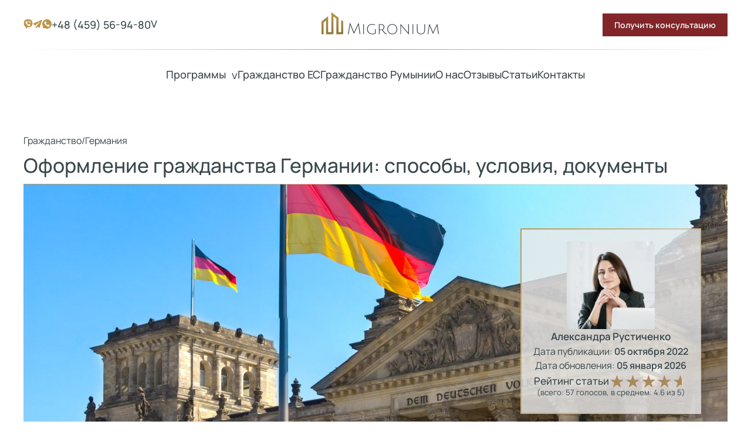

--- FILE ---
content_type: text/html; charset=UTF-8
request_url: https://migronium.com/oformlenie-grazhdanstva-germanii/
body_size: 49066
content:
<!DOCTYPE html>

<html lang="ru" class="desktop landscape">


<head>
   <meta http-equiv="Content-Type" content="text/html; charset=UTF-8">
   <meta http-equiv="X-UA-Compatible" content="IE=edge">
   <meta name="viewport" content="width=device-width, initial-scale=1">
   <link rel="apple-touch-icon" sizes="57x57" href="/apple-touch-icon-57x57.png">
   <link rel="apple-touch-icon" sizes="60x60" href="/apple-touch-icon-60x60.png">
   <link rel="apple-touch-icon" sizes="72x72" href="/apple-touch-icon-72x72.png">
   <link rel="apple-touch-icon" sizes="76x76" href="/apple-touch-icon-76x76.png">
   <link rel="apple-touch-icon" sizes="114x114" href="/apple-touch-icon-114x114.png">
   <link rel="apple-touch-icon" sizes="120x120" href="/apple-touch-icon-120x120.png">
   <link rel="apple-touch-icon" sizes="144x144" href="/apple-touch-icon-144x144.png">
   <link rel="apple-touch-icon" sizes="152x152" href="/apple-touch-icon-152x152.png">
   <link rel="apple-touch-icon" sizes="180x180" href="/apple-touch-icon-180x180.png">
   <link rel="icon" type="image/png" sizes="32x32" href="/favicon-32x32.png">
   <link rel="icon" type="image/png" sizes="16x16" href="/favicon-16x16.png">
   <link rel="manifest" href="/site.webmanifest">
   <link rel="mask-icon" href="/safari-pinned-tab.svg" color="#5bbad5">
   <meta name="msapplication-TileColor" content="#da532c">
   <meta name="theme-color" content="#ffffff">
   	<style>img:is([sizes="auto" i], [sizes^="auto," i]) { contain-intrinsic-size: 3000px 1500px }</style>
	
		<!-- All in One SEO Pro 4.8.1 - aioseo.com -->
		<title>Гражданство Германии: как получить немецкое гражданство и оформить паспорт в 2026 году</title>
	<meta name="description" content="Способы и основания для получения гражданства Германии. Как оформить немецкий паспорт для иностранцев в 2026 году. Условия и требования к заявителю на гражданство. Список документов." />
	<meta name="robots" content="max-image-preview:large" />
	<meta name="author" content="Юрист"/>
	<link rel="canonical" href="https://migronium.com/oformlenie-grazhdanstva-germanii/" />
	<meta name="generator" content="All in One SEO Pro (AIOSEO) 4.8.1" />
		<!-- All in One SEO Pro -->

<link rel="alternate" type="application/rss+xml" title="Migronium &raquo; Лента комментариев к &laquo;Оформление гражданства Германии: способы, условия, документы&raquo;" href="https://migronium.com/oformlenie-grazhdanstva-germanii/feed/" />
<style id='global-styles-inline-css' type='text/css'>
:root{--wp--preset--aspect-ratio--square: 1;--wp--preset--aspect-ratio--4-3: 4/3;--wp--preset--aspect-ratio--3-4: 3/4;--wp--preset--aspect-ratio--3-2: 3/2;--wp--preset--aspect-ratio--2-3: 2/3;--wp--preset--aspect-ratio--16-9: 16/9;--wp--preset--aspect-ratio--9-16: 9/16;--wp--preset--color--black: #000000;--wp--preset--color--cyan-bluish-gray: #abb8c3;--wp--preset--color--white: #ffffff;--wp--preset--color--pale-pink: #f78da7;--wp--preset--color--vivid-red: #cf2e2e;--wp--preset--color--luminous-vivid-orange: #ff6900;--wp--preset--color--luminous-vivid-amber: #fcb900;--wp--preset--color--light-green-cyan: #7bdcb5;--wp--preset--color--vivid-green-cyan: #00d084;--wp--preset--color--pale-cyan-blue: #8ed1fc;--wp--preset--color--vivid-cyan-blue: #0693e3;--wp--preset--color--vivid-purple: #9b51e0;--wp--preset--gradient--vivid-cyan-blue-to-vivid-purple: linear-gradient(135deg,rgba(6,147,227,1) 0%,rgb(155,81,224) 100%);--wp--preset--gradient--light-green-cyan-to-vivid-green-cyan: linear-gradient(135deg,rgb(122,220,180) 0%,rgb(0,208,130) 100%);--wp--preset--gradient--luminous-vivid-amber-to-luminous-vivid-orange: linear-gradient(135deg,rgba(252,185,0,1) 0%,rgba(255,105,0,1) 100%);--wp--preset--gradient--luminous-vivid-orange-to-vivid-red: linear-gradient(135deg,rgba(255,105,0,1) 0%,rgb(207,46,46) 100%);--wp--preset--gradient--very-light-gray-to-cyan-bluish-gray: linear-gradient(135deg,rgb(238,238,238) 0%,rgb(169,184,195) 100%);--wp--preset--gradient--cool-to-warm-spectrum: linear-gradient(135deg,rgb(74,234,220) 0%,rgb(151,120,209) 20%,rgb(207,42,186) 40%,rgb(238,44,130) 60%,rgb(251,105,98) 80%,rgb(254,248,76) 100%);--wp--preset--gradient--blush-light-purple: linear-gradient(135deg,rgb(255,206,236) 0%,rgb(152,150,240) 100%);--wp--preset--gradient--blush-bordeaux: linear-gradient(135deg,rgb(254,205,165) 0%,rgb(254,45,45) 50%,rgb(107,0,62) 100%);--wp--preset--gradient--luminous-dusk: linear-gradient(135deg,rgb(255,203,112) 0%,rgb(199,81,192) 50%,rgb(65,88,208) 100%);--wp--preset--gradient--pale-ocean: linear-gradient(135deg,rgb(255,245,203) 0%,rgb(182,227,212) 50%,rgb(51,167,181) 100%);--wp--preset--gradient--electric-grass: linear-gradient(135deg,rgb(202,248,128) 0%,rgb(113,206,126) 100%);--wp--preset--gradient--midnight: linear-gradient(135deg,rgb(2,3,129) 0%,rgb(40,116,252) 100%);--wp--preset--font-size--small: 13px;--wp--preset--font-size--medium: 20px;--wp--preset--font-size--large: 36px;--wp--preset--font-size--x-large: 42px;--wp--preset--spacing--20: 0.44rem;--wp--preset--spacing--30: 0.67rem;--wp--preset--spacing--40: 1rem;--wp--preset--spacing--50: 1.5rem;--wp--preset--spacing--60: 2.25rem;--wp--preset--spacing--70: 3.38rem;--wp--preset--spacing--80: 5.06rem;--wp--preset--shadow--natural: 6px 6px 9px rgba(0, 0, 0, 0.2);--wp--preset--shadow--deep: 12px 12px 50px rgba(0, 0, 0, 0.4);--wp--preset--shadow--sharp: 6px 6px 0px rgba(0, 0, 0, 0.2);--wp--preset--shadow--outlined: 6px 6px 0px -3px rgba(255, 255, 255, 1), 6px 6px rgba(0, 0, 0, 1);--wp--preset--shadow--crisp: 6px 6px 0px rgba(0, 0, 0, 1);}:where(.is-layout-flex){gap: 0.5em;}:where(.is-layout-grid){gap: 0.5em;}body .is-layout-flex{display: flex;}.is-layout-flex{flex-wrap: wrap;align-items: center;}.is-layout-flex > :is(*, div){margin: 0;}body .is-layout-grid{display: grid;}.is-layout-grid > :is(*, div){margin: 0;}:where(.wp-block-columns.is-layout-flex){gap: 2em;}:where(.wp-block-columns.is-layout-grid){gap: 2em;}:where(.wp-block-post-template.is-layout-flex){gap: 1.25em;}:where(.wp-block-post-template.is-layout-grid){gap: 1.25em;}.has-black-color{color: var(--wp--preset--color--black) !important;}.has-cyan-bluish-gray-color{color: var(--wp--preset--color--cyan-bluish-gray) !important;}.has-white-color{color: var(--wp--preset--color--white) !important;}.has-pale-pink-color{color: var(--wp--preset--color--pale-pink) !important;}.has-vivid-red-color{color: var(--wp--preset--color--vivid-red) !important;}.has-luminous-vivid-orange-color{color: var(--wp--preset--color--luminous-vivid-orange) !important;}.has-luminous-vivid-amber-color{color: var(--wp--preset--color--luminous-vivid-amber) !important;}.has-light-green-cyan-color{color: var(--wp--preset--color--light-green-cyan) !important;}.has-vivid-green-cyan-color{color: var(--wp--preset--color--vivid-green-cyan) !important;}.has-pale-cyan-blue-color{color: var(--wp--preset--color--pale-cyan-blue) !important;}.has-vivid-cyan-blue-color{color: var(--wp--preset--color--vivid-cyan-blue) !important;}.has-vivid-purple-color{color: var(--wp--preset--color--vivid-purple) !important;}.has-black-background-color{background-color: var(--wp--preset--color--black) !important;}.has-cyan-bluish-gray-background-color{background-color: var(--wp--preset--color--cyan-bluish-gray) !important;}.has-white-background-color{background-color: var(--wp--preset--color--white) !important;}.has-pale-pink-background-color{background-color: var(--wp--preset--color--pale-pink) !important;}.has-vivid-red-background-color{background-color: var(--wp--preset--color--vivid-red) !important;}.has-luminous-vivid-orange-background-color{background-color: var(--wp--preset--color--luminous-vivid-orange) !important;}.has-luminous-vivid-amber-background-color{background-color: var(--wp--preset--color--luminous-vivid-amber) !important;}.has-light-green-cyan-background-color{background-color: var(--wp--preset--color--light-green-cyan) !important;}.has-vivid-green-cyan-background-color{background-color: var(--wp--preset--color--vivid-green-cyan) !important;}.has-pale-cyan-blue-background-color{background-color: var(--wp--preset--color--pale-cyan-blue) !important;}.has-vivid-cyan-blue-background-color{background-color: var(--wp--preset--color--vivid-cyan-blue) !important;}.has-vivid-purple-background-color{background-color: var(--wp--preset--color--vivid-purple) !important;}.has-black-border-color{border-color: var(--wp--preset--color--black) !important;}.has-cyan-bluish-gray-border-color{border-color: var(--wp--preset--color--cyan-bluish-gray) !important;}.has-white-border-color{border-color: var(--wp--preset--color--white) !important;}.has-pale-pink-border-color{border-color: var(--wp--preset--color--pale-pink) !important;}.has-vivid-red-border-color{border-color: var(--wp--preset--color--vivid-red) !important;}.has-luminous-vivid-orange-border-color{border-color: var(--wp--preset--color--luminous-vivid-orange) !important;}.has-luminous-vivid-amber-border-color{border-color: var(--wp--preset--color--luminous-vivid-amber) !important;}.has-light-green-cyan-border-color{border-color: var(--wp--preset--color--light-green-cyan) !important;}.has-vivid-green-cyan-border-color{border-color: var(--wp--preset--color--vivid-green-cyan) !important;}.has-pale-cyan-blue-border-color{border-color: var(--wp--preset--color--pale-cyan-blue) !important;}.has-vivid-cyan-blue-border-color{border-color: var(--wp--preset--color--vivid-cyan-blue) !important;}.has-vivid-purple-border-color{border-color: var(--wp--preset--color--vivid-purple) !important;}.has-vivid-cyan-blue-to-vivid-purple-gradient-background{background: var(--wp--preset--gradient--vivid-cyan-blue-to-vivid-purple) !important;}.has-light-green-cyan-to-vivid-green-cyan-gradient-background{background: var(--wp--preset--gradient--light-green-cyan-to-vivid-green-cyan) !important;}.has-luminous-vivid-amber-to-luminous-vivid-orange-gradient-background{background: var(--wp--preset--gradient--luminous-vivid-amber-to-luminous-vivid-orange) !important;}.has-luminous-vivid-orange-to-vivid-red-gradient-background{background: var(--wp--preset--gradient--luminous-vivid-orange-to-vivid-red) !important;}.has-very-light-gray-to-cyan-bluish-gray-gradient-background{background: var(--wp--preset--gradient--very-light-gray-to-cyan-bluish-gray) !important;}.has-cool-to-warm-spectrum-gradient-background{background: var(--wp--preset--gradient--cool-to-warm-spectrum) !important;}.has-blush-light-purple-gradient-background{background: var(--wp--preset--gradient--blush-light-purple) !important;}.has-blush-bordeaux-gradient-background{background: var(--wp--preset--gradient--blush-bordeaux) !important;}.has-luminous-dusk-gradient-background{background: var(--wp--preset--gradient--luminous-dusk) !important;}.has-pale-ocean-gradient-background{background: var(--wp--preset--gradient--pale-ocean) !important;}.has-electric-grass-gradient-background{background: var(--wp--preset--gradient--electric-grass) !important;}.has-midnight-gradient-background{background: var(--wp--preset--gradient--midnight) !important;}.has-small-font-size{font-size: var(--wp--preset--font-size--small) !important;}.has-medium-font-size{font-size: var(--wp--preset--font-size--medium) !important;}.has-large-font-size{font-size: var(--wp--preset--font-size--large) !important;}.has-x-large-font-size{font-size: var(--wp--preset--font-size--x-large) !important;}
:where(.wp-block-post-template.is-layout-flex){gap: 1.25em;}:where(.wp-block-post-template.is-layout-grid){gap: 1.25em;}
:where(.wp-block-columns.is-layout-flex){gap: 2em;}:where(.wp-block-columns.is-layout-grid){gap: 2em;}
:root :where(.wp-block-pullquote){font-size: 1.5em;line-height: 1.6;}
</style>
   <link rel="stylesheet" type="text/css" media="all" href="https://migronium.com/wp-content/themes/migronium/style.css?ver=1741779886" />
         <meta property="og:site_name" content="Migronium" />
      <meta property="og:type" content="article" />
      <meta property="og:url" content="https://migronium.com/oformlenie-grazhdanstva-germanii/" />
               <meta property="og:image" content="https://migronium.com/wp-content/uploads/2022/10/oformlenie-grazhdanstva-germanii-1500x1000.jpg" />
                     <meta property="og:description" content="Способы и основания для получения гражданства Германии. Как оформить немецкий паспорт для иностранцев в 2026 году. Условия и требования к заявителю на гражданство. Список документов." />
         <meta property="og:title" content="Гражданство Германии: как получить немецкое гражданство и оформить паспорт в 2026 году" />
      </head>

<body class="post-template-default single single-post postid-163 single-format-standard">
   <style>

   </style>
   <div class="wrapper">
      <header class="header">
         <div class="container">
            <div class="header_top">
               <div class="burger">
                  <span></span>
               </div>
               <div class="header_contact">
                  <svg class="logo_mob" width="207" height="40" viewBox="0 0 207 40" fill="none" xmlns="http://www.w3.org/2000/svg">
                     <path d="M57.5972 37.9384H56.8671L51.2155 24.2557C50.891 23.4986 50.6296 22.8316 50.4313 22.2547L50.1609 24.3098L47.9435 38.9389H46.6185L49.8094 19.4424H50.5665L56.5966 33.7741C56.9031 34.4411 57.1465 35.0721 57.3267 35.667C57.3808 35.4687 57.6603 34.8468 58.165 33.8012L64.8982 19.4424H65.6283L68.5758 38.9389H67.2237L65.1145 24.2557C64.9703 23.3363 64.8982 22.6423 64.8982 22.1736C64.8802 22.1916 64.8351 22.2817 64.763 22.444C64.7089 22.5882 64.6008 22.8406 64.4385 23.2011C64.2943 23.5436 64.1411 23.9042 63.9788 24.2828L57.5972 37.9384Z" fill="#EAEAEA" />
                     <path d="M73.5629 38.9389V21.3894H74.8068V38.9389H73.5629Z" fill="#EAEAEA" />
                     <path d="M88.6283 22.2276C86.6273 22.2276 84.9418 22.9938 83.5717 24.5261C82.2196 26.0404 81.5436 27.9062 81.5436 30.1236C81.5436 32.341 82.3098 34.2248 83.8421 35.7752C85.3744 37.3075 87.1771 38.0736 89.2503 38.0736C91.3414 38.0736 92.9639 37.8303 94.1177 37.3435V30.1236H95.3615V37.9114C93.9554 38.7767 91.9634 39.2094 89.3855 39.2094C86.8076 39.2094 84.6353 38.335 82.8686 36.5864C81.1019 34.8377 80.2186 32.6925 80.2186 30.1506C80.2186 27.5908 81.0118 25.4455 82.5982 23.7149C84.2026 21.9843 86.2668 21.119 88.7906 21.119C90.8277 21.119 92.8197 21.4344 94.7666 22.0654L94.4421 23.0929C92.5673 22.5161 90.6294 22.2276 88.6283 22.2276Z" fill="#EAEAEA" />
                     <path d="M101.264 38.9389V21.4705C102.814 21.3443 104.13 21.2812 105.212 21.2812C106.871 21.2812 108.241 21.7139 109.322 22.5792C110.404 23.4265 110.945 24.6433 110.945 26.2297C110.945 27.2933 110.638 28.2758 110.025 29.1772C109.412 30.0785 108.718 30.8086 107.943 31.3675C110.088 34.2158 111.413 35.9194 111.918 36.4782C112.946 37.5418 114.063 38.1457 115.271 38.29L115.244 39.1282C114.235 39.1102 113.414 38.966 112.784 38.6956C112.153 38.4071 111.522 37.9294 110.891 37.2624C110.278 36.5954 108.917 34.8017 106.807 31.8813C105.347 31.8813 103.914 31.8362 102.508 31.7461V38.9389H101.264ZM106.131 30.8537C106.835 30.8537 107.592 30.385 108.403 29.4476C109.214 28.5102 109.62 27.4195 109.62 26.1756C109.62 24.9317 109.196 23.9853 108.349 23.3363C107.502 22.6873 106.402 22.3628 105.05 22.3628C104.329 22.3628 103.481 22.3989 102.508 22.471V30.7185C103.806 30.8086 105.014 30.8537 106.131 30.8537Z" fill="#EAEAEA" />
                     <path d="M124.816 39.2094C122.311 39.2094 120.21 38.335 118.516 36.5864C116.821 34.8377 115.974 32.7015 115.974 30.1777C115.974 27.6358 116.821 25.4906 118.516 23.7419C120.21 21.9933 122.311 21.119 124.816 21.119C127.322 21.119 129.422 21.9933 131.117 23.7419C132.811 25.4906 133.659 27.6358 133.659 30.1777C133.659 32.7015 132.811 34.8377 131.117 36.5864C129.422 38.335 127.322 39.2094 124.816 39.2094ZM124.816 22.2276C122.653 22.2276 120.85 22.9938 119.408 24.5261C117.984 26.0584 117.272 27.9423 117.272 30.1777C117.272 32.395 117.984 34.2699 119.408 35.8022C120.85 37.3165 122.653 38.0736 124.816 38.0736C126.998 38.0736 128.8 37.3165 130.225 35.8022C131.649 34.2699 132.361 32.395 132.361 30.1777C132.361 27.9423 131.649 26.0584 130.225 24.5261C128.8 22.9938 126.998 22.2276 124.816 22.2276Z" fill="#EAEAEA" />
                     <path d="M139.079 38.9389V21.2812H139.674L151.193 34.5313C151.608 35 151.987 35.4687 152.329 35.9374C152.69 36.3881 152.879 36.6224 152.897 36.6405C152.861 36.2078 152.843 35.3605 152.843 34.0986V21.3894H154.087V39.0471H153.492L141.756 25.5807L140.269 23.769C140.305 24.1295 140.323 24.9768 140.323 26.3108V38.9389H139.079Z" fill="#EAEAEA" />
                     <path d="M160.575 38.9389V21.3894H161.818V38.9389H160.575Z" fill="#EAEAEA" />
                     <path d="M180.805 37.1272C179.615 38.5153 177.803 39.2094 175.37 39.2094C172.936 39.2094 171.124 38.5153 169.934 37.1272C168.745 35.7391 168.15 33.8192 168.15 31.3675V21.3894H169.394V31.3675C169.394 35.8563 171.386 38.1007 175.37 38.1007C179.354 38.1007 181.346 35.8563 181.346 31.3675V21.3894H182.59V31.3675C182.59 33.8192 181.995 35.7391 180.805 37.1272Z" fill="#EAEAEA" />
                     <path d="M197.049 38.0196H196.319L191.208 25.6078C190.992 25.121 190.775 24.5532 190.559 23.9042C190.559 23.9222 190.541 24.0214 190.505 24.2016C190.487 24.3819 190.46 24.6253 190.424 24.9317C190.388 25.2202 190.352 25.4635 190.316 25.6618L188.288 38.9389H187.071L189.937 21.2812H190.667L196.129 34.2338C196.562 35.3155 196.778 35.8833 196.778 35.9374C196.905 35.5588 197.148 35 197.509 34.2609L203.593 21.2812H204.323L207 38.9389H205.702L203.782 25.6078C203.656 24.7244 203.593 24.1385 203.593 23.8501L202.809 25.6348L197.049 38.0196Z" fill="#EAEAEA" />
                     <path d="M34.7278 13.7478C34.7278 16.381 34.7278 33.4051 34.7278 35.4626H30.037C30.037 2.43113 30.037 21.8802 30.037 10.0613L17.3241 0L17.3057 2.93328C17.3057 6.7545 17.3057 32.064 17.3057 35.4565H11.6045C11.6045 23.9622 11.6045 18.8244 11.6045 7.25664L0 16.5709V39.1675H3.72936C3.72936 39.1675 3.71099 36.2097 3.71099 18.3712L7.89964 15.0767C7.89964 43.6562 7.89964 33.552 7.89964 39.1675H21.0535C21.0535 24.9175 21.0535 20.3186 21.0535 7.67918L26.0933 11.4943C26.0933 18.5243 26.0933 32.1987 26.0933 39.1614H38.3224V16.5647L34.7278 13.7478Z" fill="url(#paint0_linear_1125_232)" />
                     <defs>
                        <linearGradient id="paint0_linear_1125_232" x1="19.1612" y1="0" x2="19.1612" y2="39.1675" gradientUnits="userSpaceOnUse">
                           <stop stop-color="#BD9549" />
                           <stop offset="1" stop-color="#8E793E" />
                        </linearGradient>
                     </defs>
                  </svg>
                  <div class="header_contact_wrapper">
                                             <div class="header_contact_item header_contact_hover">
                                                         <a href="viber://chat?number=%2B40733393563" target="_blank">
                                 <svg id="viber" width="16" height="16" viewBox="0 0 16 16" fill="none" xmlns="http://www.w3.org/2000/svg">
                                    <g clip-path="url(#clip0_3054_984)">
                                       <path fill-rule="evenodd" clip-rule="evenodd" d="M5.87641 0.00895434C3.62094 0.252135 1.79191 1.70533 1.08753 3.81381C0.820471 4.61319 0.812427 4.70113 0.8125 6.82306C0.81261 8.63589 0.815645 8.71977 0.894109 9.07407C1.1321 10.1489 1.60994 11.0786 2.30255 11.8143C2.75052 12.2902 3.21027 12.6347 3.89751 13.0096L4.01169 13.0719V14.4604V15.8488L4.10804 15.9246C4.31509 16.0875 4.30456 16.0955 5.58774 14.7953L6.77992 13.5872L8.42138 13.587C9.69549 13.5869 10.1447 13.5745 10.4285 13.5318C11.6823 13.3431 12.8053 12.7559 13.6712 11.8359C14.3904 11.072 14.8579 10.1696 15.0987 9.08079C15.1789 8.7182 15.1815 8.64507 15.1816 6.82306C15.1817 4.70379 15.1734 4.61242 14.9089 3.8208C14.2637 1.88925 12.7003 0.511184 10.6759 0.0894661C10.2964 0.0104169 10.2053 0.00723589 8.14332 0.00131267C6.9669 -0.00208769 5.94679 0.00134922 5.87641 0.00895434ZM9.64675 2.30233C11.2794 2.71992 12.4583 4.21513 12.4576 5.8673C12.4574 6.33217 12.3715 6.81162 12.269 6.92083C12.159 7.03783 11.9982 7.02361 11.8973 6.88793C11.829 6.79601 11.8266 6.77008 11.8663 6.55465C11.9242 6.24014 11.9196 5.57977 11.8575 5.28654C11.6528 4.32127 10.9746 3.46522 10.0779 3.04036C9.69472 2.85882 9.29344 2.76511 8.78642 2.73882C8.29436 2.7133 8.21644 2.67513 8.21644 2.45945C8.21644 2.31707 8.29732 2.23012 8.4541 2.20387C8.69345 2.16383 9.30145 2.214 9.64675 2.30233ZM5.5839 3.16848C5.78606 3.27023 6.98222 4.50621 7.10379 4.73897C7.19674 4.91685 7.19209 5.22782 7.0937 5.41539C6.99359 5.60621 6.89363 5.69411 6.62277 5.82939C6.20628 6.03747 6.04858 6.32566 6.13049 6.72909C6.28054 7.46833 7.11341 8.42478 7.9605 8.83063C8.19648 8.94368 8.27125 8.962 8.49666 8.962C8.85242 8.962 9.01619 8.85056 9.22193 8.4684C9.41557 8.10873 9.58661 7.98416 9.91557 7.96321C10.288 7.93948 10.3813 8.00306 11.1424 8.79941C11.5054 9.17922 11.8265 9.54756 11.8559 9.61787C11.9295 9.79407 11.922 10.1013 11.8397 10.2783C11.7474 10.4768 10.8002 11.4083 10.6097 11.488C9.80361 11.825 8.38376 11.2985 6.90017 10.1123C6.39736 9.71034 5.48953 8.80401 5.11305 8.32814C4.10376 7.05242 3.56434 5.89348 3.56171 4.99491C3.5601 4.43707 3.60756 4.35056 4.27871 3.68811C4.76054 3.21254 4.85773 3.13294 4.9823 3.11199C5.06182 3.0986 5.14332 3.08296 5.16343 3.07725C5.23528 3.05681 5.45813 3.10515 5.5839 3.16848ZM9.43366 3.35498C10.3239 3.60168 11.068 4.36215 11.3066 5.26913C11.3978 5.61571 11.418 6.08295 11.3489 6.24741C11.2617 6.45516 11.0815 6.49955 10.913 6.3548C10.8604 6.30961 10.8489 6.23747 10.8485 5.94902C10.8478 5.32215 10.6702 4.89151 10.2274 4.44277C9.78401 3.99345 9.18233 3.75539 8.60599 3.80131C8.37659 3.81955 8.34836 3.81389 8.26778 3.7333C8.21944 3.68497 8.17988 3.60573 8.17988 3.55725C8.17988 3.43572 8.30745 3.28464 8.42749 3.26402C8.61465 3.23184 9.17074 3.28211 9.43366 3.35498ZM9.11096 4.39283C9.57641 4.51407 9.9545 4.83071 10.1612 5.27246C10.3141 5.59915 10.3465 5.97268 10.232 6.08723C10.1892 6.12997 10.108 6.16493 10.0515 6.16493C9.89571 6.16493 9.80277 6.05403 9.77345 5.83312C9.73816 5.56698 9.67363 5.42932 9.49143 5.23169C9.29169 5.01498 9.1148 4.92588 8.81209 4.88943C8.62668 4.86709 8.55454 4.84094 8.50303 4.77729C8.41326 4.66643 8.41816 4.52486 8.51531 4.42138C8.61151 4.31901 8.79399 4.31027 9.11096 4.39283Z" fill="#BD9549" />
                                    </g>
                                 </svg>
                              </a>
                                                                                    <a href="https://t.me/Mmigronium_official" target="_blank">
                                 <svg id="telegram" width="16" height="16" viewBox="0 0 16 16" fill="none" xmlns="http://www.w3.org/2000/svg">
                                    <g clip-path="url(#clip0_3054_988)">
                                       <path fill-rule="evenodd" clip-rule="evenodd" d="M15.3882 0.850801C15.2323 0.914998 11.7424 2.41847 7.63274 4.19186C2.486 6.4128 0.135091 7.44438 0.0784568 7.50668C-0.0261523 7.62178 -0.0261523 7.74751 0.0784568 7.86041C0.123655 7.90922 0.966336 8.42138 1.95104 8.99858C2.93575 9.57577 3.75972 10.0712 3.78208 10.0995C3.80445 10.1278 4.19723 11.2649 4.65495 12.6263C5.11266 13.9878 5.50472 15.1239 5.52624 15.1511C5.58324 15.2233 5.73597 15.2732 5.82855 15.25C5.87277 15.2389 6.38112 14.7242 6.95824 14.1061C8.16627 12.8125 8.16065 12.818 8.25915 12.818C8.3 12.818 8.9817 13.1728 9.77403 13.6064C11.028 14.2926 11.2289 14.3916 11.3249 14.3705C11.3856 14.3572 11.4598 14.3087 11.4899 14.2628C11.5563 14.1615 16 1.11274 16 1.0191C16 0.920625 15.8683 0.771695 15.7635 0.751672C15.7085 0.741149 15.5576 0.781012 15.3882 0.850801ZM12.7024 3.96664C12.554 4.14249 11.1447 5.82369 9.57066 7.70267C7.99659 9.58165 6.67631 11.155 6.63674 11.1989C6.59714 11.2428 6.38774 11.7738 6.17143 12.3789C5.95512 12.984 5.77148 13.4857 5.76333 13.4939C5.75515 13.502 5.49163 12.7244 5.17773 11.7658C4.64691 10.1449 4.61117 10.0187 4.66744 9.96282C4.70073 9.92979 6.42972 8.60762 8.50966 7.0246C10.5896 5.44161 12.4385 4.03405 12.6183 3.89667C12.7982 3.75932 12.9514 3.64693 12.9588 3.64693C12.9662 3.64693 12.8508 3.79081 12.7024 3.96664Z" fill="#BD9549" />
                                    </g>
                                 </svg>
                              </a>
                                                                                    <a href="https://api.whatsapp.com/send?phone=40793304499" target="_blank">
                                 <svg id="whatsapp" width="16" height="16" viewBox="0 0 16 16" fill="none" xmlns="http://www.w3.org/2000/svg">
                                    <g clip-path="url(#clip0_3054_986)">
                                       <path fill-rule="evenodd" clip-rule="evenodd" d="M7.22259 0.0236865C5.70305 0.178244 4.23813 0.773922 3.01327 1.73535C2.6334 2.03351 1.9134 2.77368 1.61721 3.17051C-0.399832 5.87284 -0.541137 9.44054 1.25545 12.3026L1.50647 12.7025L1.02039 14.1622C0.753086 14.965 0.542373 15.6299 0.552147 15.6397C0.561958 15.6495 1.24008 15.4425 2.0591 15.1797C2.87812 14.9169 3.56553 14.7019 3.58666 14.7019C3.60782 14.7019 3.74279 14.7753 3.88666 14.8649C4.72347 15.3864 5.87734 15.7909 6.98464 15.9509C7.45344 16.0186 8.6035 16.0095 9.10788 15.9341C12.0198 15.4988 14.3972 13.6208 15.4578 10.9181C15.8304 9.96871 16.0034 9.02691 16 7.9661C15.9958 6.67938 15.7492 5.61879 15.187 4.47008C14.7615 3.60079 14.343 3.01694 13.6505 2.32663C12.4502 1.13019 10.9741 0.377096 9.27262 0.0929845C8.76245 0.00779875 7.7239 -0.0273078 7.22259 0.0236865ZM5.74767 3.621C5.9749 3.75564 7.29749 5.09856 7.36719 5.26541C7.4399 5.43941 7.43982 5.73392 7.36708 5.90809C7.28237 6.11086 7.14015 6.24207 6.87482 6.36214C6.25011 6.64486 6.12982 7.08517 6.48316 7.79558C6.86237 8.55793 7.77068 9.39544 8.49405 9.64968C8.74074 9.7364 8.85449 9.74094 9.08002 9.67303C9.34565 9.59312 9.49651 9.45299 9.63803 9.15475C9.82718 8.7562 10.0747 8.58726 10.4666 8.58923C10.7506 8.59066 10.8817 8.68789 11.6568 9.47202C12.4619 10.2865 12.4929 10.3334 12.4891 10.73C12.4858 11.0806 12.3896 11.2333 11.8397 11.7604C11.2748 12.3017 11.175 12.3738 10.8848 12.4489C9.5955 12.7829 7.18035 11.3788 5.36663 9.2407C4.0988 7.74616 3.37895 6.16852 3.54079 5.23913C3.60423 4.87488 3.68982 4.73951 4.16154 4.25698C4.65113 3.75619 4.81371 3.61917 5.00143 3.54899C5.20391 3.47329 5.55574 3.50726 5.74767 3.621Z" fill="#BD9549" />
                                    </g>
                                 </svg>
                              </a>
                                                      <a href="tel:+48459569480">
                              +48 (459) 56-94-80                           </a>
                           <span>&#5167;</span>
                        </div>
                                          <div class="header_contact_hiden">
                                                                                 <div class="header_contact_item ">
                                                                     <a href="viber://chat?number=%2B40733393563" target="_blank">
                                       <svg id="viber" width="16" height="16" viewBox="0 0 16 16" fill="none" xmlns="http://www.w3.org/2000/svg">
                                          <g clip-path="url(#clip0_3054_984)">
                                             <path fill-rule="evenodd" clip-rule="evenodd" d="M5.87641 0.00895434C3.62094 0.252135 1.79191 1.70533 1.08753 3.81381C0.820471 4.61319 0.812427 4.70113 0.8125 6.82306C0.81261 8.63589 0.815645 8.71977 0.894109 9.07407C1.1321 10.1489 1.60994 11.0786 2.30255 11.8143C2.75052 12.2902 3.21027 12.6347 3.89751 13.0096L4.01169 13.0719V14.4604V15.8488L4.10804 15.9246C4.31509 16.0875 4.30456 16.0955 5.58774 14.7953L6.77992 13.5872L8.42138 13.587C9.69549 13.5869 10.1447 13.5745 10.4285 13.5318C11.6823 13.3431 12.8053 12.7559 13.6712 11.8359C14.3904 11.072 14.8579 10.1696 15.0987 9.08079C15.1789 8.7182 15.1815 8.64507 15.1816 6.82306C15.1817 4.70379 15.1734 4.61242 14.9089 3.8208C14.2637 1.88925 12.7003 0.511184 10.6759 0.0894661C10.2964 0.0104169 10.2053 0.00723589 8.14332 0.00131267C6.9669 -0.00208769 5.94679 0.00134922 5.87641 0.00895434ZM9.64675 2.30233C11.2794 2.71992 12.4583 4.21513 12.4576 5.8673C12.4574 6.33217 12.3715 6.81162 12.269 6.92083C12.159 7.03783 11.9982 7.02361 11.8973 6.88793C11.829 6.79601 11.8266 6.77008 11.8663 6.55465C11.9242 6.24014 11.9196 5.57977 11.8575 5.28654C11.6528 4.32127 10.9746 3.46522 10.0779 3.04036C9.69472 2.85882 9.29344 2.76511 8.78642 2.73882C8.29436 2.7133 8.21644 2.67513 8.21644 2.45945C8.21644 2.31707 8.29732 2.23012 8.4541 2.20387C8.69345 2.16383 9.30145 2.214 9.64675 2.30233ZM5.5839 3.16848C5.78606 3.27023 6.98222 4.50621 7.10379 4.73897C7.19674 4.91685 7.19209 5.22782 7.0937 5.41539C6.99359 5.60621 6.89363 5.69411 6.62277 5.82939C6.20628 6.03747 6.04858 6.32566 6.13049 6.72909C6.28054 7.46833 7.11341 8.42478 7.9605 8.83063C8.19648 8.94368 8.27125 8.962 8.49666 8.962C8.85242 8.962 9.01619 8.85056 9.22193 8.4684C9.41557 8.10873 9.58661 7.98416 9.91557 7.96321C10.288 7.93948 10.3813 8.00306 11.1424 8.79941C11.5054 9.17922 11.8265 9.54756 11.8559 9.61787C11.9295 9.79407 11.922 10.1013 11.8397 10.2783C11.7474 10.4768 10.8002 11.4083 10.6097 11.488C9.80361 11.825 8.38376 11.2985 6.90017 10.1123C6.39736 9.71034 5.48953 8.80401 5.11305 8.32814C4.10376 7.05242 3.56434 5.89348 3.56171 4.99491C3.5601 4.43707 3.60756 4.35056 4.27871 3.68811C4.76054 3.21254 4.85773 3.13294 4.9823 3.11199C5.06182 3.0986 5.14332 3.08296 5.16343 3.07725C5.23528 3.05681 5.45813 3.10515 5.5839 3.16848ZM9.43366 3.35498C10.3239 3.60168 11.068 4.36215 11.3066 5.26913C11.3978 5.61571 11.418 6.08295 11.3489 6.24741C11.2617 6.45516 11.0815 6.49955 10.913 6.3548C10.8604 6.30961 10.8489 6.23747 10.8485 5.94902C10.8478 5.32215 10.6702 4.89151 10.2274 4.44277C9.78401 3.99345 9.18233 3.75539 8.60599 3.80131C8.37659 3.81955 8.34836 3.81389 8.26778 3.7333C8.21944 3.68497 8.17988 3.60573 8.17988 3.55725C8.17988 3.43572 8.30745 3.28464 8.42749 3.26402C8.61465 3.23184 9.17074 3.28211 9.43366 3.35498ZM9.11096 4.39283C9.57641 4.51407 9.9545 4.83071 10.1612 5.27246C10.3141 5.59915 10.3465 5.97268 10.232 6.08723C10.1892 6.12997 10.108 6.16493 10.0515 6.16493C9.89571 6.16493 9.80277 6.05403 9.77345 5.83312C9.73816 5.56698 9.67363 5.42932 9.49143 5.23169C9.29169 5.01498 9.1148 4.92588 8.81209 4.88943C8.62668 4.86709 8.55454 4.84094 8.50303 4.77729C8.41326 4.66643 8.41816 4.52486 8.51531 4.42138C8.61151 4.31901 8.79399 4.31027 9.11096 4.39283Z" fill="#BD9549" />
                                          </g>
                                       </svg>
                                    </a>
                                                                                                      <a href="https://t.me/Mmigronium_official" target="_blank">
                                       <svg id="telegram" width="16" height="16" viewBox="0 0 16 16" fill="none" xmlns="http://www.w3.org/2000/svg">
                                          <g clip-path="url(#clip0_3054_988)">
                                             <path fill-rule="evenodd" clip-rule="evenodd" d="M15.3882 0.850801C15.2323 0.914998 11.7424 2.41847 7.63274 4.19186C2.486 6.4128 0.135091 7.44438 0.0784568 7.50668C-0.0261523 7.62178 -0.0261523 7.74751 0.0784568 7.86041C0.123655 7.90922 0.966336 8.42138 1.95104 8.99858C2.93575 9.57577 3.75972 10.0712 3.78208 10.0995C3.80445 10.1278 4.19723 11.2649 4.65495 12.6263C5.11266 13.9878 5.50472 15.1239 5.52624 15.1511C5.58324 15.2233 5.73597 15.2732 5.82855 15.25C5.87277 15.2389 6.38112 14.7242 6.95824 14.1061C8.16627 12.8125 8.16065 12.818 8.25915 12.818C8.3 12.818 8.9817 13.1728 9.77403 13.6064C11.028 14.2926 11.2289 14.3916 11.3249 14.3705C11.3856 14.3572 11.4598 14.3087 11.4899 14.2628C11.5563 14.1615 16 1.11274 16 1.0191C16 0.920625 15.8683 0.771695 15.7635 0.751672C15.7085 0.741149 15.5576 0.781012 15.3882 0.850801ZM12.7024 3.96664C12.554 4.14249 11.1447 5.82369 9.57066 7.70267C7.99659 9.58165 6.67631 11.155 6.63674 11.1989C6.59714 11.2428 6.38774 11.7738 6.17143 12.3789C5.95512 12.984 5.77148 13.4857 5.76333 13.4939C5.75515 13.502 5.49163 12.7244 5.17773 11.7658C4.64691 10.1449 4.61117 10.0187 4.66744 9.96282C4.70073 9.92979 6.42972 8.60762 8.50966 7.0246C10.5896 5.44161 12.4385 4.03405 12.6183 3.89667C12.7982 3.75932 12.9514 3.64693 12.9588 3.64693C12.9662 3.64693 12.8508 3.79081 12.7024 3.96664Z" fill="#BD9549" />
                                          </g>
                                       </svg>
                                    </a>
                                                                                                      <a href="https://api.whatsapp.com/send?phone=40793304499" target="_blank">
                                       <svg id="whatsapp" width="16" height="16" viewBox="0 0 16 16" fill="none" xmlns="http://www.w3.org/2000/svg">
                                          <g clip-path="url(#clip0_3054_986)">
                                             <path fill-rule="evenodd" clip-rule="evenodd" d="M7.22259 0.0236865C5.70305 0.178244 4.23813 0.773922 3.01327 1.73535C2.6334 2.03351 1.9134 2.77368 1.61721 3.17051C-0.399832 5.87284 -0.541137 9.44054 1.25545 12.3026L1.50647 12.7025L1.02039 14.1622C0.753086 14.965 0.542373 15.6299 0.552147 15.6397C0.561958 15.6495 1.24008 15.4425 2.0591 15.1797C2.87812 14.9169 3.56553 14.7019 3.58666 14.7019C3.60782 14.7019 3.74279 14.7753 3.88666 14.8649C4.72347 15.3864 5.87734 15.7909 6.98464 15.9509C7.45344 16.0186 8.6035 16.0095 9.10788 15.9341C12.0198 15.4988 14.3972 13.6208 15.4578 10.9181C15.8304 9.96871 16.0034 9.02691 16 7.9661C15.9958 6.67938 15.7492 5.61879 15.187 4.47008C14.7615 3.60079 14.343 3.01694 13.6505 2.32663C12.4502 1.13019 10.9741 0.377096 9.27262 0.0929845C8.76245 0.00779875 7.7239 -0.0273078 7.22259 0.0236865ZM5.74767 3.621C5.9749 3.75564 7.29749 5.09856 7.36719 5.26541C7.4399 5.43941 7.43982 5.73392 7.36708 5.90809C7.28237 6.11086 7.14015 6.24207 6.87482 6.36214C6.25011 6.64486 6.12982 7.08517 6.48316 7.79558C6.86237 8.55793 7.77068 9.39544 8.49405 9.64968C8.74074 9.7364 8.85449 9.74094 9.08002 9.67303C9.34565 9.59312 9.49651 9.45299 9.63803 9.15475C9.82718 8.7562 10.0747 8.58726 10.4666 8.58923C10.7506 8.59066 10.8817 8.68789 11.6568 9.47202C12.4619 10.2865 12.4929 10.3334 12.4891 10.73C12.4858 11.0806 12.3896 11.2333 11.8397 11.7604C11.2748 12.3017 11.175 12.3738 10.8848 12.4489C9.5955 12.7829 7.18035 11.3788 5.36663 9.2407C4.0988 7.74616 3.37895 6.16852 3.54079 5.23913C3.60423 4.87488 3.68982 4.73951 4.16154 4.25698C4.65113 3.75619 4.81371 3.61917 5.00143 3.54899C5.20391 3.47329 5.55574 3.50726 5.74767 3.621Z" fill="#BD9549" />
                                          </g>
                                       </svg>
                                    </a>
                                                                  <a href="tel:+79993358147">
                                    +7 (999) 335-81-47                                 </a>
                              </div>
                                                                                                                                    <div class="header_contact_item ">
                                                                                                                                    <a href="tel:+380682935299">
                                    +38 (068) 293-52-99                                 </a>
                              </div>
                                                                        </div>
                  </div>
                  <div class="header_address_items">
                                             <div class="header_address_item">
                           <svg xmlns="http://www.w3.org/2000/svg" width="16" height="16" viewBox="0 0 16 16" fill="none">
                              <path fill-rule="evenodd" clip-rule="evenodd" d="M7.41539 0.0271879C4.97892 0.262209 2.90349 2.08645 2.31505 4.51026C2.18305 5.05397 2.15434 5.31988 2.15635 5.97973C2.15841 6.65857 2.19365 6.94027 2.35813 7.5918C2.75583 9.16708 3.7253 11.0038 5.22032 13.0144C5.90193 13.9312 6.76557 14.9592 7.39085 15.5982C7.68915 15.903 7.77104 15.9697 7.86818 15.9867C8.10589 16.0283 8.19671 15.9846 8.51137 15.6771C9.85815 14.3607 11.4135 12.3373 12.3864 10.636C12.6171 10.2324 13.0513 9.32553 13.216 8.90304C13.9381 7.05132 14.0197 5.41936 13.4672 3.88495C12.9476 2.44225 11.8511 1.22821 10.471 0.567734C9.51492 0.110166 8.4706 -0.0745807 7.41539 0.0271879ZM8.56439 2.86533C9.11119 2.97817 9.58377 3.23339 9.98922 3.63483C10.3376 3.97978 10.5647 4.35309 10.7215 4.83855C10.8367 5.19497 10.8655 5.81981 10.7851 6.21654C10.5576 7.33909 9.73575 8.17859 8.5951 8.45348C8.29917 8.52479 7.67167 8.52479 7.37575 8.45348C6.24482 8.18094 5.41735 7.34259 5.18993 6.23898C5.08888 5.74849 5.13887 5.09336 5.31086 4.65446C5.46922 4.25035 5.65531 3.96706 5.97725 3.63983C6.64095 2.96529 7.62353 2.67111 8.56439 2.86533Z" fill="#BD9549" />
                           </svg>
                            БЦ Warsaw Spire, plac Europejski 1, Warszawa                        </div>
                                                                                             <div class="header_address_item">
                              <svg xmlns="http://www.w3.org/2000/svg" width="16" height="16" viewBox="0 0 16 16" fill="none">
                                 <path fill-rule="evenodd" clip-rule="evenodd" d="M7.41539 0.0271879C4.97892 0.262209 2.90349 2.08645 2.31505 4.51026C2.18305 5.05397 2.15434 5.31988 2.15635 5.97973C2.15841 6.65857 2.19365 6.94027 2.35813 7.5918C2.75583 9.16708 3.7253 11.0038 5.22032 13.0144C5.90193 13.9312 6.76557 14.9592 7.39085 15.5982C7.68915 15.903 7.77104 15.9697 7.86818 15.9867C8.10589 16.0283 8.19671 15.9846 8.51137 15.6771C9.85815 14.3607 11.4135 12.3373 12.3864 10.636C12.6171 10.2324 13.0513 9.32553 13.216 8.90304C13.9381 7.05132 14.0197 5.41936 13.4672 3.88495C12.9476 2.44225 11.8511 1.22821 10.471 0.567734C9.51492 0.110166 8.4706 -0.0745807 7.41539 0.0271879ZM8.56439 2.86533C9.11119 2.97817 9.58377 3.23339 9.98922 3.63483C10.3376 3.97978 10.5647 4.35309 10.7215 4.83855C10.8367 5.19497 10.8655 5.81981 10.7851 6.21654C10.5576 7.33909 9.73575 8.17859 8.5951 8.45348C8.29917 8.52479 7.67167 8.52479 7.37575 8.45348C6.24482 8.18094 5.41735 7.34259 5.18993 6.23898C5.08888 5.74849 5.13887 5.09336 5.31086 4.65446C5.46922 4.25035 5.65531 3.96706 5.97725 3.63983C6.64095 2.96529 7.62353 2.67111 8.56439 2.86533Z" fill="#BD9549" />
                              </svg>
                              Podil Plaza, ул. Г. Сковороды, 19, Киев                           </div>
                                                                                                                     <div class="header_address_item">
                              <svg xmlns="http://www.w3.org/2000/svg" width="16" height="16" viewBox="0 0 16 16" fill="none">
                                 <path fill-rule="evenodd" clip-rule="evenodd" d="M7.41539 0.0271879C4.97892 0.262209 2.90349 2.08645 2.31505 4.51026C2.18305 5.05397 2.15434 5.31988 2.15635 5.97973C2.15841 6.65857 2.19365 6.94027 2.35813 7.5918C2.75583 9.16708 3.7253 11.0038 5.22032 13.0144C5.90193 13.9312 6.76557 14.9592 7.39085 15.5982C7.68915 15.903 7.77104 15.9697 7.86818 15.9867C8.10589 16.0283 8.19671 15.9846 8.51137 15.6771C9.85815 14.3607 11.4135 12.3373 12.3864 10.636C12.6171 10.2324 13.0513 9.32553 13.216 8.90304C13.9381 7.05132 14.0197 5.41936 13.4672 3.88495C12.9476 2.44225 11.8511 1.22821 10.471 0.567734C9.51492 0.110166 8.4706 -0.0745807 7.41539 0.0271879ZM8.56439 2.86533C9.11119 2.97817 9.58377 3.23339 9.98922 3.63483C10.3376 3.97978 10.5647 4.35309 10.7215 4.83855C10.8367 5.19497 10.8655 5.81981 10.7851 6.21654C10.5576 7.33909 9.73575 8.17859 8.5951 8.45348C8.29917 8.52479 7.67167 8.52479 7.37575 8.45348C6.24482 8.18094 5.41735 7.34259 5.18993 6.23898C5.08888 5.74849 5.13887 5.09336 5.31086 4.65446C5.46922 4.25035 5.65531 3.96706 5.97725 3.63983C6.64095 2.96529 7.62353 2.67111 8.56439 2.86533Z" fill="#BD9549" />
                              </svg>
                              БЦ OFFICE L27, ул. Львовская, 27, Санкт-Петербург                           </div>
                                                               </div>
                  <div onclick="document.location='#main-popup';return false;" class="btn header_btn_mob">Получить консультацию</div>
               </div>
               <a href="https://migronium.com" class="logo"><img src="https://migronium.com/wp-content/themes/migronium/images/logo_site.svg" alt="Migronium"></a>
               <div onclick="document.location='#main-popup';return false;" class="header_btn ">Получить консультацию</div>
               <div class="tel_btn">
                  <svg xmlns="http://www.w3.org/2000/svg" width="30" height="30" viewBox="0 0 30 30" fill="none">
                     <path fill-rule="evenodd" clip-rule="evenodd" d="M3.10835 0.144705C2.52147 0.330682 1.8616 0.836484 1.49761 1.37941C0.880217 2.30035 0.249232 4.1504 0.0548006 5.60969C0.00288192 5.99982 -0.0133909 6.6792 0.0113357 7.42974C0.0552235 8.76131 0.196045 9.5739 0.58533 10.7407C2.94619 17.817 12.2399 27.1035 19.2745 29.4154C20.6889 29.8803 21.2691 29.9673 22.9554 29.9673C24.2668 29.9673 24.5692 29.9458 25.2097 29.8071C26.5626 29.5142 28.0829 28.9149 28.7805 28.3995C29.2026 28.0875 29.6316 27.4855 29.8277 26.9298C30.1417 26.04 30.0196 24.9579 29.5174 24.1784C29.223 23.7215 25.6748 20.2081 25.2783 19.9809C23.9695 19.2308 22.3555 19.5628 20.842 20.8933C20.149 21.5026 19.7593 21.6588 18.94 21.6562C18.1065 21.6535 17.4145 21.4698 16.4391 20.9923C14.0451 19.8203 11.4172 17.4276 9.78353 14.9322C8.81011 13.4453 8.34517 12.1963 8.34151 11.0577C8.33883 10.2501 8.49501 9.84941 9.06738 9.19554C10.1988 7.90285 10.6231 6.66047 10.3201 5.52769C10.1047 4.72264 9.91809 4.4834 7.99491 2.54783C6.98239 1.52876 6.0034 0.598165 5.81926 0.479816C5.07027 -0.00168228 3.99139 -0.135037 3.10835 0.144705Z" fill="#BD9549" />
                  </svg>
               </div>
            </div>
            <div class="header_bottom">
               <svg class="logo_mob" width="207" height="40" viewBox="0 0 207 40" fill="none" xmlns="http://www.w3.org/2000/svg">
                  <path d="M57.5972 37.9384H56.8671L51.2155 24.2557C50.891 23.4986 50.6296 22.8316 50.4313 22.2547L50.1609 24.3098L47.9435 38.9389H46.6185L49.8094 19.4424H50.5665L56.5966 33.7741C56.9031 34.4411 57.1465 35.0721 57.3267 35.667C57.3808 35.4687 57.6603 34.8468 58.165 33.8012L64.8982 19.4424H65.6283L68.5758 38.9389H67.2237L65.1145 24.2557C64.9703 23.3363 64.8982 22.6423 64.8982 22.1736C64.8802 22.1916 64.8351 22.2817 64.763 22.444C64.7089 22.5882 64.6008 22.8406 64.4385 23.2011C64.2943 23.5436 64.1411 23.9042 63.9788 24.2828L57.5972 37.9384Z" fill="#EAEAEA" />
                  <path d="M73.5629 38.9389V21.3894H74.8068V38.9389H73.5629Z" fill="#EAEAEA" />
                  <path d="M88.6283 22.2276C86.6273 22.2276 84.9418 22.9938 83.5717 24.5261C82.2196 26.0404 81.5436 27.9062 81.5436 30.1236C81.5436 32.341 82.3098 34.2248 83.8421 35.7752C85.3744 37.3075 87.1771 38.0736 89.2503 38.0736C91.3414 38.0736 92.9639 37.8303 94.1177 37.3435V30.1236H95.3615V37.9114C93.9554 38.7767 91.9634 39.2094 89.3855 39.2094C86.8076 39.2094 84.6353 38.335 82.8686 36.5864C81.1019 34.8377 80.2186 32.6925 80.2186 30.1506C80.2186 27.5908 81.0118 25.4455 82.5982 23.7149C84.2026 21.9843 86.2668 21.119 88.7906 21.119C90.8277 21.119 92.8197 21.4344 94.7666 22.0654L94.4421 23.0929C92.5673 22.5161 90.6294 22.2276 88.6283 22.2276Z" fill="#EAEAEA" />
                  <path d="M101.264 38.9389V21.4705C102.814 21.3443 104.13 21.2812 105.212 21.2812C106.871 21.2812 108.241 21.7139 109.322 22.5792C110.404 23.4265 110.945 24.6433 110.945 26.2297C110.945 27.2933 110.638 28.2758 110.025 29.1772C109.412 30.0785 108.718 30.8086 107.943 31.3675C110.088 34.2158 111.413 35.9194 111.918 36.4782C112.946 37.5418 114.063 38.1457 115.271 38.29L115.244 39.1282C114.235 39.1102 113.414 38.966 112.784 38.6956C112.153 38.4071 111.522 37.9294 110.891 37.2624C110.278 36.5954 108.917 34.8017 106.807 31.8813C105.347 31.8813 103.914 31.8362 102.508 31.7461V38.9389H101.264ZM106.131 30.8537C106.835 30.8537 107.592 30.385 108.403 29.4476C109.214 28.5102 109.62 27.4195 109.62 26.1756C109.62 24.9317 109.196 23.9853 108.349 23.3363C107.502 22.6873 106.402 22.3628 105.05 22.3628C104.329 22.3628 103.481 22.3989 102.508 22.471V30.7185C103.806 30.8086 105.014 30.8537 106.131 30.8537Z" fill="#EAEAEA" />
                  <path d="M124.816 39.2094C122.311 39.2094 120.21 38.335 118.516 36.5864C116.821 34.8377 115.974 32.7015 115.974 30.1777C115.974 27.6358 116.821 25.4906 118.516 23.7419C120.21 21.9933 122.311 21.119 124.816 21.119C127.322 21.119 129.422 21.9933 131.117 23.7419C132.811 25.4906 133.659 27.6358 133.659 30.1777C133.659 32.7015 132.811 34.8377 131.117 36.5864C129.422 38.335 127.322 39.2094 124.816 39.2094ZM124.816 22.2276C122.653 22.2276 120.85 22.9938 119.408 24.5261C117.984 26.0584 117.272 27.9423 117.272 30.1777C117.272 32.395 117.984 34.2699 119.408 35.8022C120.85 37.3165 122.653 38.0736 124.816 38.0736C126.998 38.0736 128.8 37.3165 130.225 35.8022C131.649 34.2699 132.361 32.395 132.361 30.1777C132.361 27.9423 131.649 26.0584 130.225 24.5261C128.8 22.9938 126.998 22.2276 124.816 22.2276Z" fill="#EAEAEA" />
                  <path d="M139.079 38.9389V21.2812H139.674L151.193 34.5313C151.608 35 151.987 35.4687 152.329 35.9374C152.69 36.3881 152.879 36.6224 152.897 36.6405C152.861 36.2078 152.843 35.3605 152.843 34.0986V21.3894H154.087V39.0471H153.492L141.756 25.5807L140.269 23.769C140.305 24.1295 140.323 24.9768 140.323 26.3108V38.9389H139.079Z" fill="#EAEAEA" />
                  <path d="M160.575 38.9389V21.3894H161.818V38.9389H160.575Z" fill="#EAEAEA" />
                  <path d="M180.805 37.1272C179.615 38.5153 177.803 39.2094 175.37 39.2094C172.936 39.2094 171.124 38.5153 169.934 37.1272C168.745 35.7391 168.15 33.8192 168.15 31.3675V21.3894H169.394V31.3675C169.394 35.8563 171.386 38.1007 175.37 38.1007C179.354 38.1007 181.346 35.8563 181.346 31.3675V21.3894H182.59V31.3675C182.59 33.8192 181.995 35.7391 180.805 37.1272Z" fill="#EAEAEA" />
                  <path d="M197.049 38.0196H196.319L191.208 25.6078C190.992 25.121 190.775 24.5532 190.559 23.9042C190.559 23.9222 190.541 24.0214 190.505 24.2016C190.487 24.3819 190.46 24.6253 190.424 24.9317C190.388 25.2202 190.352 25.4635 190.316 25.6618L188.288 38.9389H187.071L189.937 21.2812H190.667L196.129 34.2338C196.562 35.3155 196.778 35.8833 196.778 35.9374C196.905 35.5588 197.148 35 197.509 34.2609L203.593 21.2812H204.323L207 38.9389H205.702L203.782 25.6078C203.656 24.7244 203.593 24.1385 203.593 23.8501L202.809 25.6348L197.049 38.0196Z" fill="#EAEAEA" />
                  <path d="M34.7278 13.7478C34.7278 16.381 34.7278 33.4051 34.7278 35.4626H30.037C30.037 2.43113 30.037 21.8802 30.037 10.0613L17.3241 0L17.3057 2.93328C17.3057 6.7545 17.3057 32.064 17.3057 35.4565H11.6045C11.6045 23.9622 11.6045 18.8244 11.6045 7.25664L0 16.5709V39.1675H3.72936C3.72936 39.1675 3.71099 36.2097 3.71099 18.3712L7.89964 15.0767C7.89964 43.6562 7.89964 33.552 7.89964 39.1675H21.0535C21.0535 24.9175 21.0535 20.3186 21.0535 7.67918L26.0933 11.4943C26.0933 18.5243 26.0933 32.1987 26.0933 39.1614H38.3224V16.5647L34.7278 13.7478Z" fill="url(#paint0_linear_1125_232)" />
                  <defs>
                     <linearGradient id="paint0_linear_1125_232" x1="19.1612" y1="0" x2="19.1612" y2="39.1675" gradientUnits="userSpaceOnUse">
                        <stop stop-color="#BD9549" />
                        <stop offset="1" stop-color="#8E793E" />
                     </linearGradient>
                  </defs>
               </svg>
               <div class="menu-top-menu-container"><ul id="menu-top-menu" class="menu"><li id="menu-item-404" class="menu-item menu-item-type-custom menu-item-object-custom menu-item-has-children menu-item-404"><a>Программы</a>
<ul class="sub-menu">
	<li id="menu-item-582" class="menu-item menu-item-type-post_type_archive menu-item-object-programs menu-item-582"><a href="https://migronium.com/programs/">Все программы</a></li>
	<li id="menu-item-1368" class="menu-item menu-item-type-custom menu-item-object-custom menu-item-1368"><a href="/programs/poluchite-preimushhestva-grazhdanstva-evropejskogo-soyuza/">Гражданство ЕС</a></li>
	<li id="menu-item-1369" class="menu-item menu-item-type-custom menu-item-object-custom menu-item-1369"><a href="/programs/oformite-grazhdanstvo-rumynii/">Гражданство Румынии</a></li>
	<li id="menu-item-1013" class="menu-item menu-item-type-post_type menu-item-object-programs menu-item-1013"><a href="https://migronium.com/programs/grazhdanstvo-bolgarii-programma-immigraczii/">Гражданство Болгарии</a></li>
	<li id="menu-item-1014" class="menu-item menu-item-type-post_type menu-item-object-programs menu-item-1014"><a href="https://migronium.com/programs/grazhdanstvo-polshy-cherez-kartu-polyaka/">Гражданство Польши</a></li>
	<li id="menu-item-1010" class="menu-item menu-item-type-post_type menu-item-object-programs menu-item-1010"><a href="https://migronium.com/programs/vid-na-zhitelstvo-v-serbii-cherez-otkrytie-biznesa/">ВНЖ в Сербии</a></li>
	<li id="menu-item-1011" class="menu-item menu-item-type-post_type menu-item-object-programs menu-item-1011"><a href="https://migronium.com/programs/oformlenie-vnzh-v-turczii-pri-pokupke-nedvizhimosti/">ВНЖ в Турции</a></li>
	<li id="menu-item-1012" class="menu-item menu-item-type-post_type menu-item-object-programs menu-item-1012"><a href="https://migronium.com/programs/vnzh-vo-franczii-po-programme-immigraczii-french-tech-visa/">ВНЖ во Франции</a></li>
</ul>
</li>
<li id="menu-item-1826" class="menu-item menu-item-type-custom menu-item-object-custom menu-item-1826"><a href="https://migronium.com/programs/poluchite-preimushhestva-grazhdanstva-evropejskogo-soyuza/">Гражданство ЕС</a></li>
<li id="menu-item-1827" class="menu-item menu-item-type-custom menu-item-object-custom menu-item-1827"><a href="https://migronium.com/programs/grazhdanstvo-rumynii-programma-immigraczii/">Гражданство Румынии</a></li>
<li id="menu-item-1009" class="menu-item menu-item-type-post_type menu-item-object-page menu-item-1009"><a href="https://migronium.com/about/">О нас</a></li>
<li id="menu-item-583" class="menu-item menu-item-type-post_type_archive menu-item-object-otzyvy menu-item-583"><a href="https://migronium.com/otzyvy/">Отзывы</a></li>
<li id="menu-item-921" class="menu-item menu-item-type-post_type menu-item-object-page menu-item-921"><a href="https://migronium.com/blog/">Статьи</a></li>
<li id="menu-item-408" class="menu-item menu-item-type-custom menu-item-object-custom menu-item-408"><a href="/wordpress/about#contact">Контакты</a></li>
</ul></div>               <div onclick="document.location='#main-popup';return false;" class="btn header_btn_mob">Получить консультацию</div>
            </div>
         </div>
      </header>
<style>
    .wrapper {
  overflow: inherit;
}
/* rating */
.rating {
  display: flex;
  align-items: center;
  flex-direction: column;
  line-height: 0.75;
  font-size: 40px;
  gap: 10px;
  width: fit-content;
  padding-bottom: 10px;
  position: relative;
}
.rating_body {
  position: relative;
  width: fit-content;
}
.rating_body::before {
  content: "★★★★★";
  display: block;
  font-size: 30px;
  color: #e7ceb1;
  line-height: 1;
}
.rating_active {
  position: absolute;
  width: 90%;
  height: 100%;
  top: 0;
  left: 0;
  overflow: hidden;
}
.rating_active::before {
  line-height: 1;
  content: "★★★★★";
  position: absolute;
  width: 100%;
  height: 100%;
  top: 0;
  left: 0;
  color: #ab885d;
  font-size: 30px;
}
.rating_items {
  display: flex;
  position: absolute;
  width: 100%;
  height: 100%;
  top: 0;
  left: 0;
}
.rating_item {
  flex: 0 0 20%;
  height: 100%;
  opacity: 0;
  cursor: pointer;
}
.rating-text {
  font-size: calc(12px + 2 * ((100vw - 320px) / (1920 - 320)));
  font-weight: 400;
  color: #39464a;
}
.rating_wrap {
  display: flex;
  align-items: center;
  justify-content: center;
  gap: 10px;
}
.rating_wrap span {
  color: #39464a;
  font-weight: 500;
  line-height: 140%;
  font-size: calc(16px + 2 * ((100vw - 320px) / (1920 - 320)));
}
/* rating */
/* banner_posts */
.banner_posts {
  width: 100%;
  padding: 0 15px;
}
.banner_posts .container {
  padding: 60px 0 0 0;
  display: flex;
  flex-direction: column;
  gap: 20px;
}
.banner_posts_breadcrumbs {
  display: flex;
  list-style: none;
  gap: 5px;
}
.banner_posts_breadcrumbs li a,
.banner_posts_breadcrumbs span {
  color: #39464a;
  margin-bottom: 10px;
  font-weight: 400;
  font-size: 16px;
  text-decoration: none;
  transition: all linear 0.3s;
}
.banner_posts_title {
  font-size: calc(24px + 16 * ((100vw - 320px) / (1920 - 320)));
  line-height: 130%;
  color: #39464a;
  font-weight: 500;
  border-bottom: 1px solid transparent;
  border-image: linear-gradient(270deg, #ffffff00, #bd9549);
  border-image-slice: 7;
  padding-bottom: 10px;
  width: 100%;
}
.banner_posts_content_wrap {
  width: 100%;
  position: relative;
  padding: 75px 45px;
  display: flex;
  flex-direction: column;
  align-items: flex-end;
  gap: 10px;
}
.banner_posts_background {
  position: absolute;
  top: 0;
  right: 0;
  width: 100%;
  height: 100%;
  z-index: -1;
  object-fit: cover;
  object-position: center;
}
.banner_posts_content {
  background-color: rgba(234, 234, 234, 0.8);
  display: flex;
  flex-direction: column;
  align-items: center;
  justify-content: center;
  gap: 10px;
  width: fit-content;
  padding: 20px;
  border: 2px solid transparent;
  border-image: linear-gradient(304deg, #ffffff00, #bd9549);
  border-image-slice: 7;
}
.banner_posts_author_img {
  width: 150px;
  height: 150px;
}
.banner_posts_author_name {
  font-weight: 600;
  font-size: calc(16px + 2 * ((100vw - 320px) / (1920 - 320)));
  line-height: 156%;
  color: #39464a;
  text-decoration: none;
  transition: all linear 0.3s;
}
.banner_posts_date {
  font-weight: 400;
  font-size: 16px;
  line-height: 156%;
  color: #39464a;
  text-align: center;
}
.banner_posts_date .time {
  font-weight: 600;
  display: inline-block;
}
/* banner_posts */
/* single_posts */
.single_posts {
  width: 100%;
  padding: 0 15px;
}
.single_posts .container {
  display: flex;
  gap: 15px;
}
.single_posts_content {
  width: calc(100% - 370px);
  margin-left: -15px;
}
.single_posts_form {
  width: 370px;
  display: flex;
  justify-content: center;
  position: relative;
  padding-top: 30px;
}
.single_posts_form .srm {
  position: sticky;
  height: fit-content;
  top: 30px;
  left: 0;
  width: 370px;
}
.single_posts_content > *:first-child {
  margin-top: 30px;
}
.single_posts_content > *:last-child {
  margin-bottom: 0;
}
/* single_posts */

/* other_post */
.other_post {
  width: 100%;
  padding: 0 15px;
}
.other_post .container {
  padding: 60px 0 100px 0;
}
.other_post_items {
  display: flex;
  flex-wrap: wrap;
  gap: 30px;
}
.other_post_item {
  width: calc(50% - 15px);
  display: flex;
  flex-direction: column;
  gap: 15px;
  padding: 0 15px 15px 15px;
  background: linear-gradient(0deg, #fffaf3 80%, #fff 20%);
  border-bottom: 2px solid transparent;
  border-image: linear-gradient(270deg, #ffffff00, #bd9549);
  border-image-slice: 7;
  font-size: calc(16px + 2 * ((100vw - 320px) / (1920 - 320)));
  line-height: 130%;
  color: #39464a;
}
.other_post_item_img {
  width: 100%;
  height: auto;
  object-fit: cover;
  object-position: center;
  aspect-ratio: 3/2;
  cursor: pointer;
}
.other_post_item_title {
  font-size: calc(18px + 4 * ((100vw - 320px) / (1920 - 320)));
  line-height: 120%;
  font-weight: 600;
  text-decoration: none;
  color: #39464a;
  transition: all 0.3s linear;
}
.other_post_item_author,
.other_post_item_author a {
  font-size: calc(16px + 2 * ((100vw - 320px) / (1920 - 320)));
  line-height: 120%;
  font-weight: 600;
  color: #39464a;
  text-decoration: none;
  transition: all 0.3s linear;
}
/* other_post */
@media (hover: hover) {
  .other_post_item_title:hover {
    color: #ad974f;
  }
  .other_post_item_author a:hover {
    color: #ad974f;
  }
  .banner_posts_breadcrumbs li a:hover {
    color: #ad974f;
  }
  .banner_posts_author_name:hover {
    color: #ad974f;
  }
}
@media (max-width: 1200px) {
  .other_post_items {
    gap: 30px 20px;
  }
  .other_post_item {
    width: calc(50% - 10px);
  }
}
@media (max-width: 1000px) {
  .banner_posts .container {
    gap: 15px;
  }
  .banner_posts .container {
    padding: 90px 0 0 0;
  }
  .single_posts_content {
    width: 100%;
    margin: 0;
  }
  .single_posts_form {
    display: none;
  }
  .single_posts {
    padding: 0;
  }
}
@media (max-width: 900px) {
  .banner_posts_content_wrap {
    padding: 50px 30px;
  }
  .other_post_item {
    gap: 10px;
    padding: 0 10px 20px 10px;
  }
  .other_post .container {
    padding: 50px 0 80px 0;
  }
}

@media (max-width: 800px) {
  .other_post_item {
    width: 100%;
  }
}

@media (max-width: 700px) {
  .banner_posts_content {
    padding: 15px;
  }
  .banner_posts_content_wrap {
    padding: 30px 15px;
  }
  .banner_posts .container {
    gap: 10px;
  }
  
  .other_post .container {
    padding: 40px 0 60px 0;
  }
}
@media (max-width: 600px) {
  .banner_posts_content_wrap {
    align-items: center;
  }
 
}
@media (max-width: 500px) {
  .rating_wrap {
    flex-direction: column;
  }
  .banner_posts_content {
    width: 100%;
  }
}
/* programs_footer */
.programs_footer {
  width: 100%;
  padding: 0 15px;
  position: relative;
  background-position: center;
  background-size: cover;
  background-repeat: no-repeat;
}
.programs_footer::before {
  content: "";
  position: absolute;
  width: 100%;
  height: 100%;
  top: 0;
  left: 0;
  background: linear-gradient(
    80.91deg,
    rgba(35, 31, 32, 0.7) 56.73%,
    rgba(35, 31, 32, 0.337867) 80.21%,
    rgba(35, 31, 32, 0) 93.79%
  );
}
.programs_footer .container {
  display: flex;
  align-items: center;
  justify-content: space-between;
  gap: 20px;
  position: relative;
  padding: 20px 0;
}
.programs_footer_content {
  width: calc(55% - 10px);
  display: flex;
  flex-direction: column;
  gap: 15px;
}
.programs_footer_title {
  font-weight: 700;
  font-size: calc(26px + 4 * ((100vw - 320px) / (1920 - 320)));
  line-height: 130%;
  color: #eaeaea;
}
.programs_footer_description {
  color: #eaeaea;
  font-weight: 500;
  font-size: calc(16px + 2 * ((100vw - 320px) / (1920 - 320)));
  color: #eaeaea;
}
.programs_footer_form {
  width: calc(45% - 10px);
  display: flex;
  align-items: center;
  justify-content: center;
}

/* programs_footer */
@media (max-width: 900px) {
  .programs_footer_content {
    width: calc(50% - 5px);
  }
  .programs_footer_form {
    width: calc(50% - 5px);
  }
  .programs_footer_content {
    gap: 10px;
  }
  .programs_footer .container {
    gap: 10px;
  }
}
@media (max-width: 700px) {
  .programs_footer::before {
    background: rgba(35, 31, 32, 0.5);
  }
  .programs_footer .container {
    flex-direction: column;
    gap: 40px;
    padding: 40px 0;
  }
  .programs_footer_content {
    width: 100%;
  }
  .programs_footer_form {
    width: 100%;
  }
  .programs_banner_wrap {
    flex-direction: column;
  }
  .programs_footer_title,
  .programs_footer_description {
    text-align: center;
  }
}
.single_post .content_list ol {
  display: inherit;
  column-count: 2;
  margin: 20px auto 0 auto;
}
.single_post .content_list ol li {
  margin-bottom: 15px;
  overflow: hidden;
}
.single_post .content_list ol li a {
  font-weight: 600;
  color: #bd9549;
  text-decoration: none;
}
.single_post .content_list {
  margin: 30px 0;
}
.content_list_title {
  line-height: 150%;
  color: rgba(129, 37, 40, 1);
  font-weight: 700;
  font-size: calc(18px + 2 * ((100vw - 320px) / (1920 - 320)));
  margin: 0 auto;
  width: 100%;
  max-width: 830px;
  padding: 0 15px 0 15px;
}

@media (max-width: 1000px) {
  .single_post .content_list {
    margin-bottom: 15px;
  }
}

@media (max-width: 600px) {
  .single_post .content_list ol {
    display: flex;
    flex-direction: column;
    gap: 0;
  }
}
.single_post h2,
.single_post h3,
.single_post h4 {
  font-weight: 500;
  line-height: 140%;
  color: #39464a;
  max-width: 830px;
  width: 100%;
  margin: 40px auto;
  padding: 0 15px;
  text-align: center;
  position: relative;
}
.single_post h2 {
  font-size: calc(24px + 6 * ((100vw - 320px) / (1920 - 320)));
}
.single_post h3 {
  font-size: calc(20px + 6 * ((100vw - 320px) / (1920 - 320)));
}
.single_post h4 {
  font-size: calc(18px + 4 * ((100vw - 320px) / (1920 - 320)));
}
.single_post h2::after,
.single_post h3::after,
.single_post h4::after {
  content: "";
  position: absolute;
  bottom: -15px;
  left: 50%;
  transform: translate(-50%, -50%);
  display: block;
  background: #bd9549;
  width: 180px;
  height: 2px;
}
.single_post > p {
  font-size: calc(16px + 2 * ((100vw - 320px) / (1920 - 320)));
  font-weight: 400;
  line-height: 150%;
  max-width: 830px;
  width: 100%;
  margin: 30px auto;
  padding: 0 15px;
  color: #39464a;
}
.single_post > p a {
  font-weight: 600;
  color: #bd9549;
  text-decoration: none;
}
.single_post blockquote {
  font-weight: 400;
  line-height: 150%;
  max-width: 800px;
  width: calc(100% - 30px);
  margin: 20px auto 20px 15px;
  display: flex;
  flex-direction: column;
  gap: 20px;
  padding: 40px 30px;
  border: 1px solid transparent;
  border-image: linear-gradient(
    340deg,
    rgba(189, 149, 73, 1) 0%,
    rgba(0, 0, 0, 0) 45%,
    rgba(19, 15, 7, 0) 55%,
    rgba(189, 149, 73, 1) 100%
  );
  border-image-slice: 7;
  position: relative;
}

.single_post blockquote::after,
.single_post blockquote::before {
  content: "";
  position: absolute;
  background-image: url(/wp-content/themes/migronium/images/quote.svg);
  width: 25px;
  height: 25px;
  background-position: center;
  background-repeat: no-repeat;
  background-size: contain;
}
.single_post blockquote::after {
  bottom: 10px;
  right: 10px;
}
.single_post blockquote::before {
  left: 10px;
  top: 10px;
  transform: rotate(180deg);
}
.single_post blockquote p {
  text-align: center;
  font-weight: 600;
  font-size: calc(16px + 2 * ((100vw - 320px) / (1920 - 320)));
  line-height: 140%;
  color: rgb(57, 70, 74);
}
.single_post blockquote p a {
  color: #bd9549;
  text-decoration: none;
}
.single_post ol {
  width: 100%;
  max-width: 830px;
  padding: 0 15px 0 15px;
  display: flex;
  flex-direction: column;
  gap: 30px;
  margin: 30px auto 40px auto;
  list-style: none;
}
.single_post ol li {
  font-size: calc(16px + 2 * ((100vw - 320px) / (1920 - 320)));
  font-weight: 400;
  line-height: 150%;
  color: #39464a;
  position: relative;
  padding-left: 40px;
  min-height: 30px;
}
.single_post ol li::before {
  content: counter(list-item, decimal-leading-zero);
  position: absolute;
  font-weight: 700;
  font-size: calc(16px + 2 * ((100vw - 320px) / (1920 - 320)));
  line-height: 100%;
  color: rgba(129, 37, 40, 1);
  left: 0;
  display: flex;
  align-items: center;
  justify-content: center;
  border: 1px solid transparent;
  border-image: linear-gradient(360deg, #ffffff00, #bd9549);
  border-image-slice: 7;
  height: 30px;
  width: 30px;
}
.single_post ul {
  width: 100%;
  max-width: 830px;
  padding: 0 15px 0 15px;
  display: flex;
  flex-direction: column;
  gap: 15px;
  margin: 30px auto 40px auto;
  list-style: none;
}
.single_post ul li {
  font-size: calc(16px + 2 * ((100vw - 320px) / (1920 - 320)));
  font-weight: 400;
  line-height: 150%;
  color: #39464a;
  position: relative;
  padding-left: 20px;
}
.single_post ul li::before {
  content: "➢";
  position: absolute;
  font-size: 16px;
  left: 0;
  top: 0;
  color: #bd9549;
}

/* for single programs modification */
.single_programs_content blockquote {
  margin: 20px auto 20px auto;
}
/* for single programs modification */
.single_post ul li a,
.single_post ol li a {
  font-weight: 600;
  color: #bd9549;
  text-decoration: none;
}

@media (max-width: 1000px) {
  .single_post blockquote {
    margin: 30px auto;
  }
}

@media (max-width: 900px) {
  .single_post > p {
    margin: 15px auto;
  }
  .single_post blockquote {
    gap: 15px;
    margin: 20px auto;
  }
  .single_post h2,
  .single_post h3,
  .single_post h4 {
    margin: 30px auto;
  }
  .single_post ol {
    margin: 25px auto 35px auto;
    gap: 20px;
  }
  .single_post ul {
    margin: 25px auto 35px auto;
    gap: 10px;
  }
  .single_post h2::after,
  .single_post h3::after,
  .single_post h4::after {
    width: 140px;
    bottom: -10px;
  }
}
@media (max-width: 800px) {
  .single_post blockquote {
    padding: 40px 15px;
  }
}
.attention_block {
  display: flex;
  align-items: center;
  justify-content: space-between;
  gap: 30px;
  padding: 30px 20px;
  background: #fffaf3;
  box-shadow: 0px 10px 20px 10px #f3f3f3;
  width: calc(100% - 30px);
  max-width: 800px;
  margin: 30px auto;
}
.attention_block img {
  width: 100px;
  height: 100px;
  object-fit: contain;
  object-position: center;
}
.attention_block_content {
  width: calc(100% - 130px);
  font-weight: 400;
  font-size: 18px;
  line-height: 150%;
  color: #39464a;
}
.attention_block_content a {
  font-weight: 600;
  color: #bd9549;
  text-decoration: none;
  font-size: 18px;
}
@media (max-width: 700px) {
  .attention_block {
    flex-direction: column;
    gap: 15px;
    padding: 25px 15px;
  }
  .attention_block_content {
    width: 100%;
    text-align: center;
  }
}
/* mini_block_form  */
.mini_block_form {
  max-width: 800px;
  margin: 30px auto;
  width: calc(100% - 30px);
  padding: 25px 20% 25px 25px;
  display: flex;
  flex-direction: column;
  gap: 15px;
  background-size: cover;
  background-position: 50% 40%;
  background-repeat: no-repeat;
  position: relative;
}
.mini_block_form::before {
  content: "";
  position: absolute;
  width: 100%;
  height: 100%;
  top: 0;
  left: 0;
  background: linear-gradient(
    80.91deg,
    rgba(35, 31, 32, 0.7) 56.73%,
    rgba(35, 31, 32, 0.337867) 80.21%,
    rgba(35, 31, 32, 0) 93.79%
  );
}
.mini_block_form_title {
  font-weight: 700;
  font-size: calc(20px + 6 * ((100vw - 320px) / (1920 - 320)));
  line-height: 130%;
  color: #eaeaea;
  position: relative;
}
.mini_block_form_title_resize {
  max-width: 450px;
}
.mini_block_form_description {
  font-weight: 500;
  font-size: calc(16px + 2 * ((100vw - 320px) / (1920 - 320)));
  line-height: 150%;
  color: #eaeaea;
  position: relative;
}
.mini_block_form_btn {
  margin: 0;
  position: relative;
  min-width: 200px;
}

/* mini_block_form  */
@media (max-width: 700px) {
  .mini_block_form::before {
    background: linear-gradient(
      90deg,
      rgba(35, 31, 32, 0.7) 56.73%,
      rgba(35, 31, 32, 0.337867) 100.21%
    );
  }
}

@media (max-width: 600px) {
  .mini_block_form {
    padding: 25px 15px;
  }
  .mini_block_form {
    gap: 10px;
  }
}
@media (max-width: 400px) {
  .mini_block_form_btn {
    width: 100%;
    max-width: 100%;
  }
  .mini_block_form_description {
    text-align: center;
  }
  .mini_block_form_title {
    text-align: center;
  }
}
.post_img_wrap {
  max-width: 830px;
  padding: 0 15px;
  margin: 30px auto;
}
.post_img_wrap img {
  width: 100%;
  height: 100%;
}
.block_form_wrap {
  max-width: 830px;
  width: 100%;
  padding: 0 15px;
  margin: 40px auto;
}
.block_form {
  display: flex;
  gap: 20px;
  align-items: center;
  justify-content: center;
  width: 100%;
  background-position: center;
  background-size: cover;
  background-repeat: no-repeat;
  padding: 20px;
}
.block_form_title {
  color: #39464a;
  font-weight: 500;
  font-size: calc(18px + 4 * ((100vw - 320px) / (1920 - 320)));
  line-height: 130%;
  width: calc(55% - 10px);
  background: rgba(255, 255, 255, 0.9);
  padding: 10px;
}
.block_form_form {
  width: calc(45% - 10px);
  display: flex;
  align-items: center;
  justify-content: center;
}
.block_form_form .srm {
  padding: 20px;
  gap: 10px;
  max-width: 270px;
}
.block_form_form .srm p {
  font-size: 16px;
  margin: 0;
}
.block_form_form .srm .input {
  padding: 10px;
  font-size: 14px;
  height: 40px;
}
.block_form_form .srm .input::placeholder {
  font-size: 14px;
}
.block_form_form .sender-form {
  height: 40px;
  font-size: 14px;
  padding: 10px;
}
.block_form_form .srm .error-validation {
  font-size: 10px;
  bottom: -11px;
}
@media (max-width: 800px) {
  .block_form_wrap {
    padding: 0;
  }
  .block_form {
    padding: 20px 15px;
  }
}
@media (max-width: 600px) {
  .block_form {
    flex-direction: column;
  }
  .block_form_title {
    width: 100%;
    padding: 20px 15px;
    text-align: center;
  }
  .block_form {
    padding: 0;
  }
  .block_form_form {
    padding: 0 15px 20px 15px;
    width: 100%;
  }
}
.review_quote_item {
  padding: 20px;
  width: 100%;
  background: #f5f5f5;
  margin: 20px auto;
  max-width: 800px;
  width: calc(100% - 30px);
}
.review_quote_item_wrap {
  display: flex;
  flex-direction: row;
  gap: 10px;
  margin: 15px 0;
  font-size: 12px;
}
.review_quote_item_date_author,
.review_quote_item_date_author {
  display: flex;
  flex-direction: row;
  justify-content: center;
  align-items: center;
  gap: 5px;
  color: #bd9549;
}
.review_quote_item_title {
  text-decoration: none;
  font-size: 18px;
  font-weight: 700;
  line-height: 120%;
  color: rgba(45, 71, 68, 1);
  transition: all linear 0.2s;
}
.review_quote_item_title:hover {
  color: #bd9549;
  transition: all linear 0.2s;
}
.review_quote_item_description {
  font-size: 16px;
  line-height: 130%;
  color: rgba(57, 70, 74, 1);
  font-weight: 400;
  margin: 0;
}
@media screen and (max-width: 700px) {
  .review_quote_item {
    padding: 15px;
  }
}
.blog_comments {
  width: 100%;
  padding: 0 15px;
  display: flex;
  flex-direction: column;
}

.comments_wrap_ajax {
  width: 100%;
  margin-bottom: 20px;
}

.blog_comments_title {
  padding: 20px 0px;
  border-top: 1px solid #bd9549;
  border-bottom: 1px solid #bd9549;
  font-weight: 700;
  text-align: center;
  font-size: 18px;
  line-height: 150%;
  color: #39464a;
}

.comment_load_more {
  font-weight: 700;
  font-size: calc(16px + 2 * ((100vw - 320px) / (1920 - 320)));
  line-height: 130%;
  width: fit-content;
  display: flex;
  align-items: center;
  justify-content: center;
  cursor: pointer;
  color: #eaeaea;
  background-color: #812528;
  transition: all 0.3s linear;
  padding: 15px 25px;
  margin: 20px auto 20px auto;
  outline: none;
  border: none;
  min-width: 200px;
}

.comment_load_more:hover {
  background-color: #ce171d;
}

.comment_load_more.hide {
  display: none;
}

.spiner {
  width: 100%;
  display: none;
  position: relative;

  align-items: center;
  justify-content: center;
}

.spiner.active {
  display: flex;
}

.lds-ring {
  display: inline-block;
  position: relative;
  width: 40px;
  height: 40px;
}

.lds-ring div {
  box-sizing: border-box;
  display: block;
  position: absolute;
  width: 40px;
  height: 40px;
  border: 5px solid #1d5cd4;
  border-radius: 50%;
  animation: lds-ring 1.2s cubic-bezier(0.5, 0, 0.5, 1) infinite;
  border-color: #1d5cd4 transparent transparent transparent;
}

.lds-ring div:nth-child(1) {
  animation-delay: -0.45s;
}

.lds-ring div:nth-child(2) {
  animation-delay: -0.3s;
}

.lds-ring div:nth-child(3) {
  animation-delay: -0.15s;
}

@keyframes lds-ring {
  0% {
    transform: rotate(0deg);
  }

  100% {
    transform: rotate(360deg);
  }
}

.comments-list {
  margin: 30px 0 30px;
}
.comment {
  margin-top: 20px;
}
.comments-list .parent {
  padding-top: 20px;
  border-top: 1px solid #bd9549;
}
.comments-list .comment {
  padding-top: 20px;
  border-top: 1px solid #bd9549;
}
.comments-list .comment:first-of-type {
  margin: 0;
}
.comments_wrap_body {
  display: flex;
  gap: 10px;
}
.comments_wrap_body .gravatar {
  width: 50px;
  height: 50px;
  border-radius: 50%;
  min-width: 50px;
  min-height: 50px;
  background-position: center;
  background-size: contain;
  background-repeat: no-repeat;
}
.comment-author {
  font-weight: 700;
  font-size: 14px;
  line-height: 120%;
  color: #39464a;
  margin-bottom: 5px;
  display: flex;
  align-items: center;
  gap: 10px;
}
.comment-author span {
  width: 2px;
  height: 2px;
  display: block;
  background-color: #39464a;
  margin: 0 5px;
  border-radius: 50%;
}
.comment-meta-item {
  font-weight: 400;
  font-size: 14px;
  line-height: 120%;
  color: #39464a;
  display: flex;
  gap: 5px;
}
.comment-meta-item svg {
  min-width: 12px;
}
.comment-content.post-content p {
  font-weight: 400;
  font-size: 16px;
  line-height: 160%;
  color: #39464a;
  margin-bottom: 10px;
}
.comment_reply_wrap {
  display: flex;
  align-items: center;
  gap: 5px;
}
.comment_reply_wrap a {
  font-weight: 400;
  font-size: 14px;
  line-height: 17px;
  color: #bd9549;
  text-decoration: none;
}
.child-comments {
  padding-left: 60px;
  margin-top: 10px;
}
.child-comments.comments-list .comment {
  border-top: none;
  margin-top: 0;
}
.comment-author-wrap {
  display: flex;
  gap: 5px;
}
.comment-author-wrap svg {
  min-width: 13px;
}
.comment-author-wrap path {
  fill: #bd9549;
}
.comment-respond {
  width: 100%;
  border-top: 1px #e9ecef solid;
  background: #fffaf3;
  padding: 50px 20px;
  display: flex;
  flex-direction: column;
  gap: 20px;
}
.comment-reply-title {
  font-weight: 700;
  font-size: 18px;
  line-height: 150%;
  color: #39464a;
}
.comment-reply-title a {
  color: #bd9549;
  text-decoration: none;
}
.comment-form {
  display: flex;
  flex-wrap: wrap;
  gap: 10px 20px;
}
.comment-notes {
  font-weight: 400;
  font-size: 16px;
  line-height: 150%;
  color: #39464a;
  margin-bottom: 10px;
}
.comment-form-author,
.comment-form-email {
  display: flex;
  flex-direction: column-reverse;
  width: calc(50% - 10px);
}
.comment-form-comment {
  width: 100%;
  display: flex;
  flex-direction: column-reverse;
}
.comment-form label {
  font-weight: 400;
  font-size: 16px;
  line-height: 150%;
  color: gray;
  display: flex;
  gap: 3px;
  margin-bottom: 5px;
}
.comment-form label span {
  color: red;
}
.comment-form input:not(.submit),
.comment-form textarea {
  width: 100%;
  font-size: 16px;
  line-height: 150%;
  color: #495057;
  background-color: #ffffff;
  border: 1px solid #e3e5e7;
  outline: none;
  padding: 10px 15px;
  resize: none;
  transition: all 0.1s linear;
  max-height: 200px;
  min-height: 45px;
}
.comment-form input:not(.form-submit)::placeholder,
.comment-form textarea::placeholder {
  font-size: 16px;
  line-height: 150%;
  color: #495057;
}
.form-submit .submit {
  font-weight: 700;
  font-size: calc(16px + 2 * ((100vw - 320px) / (1920 - 320)));
  line-height: 130%;
  width: fit-content;
  display: flex;
  align-items: center;
  justify-content: center;
  cursor: pointer;
  color: #eaeaea;
  background-color: #812528;
  transition: all 0.3s linear;
  padding: 15px 25px;
  margin: 0 auto;
  outline: none;
  border: none;
  min-width: 200px;
  margin-top: 20px;
}
.comment-form input:not(.submit):focus,
.comment-form textarea:focus {
  border: 1px solid #b3895c;
}

@media (hover: hover) {
  .form-submit .submit:hover {
    background-color: #ce171d;
  }
  .comment-form input:not(.submit):hover,
  .comment-form textarea:hover {
    border: 1px solid #b3895c;
  }
}

@media (max-width: 800px) {
  .child-comments {
    padding: 0;
  }
}

@media (max-width: 700px) {
  .comment-form-author {
    width: 100%;
  }
  .comment-form-email {
    width: 100%;
  }
  .comment-respond {
    padding: 40px 15px;
    gap: 15px;
  }
}
@media (max-width: 600px) {
  .comments-list {
    margin: 20px 0;
  }
  .child-comments {
    margin: 0px;
  }
}
@media (max-width: 500px) {
  .comment-respond {
    padding: 30px 15px;
  }
  .form-submit {
    width: 100%;
  }
  .form-submit .submit {
    width: 100%;
  }
  .comment-form {
    gap: 5px;
  }
  .comment-author {
    flex-direction: column;
    align-items: flex-start;
  }
  .comment-meta.post-meta {
    display: flex;
    align-items: start;
    flex-direction: column-reverse;
    gap: 10px;
  }
  .comment-content.post-content {
    width: calc(100% + 60px);
    margin-left: -60px;
    margin-top: 10px;
  }
}
</style>
<main>
    <div class="banner_posts">
        <div class="container">
            <ul class="banner_posts_breadcrumbs">
                                                    <li><a href="https://migronium.com/grazhdanstvo/">Гражданство</a></li>
                <span>/</span>                    <li><a href="https://migronium.com/tag/germaniya/">Германия</a></li>
                            </ul>
            <h1 class="banner_posts_title">
                Оформление гражданства Германии: способы, условия, документы            </h1>
            <div class="banner_posts_content_wrap">
                <img class="banner_posts_background" decoding="async" src="https://migronium.com/wp-content/uploads/2022/10/oformlenie-grazhdanstva-germanii-2100x1400.jpg" srcset="https://migronium.com/wp-content/uploads/2022/10/oformlenie-grazhdanstva-germanii-1500x1000.jpg 1920w , https://migronium.com/wp-content/uploads/2022/10/oformlenie-grazhdanstva-germanii-900x600.jpg 1199w" alt="Флаг Германии, гражданство которой иностранцы могут получить">
                <div class="banner_posts_content">
                    <img class="banner_posts_author_img" decoding="async" src="https://migronium.com/wp-content/themes/migronium/images/single_aut.jpg" alt="Александра Рустиченко">
                    <a href="https://migronium.com/authors" class="banner_posts_author_name">Александра Рустиченко</a>
                    <span class="banner_posts_date">Дата публикации:
                        <div class="time">05 октября 2022</div>
                    </span>
                    <span class="banner_posts_date"> Дата обновления:
                        <div class="time">05 января 2026</div>
                    </span>
                    <div class="rating">
                        <div class="rating_wrap">
                            <span>Рейтинг статьи</span>
                            <div class="rating_body">
                                <div class="rating_active"></div>
                                <div class="rating_items">
                                    <input aria-label="star rating" type="radio" class="rating_item" name="rating" value="1" />
                                    <input aria-label="star rating" type="radio" class="rating_item" name="rating" value="2" />
                                    <input aria-label="star rating" type="radio" class="rating_item" name="rating" value="3" />
                                    <input aria-label="star rating" type="radio" class="rating_item" name="rating" value="4" />
                                    <input aria-label="star rating" type="radio" class="rating_item" name="rating" value="5" />
                                </div>
                            </div>
                        </div>
                                                                            <div class="rating-text">(всего: <span class="rating_count">57</span> <span class="rating_declension">голос</span>, в среднем: <span class="rating_value">4.6</span> из 5)</div>
                                            </div>
                </div>
            </div>
        </div>
    </div>
    <div class="single_posts">
        <div class="container">
            <div class="single_posts_content single_post">
                                                                                        <div class="content_list">
    <div class="content_list_title">Содержание:</div>
    <ol>
<li><a href="#razdel1">Преимущества</a></li>
<li><a href="#razdel2">Способы</a></li>
<li><a href="#razdel3">Упрощенные варианты</a></li>
<li><a href="#razdel4">Условия</a></li>
<li><a href="#razdel5">Стоимость</a></li>
<li><a href="#razdel6">Отказ</a></li>
<li><a href="#razdel7">Оформление паспорта</a></li>
<li><a href="#razdel8">Двойное и второе гражданство</a></li>
<li><a href="#razdel9">Помощь</a></li>
<li><a href="#razdel10">Отзывы</a></li>
</ol>
</div>                                                                                                <p>Гражданство Германии — это связь между человеком и государством, которые проявляются в двусторонних правах, обязанностях и ответственности. Страной признаются и обеспечиваются свободы гражданина, его защита и покровительство за границей, а владелец немецкого паспорта в свою очередь обязуется уважать и выполнять установленные обязательства. Предоставление гражданства ФРГ иностранца регулируется законом <a href="http://www.documentarchiv.de/ksr/1913/reichs-staatsangehoerigkeitsgesetz.html" target="_blank" rel="nofollow noopener">«О гражданстве»</a> (Staatsangehörigkeitsgesetz или StAG) от 22.07.1913. В документе закреплены способы и порядок приобретения немецкого удостоверения личности иностранными мигрантами.<span id="more-163"></span></p>
<p>Паспорт Германии — это возможность стать полноправным <a href="https://migronium.com/grazhdanstvo-es/">гражданином ЕС</a> и получить соответствующие привилегии. По данным Федерального статистического управления, в 2021 году прирост в получении германского гражданства иностранцами составил 20 %, а согласно мировому рейтингу, паспорт ФРГ считается вторым по силе. С этим документом можно без препятствий и дополнительных допусков претендовать на обучение и работу, медицинское обслуживание, получение соцпакета в любой из стран ЕС, а также посещать больше 190 мира без необходимости оформления въездных разрешений.</p>
                                                                                                <div class="attention_block">
        <img class="lozad" src="[data-uri]" data-src='https://migronium.com/wp-content/themes/migronium/images/lamp.png' alt="">
    <div class="attention_block_content">
        <p>Стоит отметить, что гражданство некоторых стран ЕС можно получить без обязательных условий проживания или знания языка. Для многих иностранных граждан возможность получения европейского паспорта открывается в период от одного года. В ходе бесплатной <a href="https://migronium.com/oformlenie-grazhdanstva-germanii/#main-popup">консультации</a> эксперт компании Migronium предоставит более подробную информацию о процедуре репатриации в такие страны, как Польша, Румыния или Болгария.</p>
    </div>
</div>                                                                                                <h2 id="razdel1">Какие преимущества дает гражданство Германии</h2>
<p>Немецкий паспорт предоставляет своему владельцу право на:</p>
<ul>
<li>свободное проживание в любой стране ЕС;</li>
<li>упрощенные поездки и процедуры получения виз в большинство государств мира;</li>
<li>равный доступ к рынку труда в ФРГ и Европе;</li>
<li>пользование системами социального обеспечения;</li>
<li>право вести предпринимательскую деятельность на всей территории Евросоюза;</li>
<li>бесплатное <a href="https://migronium.com/obuchenie-v-germanii/">образование в немецких школах и вузах</a>;</li>
<li>доступ к услугам ведущих банков ЕС;</li>
<li>неограниченные возможности для приобретения <a href="https://migronium.com/kak-kupit-nedvizhimost-v-germanii/">недвижимости в Германии</a>;</li>
<li>современное медицинское обслуживание, согласно действующим для местных жителей программам страхования;</li>
<li>участие в политической жизни страны в качестве избирателя и кандидата.</li>
</ul>
                                                                                                        <div style="background-image: url([data-uri]) ;" data-background-image='https://migronium.com/wp-content/themes/migronium/images/form1-1.jpg' class="mini_block_form lozad">
            <div class="mini_block_form_title mini_block_form_title_resize">Желаете стать гражданином ЕС?</div>
            <div class="mini_block_form_description">Запишитесь на консультацию и получите рекомендации юриста для оформления европейского паспорта</div>
            <div onclick="document.location='#main-popup';return false;" class="mini_block_form_btn btn">Получить консультацию</div>
        </div>
                                                                                                    <h2 id="razdel2">Как можно получить гражданство Германии</h2>
<p>Паспорт ФРГ можно оформить по рождению, браку, <a href="https://migronium.com/grazhdanstvo-po-naturalizaczii/">натурализации</a> и беженству. Порядок и сроки получения статуса гражданина зависят от способа легализации в стране. Стоит более детально рассмотреть каждый из способов приобретения гражданства ФРГ.</p>
<h3>Инвестиции</h3>
<p>Власти Германии заинтересованы в привлечении дополнительного финансового капитала и наращивании прибыльных компаний. Поэтому иностранцы, которые открывают собственный бизнес или приобретают фирму на территории государства (с уставным капиталом от 1 EUR), могут претендовать на получение ВНЖ (Aufenthaltserlaubnis), а через три года на бессрочный вид на жительство. Для этого соискателю необходимо подтвердить успешное развитие компании и достаточный уровень дохода для обеспечения себя и семьи.</p>
<p>За претендентом не должно быть замечено правонарушений, ему необходимо иметь страховку и подтвержденное место жительство в стране. Вместе с заявителем претендовать на ВНЖ и ПМЖ могут члены его семьи. Становиться гражданином Германии по программе бизнес-иммиграции можно спустя 4 года проживания в статусе постоянного жителя.</p>
<h3>Натурализация</h3>
<p>Путь иностранца, стремящегося натурализоваться и обосноваться в стране с правом получения гражданства, включает ряд этапов:</p>
<ul>
<li><strong>Виза для пересечения границы.<br />
</strong>В целях долгосрочного пребывания и последующего получения статуса резидента нужно подать запрос на визовое разрешение типа D. Это национальная виза, которая позволяет находиться на территории страны больше 90 дней. В зависимости от дальнейших планов на пребывание в ФРГ выбирается основание для получения пропуска на въезд — обучение, лечение, работа, брак или воссоединение семьи. Заявление на оформление визы подается в консульство или визовый центр, государственный сбор составляет 75 EUR.</li>
<li><strong><a href="https://migronium.com/poluchenie-vnzh-germanii/">ВНЖ</a> (Aufenthaltstitel).<br />
</strong>После въезда в страну по визе соискатель может оформить карту временного резидента на год. Документ подлежит продлению при сохранении оснований пребывания иностранца в Германии. ВНЖ открывается для обучения, работы, бизнеса или брака с гражданином ФРГ. Заявителю необходимо подтвердить наличие причины для пребывания в стране (трудовой договор, факт зачисления в вуз), жилья и достаточного финансового обеспечения для проживания на территории государства (выписка с банка, справка о доходах с работы).</li>
<li><strong>ПМЖ (Niederlassungserlaubnis).<br />
</strong>После 5 лет легального нахождения в Германии по ВНЖ иностранец имеет право на статус постоянного жителя при сохранении оснований, на которых ранее пребывал в стране. Заявителю необходимо подтвердить соответствующую занятность, обладать достаточным финансовым доходом, иметь жилье и последние 60 месяцев исправно <a href="https://migronium.com/nalogi-v-germanii/">платить налоги</a> в пенсионный фонд.</li>
<li><strong>Гражданство.<br />
</strong>Спустя 3 года легального проживания в ФРГ по ПМЖ и 8 лет в общей сложности иностранец имеет возможность получить немецкое гражданство. Заявитель должен подтвердить наличие жилья и стабильного дохода, интегрироваться в немецкое общество, знать язык, историю и культуру страны, не иметь судимостей и отказаться от первого гражданства.</li>
</ul>
<h3>По рождению</h3>
<p>Право на гражданство по этому основанию получают дети:</p>
<ul>
<li>рожденные от обоих или одного из родителей-немцев;</li>
<li>без установленного происхождения, но рожденные на территории Германии (это правило действует только в том случае, если родители ребенка не известны, дети туристов без статуса резидента или гражданина не могут претендовать на паспорт).</li>
</ul>
<p>Гражданство Германии на этом основании доступно также для детей, чьи родители на момент рождения ребенка 8 и больше лет легально проживали в государстве в статусе ПМЖ.</p>
                                                                                                <div class="post_img_wrap">
        <img class="lozad post_img" srcset="[data-uri]" data-srcset="https://migronium.com/wp-content/uploads/2022/10/rebenok-v-germanii-900x600.jpg" src="https://migronium.com/wp-content/uploads/2022/10/rebenok-v-germanii.jpg" alt="Гражданство Германии по рождению доступно для детей">
</div>                                                                                                <h3>По браку</h3>
<p>Супруг/-га немецкого гражданина не имеет права претендовать на гражданство на этом основании сразу же после заключения брака. Союз с немцем позволяет получить лишь временный вид на жительство сроком на 3 года. По истечении этого периода иностранный соискатель может подать запрос на постоянное место жительства или гражданство Германии при условии, что предыдущее время он законно проживал в стране и в течение 2 лет находится в браке. При этом необходимо выполнить требования относительно знания немецкого языка, наличия жилья и приемлемого дохода для проживания в Германии.</p>
<p>Ведомства страны имеют право провести проверку брака на фиктивность. Это значит, что сотрудники органа по делам иностранцев могут явиться по адресу заявителя с супругом, провести опрос соседей или родственников на предмет совместного проживания супругов, их отношений.</p>
<h3>Репатриация</h3>
<p>Право на немецкое <a href="https://migronium.com/grazhdanstvo-po-repatriaczii/">гражданство по репатриации</a> имеют две категории иностранных лиц — этнические немцы, которые на данный момент являются гражданами других государств, а также евреи в рамках компенсации за репрессии во время Второй мировой войны. Получить паспорт Германии могут иностранцы, которые родились до 1 января 2000 года и соответствуют ряду требований:</p>
<ul>
<li>имеют подтверждение немецких корней;</li>
<li>владеют государственным языком на уровне не ниже В1:</li>
<li>не были судимы и не занимали должностей в коммунистических партиях.</li>
</ul>
<p>На репатриационную натурализацию могут рассчитывать лица, потомки которых были этническими немцами и поддались репрессиям:</p>
<ul>
<li>дети, рожденные до 1 апреля 1953 г., от немецких матерей и отцов-иностранцев, которые были депортированы;</li>
<li>незаконнорожденные дети, родившиеся до 1 июля 1993 г. от депортированных отцов-немцев и матерей-иностранок.</li>
</ul>
<p>Претенденты на гражданство Германии по программе поздних переселенцев не должны отказываться от первого гражданства. При этом возможность его сохранения также зависит от законов государства, гражданином которого является репатриант.</p>
<h2 id="razdel3">Как проще всего получить гражданство Германии</h2>
<p>В 2026 году при отсутствии оснований для оформления германского паспорта по предкам остается два варианта легализации в стране — натурализация и <a href="https://migronium.com/grazhdanstvo-za-investiczii/">инвестиции</a>. В первом случае претендовать на гражданство можно спустя 8 лет законного пребывания в государстве. Финансовые вложения в экономику Германии позволяют стать гражданином на год быстрее.</p>
<p>Вид на жительство предоставляется иностранным предпринимателям, которые создали успешный бизнес и имеют достаточный доход, чтобы обеспечивать себя и членов своей семьи. Бизнес-план компании должен быть перспективным и выгодным для немецкой экономики. Проверку осуществляют компетентные органы по месту нахождения бизнеса. При соблюдении этих условий соискатель получает ВНЖ на 3 года, а после истечения этого срока — постоянный вид на жительство. Спустя 4 года проживания по ПМЖ иностранец имеет право на приобретение гражданства. По Голубой карте ЕС, которая доступна трудоустроенным в Германии иностранцам с высшим образованием, сравнимым с немецким, обосноваться в стране можно быстрее. Владелец EU Blue Card может перевезти семью и спустя 33 месяца, а не 5 лет, оформить ПМЖ.</p>
<p>Вопреки распространенным заблуждениям, в Германии не предусмотрено получение гражданства или даже вида на жительство через покупку недвижимости. Такие вложения не расцениваются как инвестиции и не способствуют упрощенному обоснованию в ФРГ. Преимущества легализации в стране через инвестиции в сравнении с общей процедурой легализации:</p>
<ul>
<li>получить немецкий паспорт можно на год быстрее, чем при стандартной натурализации;</li>
<li>нет обязательного требования по уровню владения языком;</li>
<li>вместе с предпринимателем легализироваться могут члены его семьи (супруги, несовершеннолетние дети).</li>
</ul>
<p>Основные требования к соискателю — не иметь правонарушений, оформить страховой полис и успешно развивать бизнес со стабильным доходом.</p>
                                                                                                <div class="post_img_wrap">
        <img class="lozad post_img" srcset="[data-uri]" data-srcset="https://migronium.com/wp-content/uploads/2022/10/lyudi-germaniya-900x600.jpg" src="https://migronium.com/wp-content/uploads/2022/10/lyudi-germaniya.jpg" alt="Люди, которые могут получить гражданство Германии">
</div>                                                                                                <h2 id="razdel4">Условия получения немецкого гражданства</h2>
<p>Согласно закону «О гражданстве» получить гражданство Германии может любой иностранец, который выполнил действующие правила миграционной политики.</p>
<h3>Требования к заявителю:</h3>
<ul>
<li>проживание на территории Германии необходимое количество времени (в случае натурализации 8 лет);</li>
<li>законность нахождения в государстве и соблюдение миграционной политики;</li>
<li>отсутствие судимостей;</li>
<li>знание немецкого языка на уровне не ниже В1, что подтверждается успешной сдачей государственного теста (за исключением инвестиций в бизнес);</li>
<li>подтверждение стабильного дохода для покрытия базовых потребностей;</li>
<li>наличие собственного или арендованного жилья в Германии;</li>
<li>отказ от других национальностей (не требуется для граждан стран, с которыми есть соответствующие соглашения, и при репатриации).</li>
</ul>
<h3>Интеграция</h3>
<p>Одно из обязательных условий легализации иностранца в Германии — знание языка, культуры и истории страны, что подтверждается сдачей теста. Мигранту в рамках процедуры получения немецкого гражданства необходимо сдать экзамен на интеграцию. Он состоит из двух частей — на знание языка и жизни в Германии.</p>
<p>Языковой тест включает письменную часть с чтением и аудированием, а также устную, в ходе которой нужно провести беседу с экзаменаторами, подтвердив приемлемый разговорный немецкий. По результатам ответов соискателя определяется его уровень.</p>
<p>В рамках экзамена о жизни в ФРГ требуется правильно ответить на 17 вопросов из 33 предложенных. Они касаются политической системы, культуры, религии Германии. Для успешной подготовки можно воспользоваться онлайн-центром <a href="https://www.bamf.de/DE/Startseite/startseite_node.html" target="_blank" rel="nofollow noopener">Федерального ведомства по вопросам миграции и беженцев</a>. На сайте предложены примеры возможных вопросов с правильными ответами.</p>
<h3>Необходимые документы</h3>
<p>Независимо от способа получения немецкого гражданства, соискателю необходимо собрать базовое досье:</p>
<ul>
<li>документ, который подтверждает основание законного пребывания в стране (карта временного жителя, постоянного или Голубая карта);</li>
<li>анкета-заявление в оригинале и двух копиях на немецком языке (формуляры можно просмотреть и загрузить на правительственном <a href="https://www.bva.bund.de/DE/Services/Buerger/Ausweis-Dokumente-Recht/Staatsangehoerigkeit/Feststellung_Start/Feststellung/Feststellung_node.html" target="_blank" rel="nofollow noopener">ресурсе</a>);</li>
<li>действующий паспорт (национальный или заграничный);</li>
<li>справка о доходах (с места работы, выписка с банковского счета);</li>
<li>подтверждение наличия жилья (право собственности на недвижимость либо договор аренды);</li>
<li>сертификат об уровне знания немецкого языка и сдаче интеграционного теста (документы можно получить по факту прохождения экзаменов);</li>
<li>2 цветных фото 35 х 45 мм;</li>
<li>актуальный медицинский полис;</li>
<li>чек об уплате государственной пошлины на оформление гражданства.</li>
</ul>
<p>Все справки, которые выданы вне Германии, требуют перевода и апостиля.</p>
                                                                                                        <div style="background-image: url([data-uri]) ;" data-background-image='https://migronium.com/wp-content/themes/migronium/images/p-1.jpg' class="mini_block_form lozad">
            <div class="mini_block_form_title mini_block_form_title_resize">Получите 5 вариантов</div>
            <div class="mini_block_form_description">как переехать за границу. Бесплатно!</div>
            <div onclick="document.location='#main-popup';return false;" class="mini_block_form_btn btn">Получить</div>
        </div>
                                                                                                    <h2 id="razdel5">Стоимость оформления гражданства в Германии</h2>
<p>За процедуру принятия иностранца в немецкое гражданство уплачивается сбор в размере 255 EUR на одного человека. Если несовершеннолетний ребенок легализируется вместе с родителями пошлина на него составляет 51 EUR. При условии получения детьми немецкого гражданства самостоятельно необходимо уплатить полную сумму сбора. Восстановление гражданства иностранцами с германскими корнями, в соответствии со статьей 166 основного закона ФРГ, происходит бесплатно.</p>
<h2 id="razdel6">Отказ в получении гражданства</h2>
<p>В силу строгой миграционной политики и тщательной проверки кандидатов на получение немецкого паспорта есть риски отрицательного решения уполномоченных органов. Что может послужить поводом для отказа в предоставлении немецкого гражданства:</p>
<ul>
<li>неполный пакет документов;</li>
<li>ошибочные или заведомо ложные данные в досье;</li>
<li>нарушение визовых миграционных правил относительно сроков и порядка пребывания в стране;</li>
<li>недостаточный уровень дохода для обеспечения достойной жизни в Германии;</li>
<li>отсутствие жилья;</li>
<li>зафиксированные правонарушения в ФРГ или стране происхождения.</li>
</ul>
<p>Чтобы избежать подобных последствий, важно понимать действующие требования к соискателям и правильно подготовить документы. В этом помогут опытные миграционные специалисты, которые знакомы с действующим законодательством и нюансами сопровождения иммиграционных процессов приобретения немецкого гражданства.</p>
<h2>Как выглядит паспорт Германии</h2>
<p>Согласно параграфу 1 Закона о паспортах немецким гражданам могут выдаваться удостоверяющие документы нескольких типов:</p>
<ul>
<li>заграничный;</li>
<li>внутренний;</li>
<li>детский;</li>
<li>временный;</li>
<li>официальный для дипломатов и других государственных представителей.</li>
</ul>
<p>Основной заграничный паспорт, который выдавался с 1988 года, выглядит как стандартный документ ЕС — бордовый цвет, герб по центру и надписи Европейский союз и ФРГ на немецком языке. Это формат книжки на 32 страницы, по специальному запросу можно получить документ на 48 страниц. С 2005 год паспорта-книжки оснащены чипом с биометрическими данными владельца.</p>
<p>С 2017 года национальные удостоверения личности выдаются в формате ID-карт. По размеру и дизайну этот вид паспорта Германии напоминает водительские права и имеет встроенный электронный чип с личными данными владельца. Такой документ выдается этническим немцам и иностранцам, которые приобрели гражданство, в качестве внутреннего паспорта Германии.</p>
<p>Детский паспорт без чипа выдается детям до 12 лет. Временный документ удостоверения личности имеет зеленую обложку, дипломаты получают документ черного цвета, а другие представители государства — красного.</p>
                                                                                                        <div style="background-image: url([data-uri]) ;" data-background-image='https://migronium.com/wp-content/themes/migronium/images/form2-1.jpg' class="mini_block_form lozad">
            <div class="mini_block_form_title mini_block_form_title_resize">Хотите получить паспорт ЕС?</div>
            <div class="mini_block_form_description">Мы предлагаем поддержку в получении гражданства выбранной страны. Свяжитесь с нами для обсуждения деталей</div>
            <div onclick="document.location='#main-popup';return false;" class="mini_block_form_btn btn">Связаться с юристом</div>
        </div>
                                                                                                    <h2 id="razdel7">Оформление паспорта гражданина Германии</h2>
<p>После одобрения миграционной службой Ausländerbehörde заявки на получение немецкого паспорта, начинается процедура его оформления:</p>
<ol>
<li>Дача присяги в миграционном ведомстве Einwohnermeldeamt (мигрант произносит текст о принятии гражданства и подписывает соответствующий документ).</li>
<li>Получение свидетельства о приеме в гражданство.</li>
<li>Подача запроса на изготовление удостоверения личности в компетентное представительство Консульско-правового департамента со снятием биометрических данных;</li>
<li>Получение готового паспорта лично или с помощью другого человека по доверенности спустя 4 недели.</li>
</ol>
<h3>Сроки и стоимость оформления</h3>
<p>Консульский сбор на предоставление немецкого паспорта для взрослого составляет 255 EUR, а для ребенка гражданство Германии вместе с родителями оформляется за 51 EUR. Если несовершеннолетнее лицо самостоятельно подает прошение на статус гражданина, то пошлина уплачивается в полном размере. Для лиц с немецкими или еврейскими корнями, которые легализируются по репатриации, не предусмотрена уплата сбора. Сроки обработки запросов Федеральным административным управлением:</p>
<ul>
<li>заявление о натурализации не менее 18 месяцев.</li>
<li>выдача свидетельства о гражданстве 2–3 года.</li>
</ul>
<p>Сроки могут продлеваться, если у ведомства возникают дополнительные вопросы.</p>
<h3>Список документов</h3>
<p>Полное досье определяется в зависимости от оснований, на которых оформляется паспорт. В базовый пакет документов входят:</p>
<ul>
<li>действующий паспорт;</li>
<li>свидетельство о рождении;</li>
<li>заявление на немецком языке;</li>
<li>свидетельство о приеме в гражданство;</li>
<li>одна биометрическая фотография.</li>
</ul>
<p>При подаче запроса нужно подтвердить факт уплаты пошлины, предоставив чек. В зависимости от обстоятельств могут потребоваться дополнительные документы — свидетельство о рождении, браке и другие, подтверждающие факт немецких корней, сертификат об успешной сдаче интеграционного экзамена. Все справки, которые выданы за пределами ФРГ, нужно перевести и получить апостиль.</p>
                                                                                                <div class="post_img_wrap">
        <img class="lozad post_img" srcset="[data-uri]" data-srcset="https://migronium.com/wp-content/uploads/2022/10/pasport-germania-900x600.jpg" src="https://migronium.com/wp-content/uploads/2022/10/pasport-germania.jpg" alt="Немецкий паспорт, который иностранцы могут получить">
</div>                                                                                                <h3>Требования к фотографии</h3>
<p>При подаче документов на оформление паспорта нужно предоставить фото, которые окажутся пригодными для последующего биометрического анализа:</p>
<ul>
<li>размер 3,5 х 4,5 см;</li>
<li>цветные;</li>
<li>сделанные на светлом фоне;</li>
<li>фронтальный снимок и прямое расположение головы (без наклона);</li>
<li>глаза открыты и четко видны.</li>
</ul>
<h3>Паспорт для ребенка</h3>
<p>Дети в возрасте от 16 лет, которые вместе с родителями получают гражданство Германии, могут самостоятельно подавать запрос на оформление документа. В случае, если ребенок не достиг этого возраста, заявление подается родителями. Многих иностранцев интересует вопрос, во сколько лет дети могут получить удостоверение личности, должен ли это быть паспорт либо иной документ. Лицам до 12 лет оформляется детский загранпаспорт (срок действия один год) либо биометрический (действует на протяжении 6 лет). Пошлина за обычный документ составляет 58,50 EUR, а за детский — 26 EUR.</p>
<h2 id="razdel8">Двойное и второе гражданство в Германии</h2>
<p><a href="https://migronium.com/dvojnoe-grazhdanstvo/">Двойное гражданство</a> предполагает, что лицо может иметь два паспорта и в каждой из стран они будут признаны. Долгое время в Германии не поддерживалась возможность получить удостоверение личности в другом государстве без отказа от германского. Но, согласно изменениям в законе от 27 августа 2007 года, граждане ФРГ могут не отказываться от своего немецкого паспорта при легализации в одной из стран ЕС или Швейцарии.</p>
<p>В случае с государствами, которые не входят в этот список, сохранить две национальности не удастся. Для граждан России, Украины и Беларуси потребуется отказаться от своего национального паспорта при оформлении статуса гражданина Германии с получением документального подтверждения. Алгоритм следующий:</p>
<ol>
<li>После подачи запроса на гражданство соискателю предоставляются гарантии выдачи немецкого паспорта;</li>
<li>Заявитель получает справку о выходе из первого гражданства в стране происхождения;</li>
<li>Документ проверяется уполномоченными органами Германии;</li>
<li>Иммигранту выдается сертификат о гражданстве и паспорт.</li>
</ol>
<p>Это значит, что возможности второго гражданства Германии для россиян, украинцев и белорусов также не существует. Исключение предусмотрено только для иностранцев с немецкими или еврейскими корнями, которые легализируются по репатриации. Если страна происхождения не позволяет своему гражданину отказаться от паспорта, это еще один вариант сохранения обоих гражданств.</p>
                                                                                                <p>В соответствии с § 12 Закона Германии «О гражданстве» для оформления паспорта ФРГ отказ от гражданства другой страны не является обязательным, если это невозможно либо связано с трудностями. По этому вопросу можно проконсультироваться со специалистами Migronium и узнать, есть ли возможности сохранить первый паспорт в каждой конкретной ситуации.</p>
                                                                                                <div class="block_form_wrap ">
    <div style="background-image: url([data-uri]) ;" data-background-image='https://migronium.com/wp-content/themes/migronium/images/form_bg.jpg' class="block_form lozad">
        <div class="block_form_title"> Запишитесь на бесплатную консультацию, чтобы успешно иммигрировать за границу</div>
        <div class="block_form_form">
            <form method="POST" class="srm">
                <p>Получите консультацию,<br> оставив заявку</p>
                <label>
                    <input type="text" name="name" class="input" placeholder="Ваше Имя">
                    <span class="error-validation"></span>
                </label>
                <label>
                    <input type="tel" name="phone" class="input" placeholder="Ваш телефон">
                    <span class="error-validation"></span>
                </label>
                <label>
                    <input type="email" name="email" class="input" placeholder="Ваш E-Mail">
                    <span class="error-validation"></span>
                </label>
                <input type="submit" class="sender-form " value="Отправить">
            </form>
        </div>
    </div>
</div>                                                                                                <h2 id="razdel9">Помощь в оформлении второго гражданства</h2>
<p>Легализация в иностранной стране сопряжена со множеством бюрократических процедур, которые мигранту сложно пройти самостоятельно. Чтобы каждый этап продвигался успешно и привел соискателя к получению немецкого гражданства, нужно досконально знать законодательство государства, требования и правила миграционной политики. Для исключения риска получить отказ надежнее обратиться к опытным специалистам. Преимущества сотрудничества с миграционной компанией:</p>
<ul>
<li>Консультационная поддержка. Эксперты Migronium помогают в выборе способа миграции и легализации, ищут оптимальные варианты для каждой отдельной ситуации.</li>
<li>Сбор, проверка и подготовка документов. Именно неполное досье или ошибки в нем чаще всего служат причинами для отрицательного решения о присвоении гражданства, что опытные юристы исключают.</li>
<li>Помощь в подготовке к государственным экзаменам. Специалисты предоставляют список возможных вопросов и ответы на них на немецком языке.</li>
<li>Сопровождение при подаче запроса. При необходимости сотрудники миграционной компании вместе с соискателем посещают уполномоченные органы и решают текущие формальности в процессе.</li>
<li>Контроль рассмотрения заявки. Эксперты информируют соискателя о статусе дела до его успешного завершения.</li>
</ul>
<h2 id="razdel10">Отзывы о получении паспорта гражданина Германии</h2>
<p>Процесс легализации в ФРГ длительный, но владельцы немецкого паспорта признают, что полученные возможности этого стоят. Натурализация занимает 8 лет, но при желании интегрироваться в общество и обосноваться в стране для дальнейшего проживания — это оптимальный способ приобретения гражданства. За это время удается приспособиться к жизни в Германии, выучить язык, добиться стабильного дохода и получить соответствующую подготовку для вступления в немецкое гражданство.</p>
<p>Соискатели также отмечают, что стоит воспользоваться возможностью оформить паспорт ЕС по упрощенной процедуре при ее наличии. В 2026 году такие варианты предлагают <a href="https://migronium.com/oformlenie-karty-polyaka/">Румыния</a>, <a href="https://migronium.com/grazhdanstvo-bolgarii-po-proishozhdeniyu/">Болгария</a> и <a href="https://migronium.com/grazhdanstvo-rumynii-po-repatriaczii/">Польша</a>, что может значительно облегчить процесс легализации в Европе гражданам стран СНГ. Для этого важно <a href="https://migronium.com/oformlenie-grazhdanstva-germanii/#main-popup">проконсультироваться с миграционными специалистами</a> Migronium, чтобы понимать свою ситуацию и все доступные способы иммиграции.</p>
                                                                                                            <div class="review_quote_item">
            <a class="review_quote_item_title" href="https://migronium.com/otzyvy/kak-uehat-v-germaniyu-na-pmzh-lichnyj-opyt-pereezda-klienta-migronium/">Как уехать в Германию на ПМЖ – личный опыт переезда клиента Migronium</a>
            <div class="review_quote_item_wrap">
                <div class="review_quote_item_date_author">
                    <svg xmlns="http://www.w3.org/2000/svg" width="14" height="14" viewBox="0 0 14 14" fill="none">
                        <path d="M2.86207 1C2.52179 1 2.24138 1.28043 2.24138 1.62069V2.24138H1.82759C1.37267 2.24138 1 2.61408 1 3.06897V4.51724V4.72414V12.1724C1 12.6273 1.37269 13 1.82759 13H12.1724C12.6273 13 13 12.6273 13 12.1724V4.72414V4.51724V3.06897C13 2.61408 12.6273 2.24138 12.1724 2.24138H11.7586V1.62069C11.7586 1.28043 11.4782 1 11.1379 1C10.7976 1 10.5172 1.28043 10.5172 1.62069V2.24138H9.68966V1.62069C9.68966 1.28043 9.40925 1 9.06897 1C8.72868 1 8.44828 1.28043 8.44828 1.62069V2.24138H7.62069V1.62069C7.62069 1.28043 7.34028 1 7 1C6.65972 1 6.37931 1.28043 6.37931 1.62069V2.24138H5.55172V1.62069C5.55172 1.28043 5.27132 1 4.93103 1C4.59075 1 4.31034 1.28043 4.31034 1.62069V2.24138H3.48276V1.62069C3.48276 1.28043 3.20235 1 2.86207 1ZM2.86207 1.41379C2.98027 1.41379 3.06897 1.50251 3.06897 1.62069V2.86207C3.06897 2.98029 2.98027 3.06897 2.86207 3.06897C2.74387 3.06897 2.65517 2.98029 2.65517 2.86207V1.62069C2.65517 1.50251 2.74387 1.41379 2.86207 1.41379ZM4.93103 1.41379C5.04923 1.41379 5.13793 1.50251 5.13793 1.62069V2.86207C5.13793 2.98029 5.04923 3.06897 4.93103 3.06897C4.81283 3.06897 4.72414 2.98029 4.72414 2.86207V1.62069C4.72414 1.50251 4.81283 1.41379 4.93103 1.41379ZM7 1.41379C7.1182 1.41379 7.2069 1.50251 7.2069 1.62069V2.86207C7.2069 2.98029 7.1182 3.06897 7 3.06897C6.8818 3.06897 6.7931 2.98029 6.7931 2.86207V1.62069C6.7931 1.50251 6.8818 1.41379 7 1.41379ZM9.06897 1.41379C9.18717 1.41379 9.27586 1.50251 9.27586 1.62069V2.86207C9.27586 2.98029 9.18717 3.06897 9.06897 3.06897C8.95077 3.06897 8.86207 2.98029 8.86207 2.86207V1.62069C8.86207 1.50251 8.95077 1.41379 9.06897 1.41379ZM11.1379 1.41379C11.2561 1.41379 11.3448 1.50251 11.3448 1.62069V2.24138V2.65517V2.86207C11.3448 2.98029 11.2561 3.06897 11.1379 3.06897C11.0197 3.06897 10.931 2.98029 10.931 2.86207V1.62069C10.931 1.50251 11.0197 1.41379 11.1379 1.41379ZM1.82759 2.65517H2.24138V2.86207C2.24138 3.20237 2.52179 3.48276 2.86207 3.48276C3.20235 3.48276 3.48276 3.20237 3.48276 2.86207V2.65517H4.31034V2.86207C4.31034 3.20237 4.59075 3.48276 4.93103 3.48276C5.27132 3.48276 5.55172 3.20237 5.55172 2.86207V2.65517H6.37931V2.86207C6.37931 3.20237 6.65972 3.48276 7 3.48276C7.34028 3.48276 7.62069 3.20237 7.62069 2.86207V2.65517H8.44828V2.86207C8.44828 3.20237 8.72868 3.48276 9.06897 3.48276C9.40925 3.48276 9.68966 3.20237 9.68966 2.86207V2.65517H10.5172V2.86207C10.5172 3.20237 10.7976 3.48276 11.1379 3.48276C11.4782 3.48276 11.7586 3.20237 11.7586 2.86207V2.65517H12.1724C12.4053 2.65517 12.5862 2.83617 12.5862 3.06897V4.31034H1.41379V3.06897C1.41379 2.83617 1.59474 2.65517 1.82759 2.65517ZM1.41379 4.72414H12.5862V12.1724C12.5862 12.4053 12.4052 12.5862 12.1724 12.5862H1.82759C1.59477 12.5862 1.41379 12.4053 1.41379 12.1724V4.72414ZM2.03448 5.55172C1.97961 5.55173 1.92699 5.57354 1.88819 5.61234C1.84939 5.65114 1.82759 5.70375 1.82759 5.75862V6.58621C1.82759 6.64108 1.84939 6.69369 1.88819 6.73249C1.92699 6.77129 1.97961 6.7931 2.03448 6.7931H3.68966C3.74453 6.7931 3.79715 6.77129 3.83595 6.73249C3.87475 6.69369 3.89655 6.64108 3.89655 6.58621V5.75862C3.89655 5.70375 3.87475 5.65114 3.83595 5.61234C3.79715 5.57354 3.74453 5.55173 3.68966 5.55172H2.03448ZM8.65517 5.55172C8.6003 5.55173 8.54768 5.57354 8.50888 5.61234C8.47008 5.65114 8.44828 5.70375 8.44828 5.75862V7C8.44828 7.05487 8.47008 7.10748 8.50888 7.14628C8.54768 7.18508 8.6003 7.20689 8.65517 7.2069H9.89655C9.95142 7.20689 10.004 7.18508 10.0428 7.14628C10.0816 7.10748 10.1034 7.05487 10.1034 7V5.75862C10.1034 5.70375 10.0816 5.65114 10.0428 5.61234C10.004 5.57354 9.95142 5.55173 9.89655 5.55172H8.65517ZM10.7241 5.55172C10.6693 5.55173 10.6166 5.57354 10.5778 5.61234C10.539 5.65114 10.5172 5.70375 10.5172 5.75862V7C10.5172 7.05487 10.539 7.10748 10.5778 7.14628C10.6166 7.18508 10.6693 7.20689 10.7241 7.2069H11.9655C12.0204 7.20689 12.073 7.18508 12.1118 7.14628C12.1506 7.10748 12.1724 7.05487 12.1724 7V5.75862C12.1724 5.70375 12.1506 5.65114 12.1118 5.61234C12.073 5.57354 12.0204 5.55173 11.9655 5.55172H10.7241ZM2.24138 5.96552H3.48276V6.37931H2.24138V5.96552ZM8.86207 5.96552H9.68966V6.7931H8.86207V5.96552ZM10.931 5.96552H11.7586V6.7931H10.931V5.96552ZM2.03448 7.2069C1.97961 7.2069 1.92699 7.22871 1.88819 7.26751C1.84939 7.30631 1.82759 7.35892 1.82759 7.41379V8.24138C1.82759 8.29625 1.84939 8.34886 1.88819 8.38766C1.92699 8.42646 1.97961 8.44827 2.03448 8.44828H3.68966C3.74453 8.44827 3.79715 8.42646 3.83595 8.38766C3.87475 8.34886 3.89655 8.29625 3.89655 8.24138V7.41379C3.89655 7.35892 3.87475 7.30631 3.83595 7.26751C3.79715 7.22871 3.74453 7.2069 3.68966 7.2069H2.03448ZM2.24138 7.62069H3.48276V8.03448H2.24138V7.62069ZM4.51724 7.62069C4.46237 7.6207 4.40975 7.6425 4.37095 7.6813C4.33215 7.7201 4.31035 7.77272 4.31034 7.82759V9.06897C4.31035 9.12384 4.33215 9.17645 4.37095 9.21525C4.40975 9.25405 4.46237 9.27586 4.51724 9.27586H5.75862C5.81349 9.27586 5.86611 9.25405 5.90491 9.21525C5.94371 9.17645 5.96551 9.12384 5.96552 9.06897V7.82759C5.96551 7.77272 5.94371 7.7201 5.90491 7.6813C5.86611 7.6425 5.81349 7.6207 5.75862 7.62069H4.51724ZM6.58621 7.62069C6.53134 7.6207 6.47871 7.6425 6.43992 7.6813C6.40112 7.7201 6.37932 7.77272 6.37931 7.82759V9.06897C6.37932 9.12384 6.40112 9.17645 6.43992 9.21525C6.47871 9.25405 6.53134 9.27586 6.58621 9.27586H7.82759C7.88246 9.27586 7.93508 9.25405 7.97388 9.21525C8.01268 9.17645 8.03448 9.12384 8.03448 9.06897V7.82759C8.03448 7.77272 8.01268 7.7201 7.97388 7.6813C7.93508 7.6425 7.88246 7.6207 7.82759 7.62069H6.58621ZM8.65517 7.62069C8.6003 7.6207 8.54768 7.6425 8.50888 7.6813C8.47008 7.7201 8.44828 7.77272 8.44828 7.82759V9.06897C8.44828 9.12384 8.47008 9.17645 8.50888 9.21525C8.54768 9.25405 8.6003 9.27586 8.65517 9.27586H9.89655C9.95142 9.27586 10.004 9.25405 10.0428 9.21525C10.0816 9.17645 10.1034 9.12384 10.1034 9.06897V7.82759C10.1034 7.77272 10.0816 7.7201 10.0428 7.6813C10.004 7.6425 9.95142 7.6207 9.89655 7.62069H8.65517ZM10.7241 7.62069C10.6693 7.6207 10.6166 7.6425 10.5778 7.6813C10.539 7.7201 10.5172 7.77272 10.5172 7.82759V9.06897C10.5172 9.12384 10.539 9.17645 10.5778 9.21525C10.6166 9.25405 10.6693 9.27586 10.7241 9.27586H11.9655C12.0204 9.27586 12.073 9.25405 12.1118 9.21525C12.1506 9.17645 12.1724 9.12384 12.1724 9.06897V7.82759C12.1724 7.77272 12.1506 7.7201 12.1118 7.6813C12.073 7.6425 12.0204 7.6207 11.9655 7.62069H10.7241ZM4.72414 8.03448H5.55172V8.86207H4.72414V8.03448ZM6.7931 8.03448H7.62069V8.86207H6.7931V8.03448ZM8.86207 8.03448H9.68966V8.86207H8.86207V8.03448ZM10.931 8.03448H11.7586V8.86207H10.931V8.03448ZM2.03448 8.86207C1.97961 8.86207 1.92699 8.88388 1.88819 8.92268C1.84939 8.96148 1.82759 9.0141 1.82759 9.06897V9.89655C1.82759 9.95142 1.84939 10.004 1.88819 10.0428C1.92699 10.0816 1.97961 10.1034 2.03448 10.1034H3.68966C3.74453 10.1034 3.79715 10.0816 3.83595 10.0428C3.87475 10.004 3.89655 9.95142 3.89655 9.89655V9.06897C3.89655 9.0141 3.87475 8.96148 3.83595 8.92268C3.79715 8.88388 3.74453 8.86207 3.68966 8.86207H2.03448ZM2.24138 9.27586H3.48276V9.68966H2.24138V9.27586ZM4.51724 9.68966C4.46237 9.68966 4.40975 9.71147 4.37095 9.75027C4.33215 9.78907 4.31035 9.84168 4.31034 9.89655V11.1379C4.31035 11.1928 4.33215 11.2454 4.37095 11.2842C4.40975 11.323 4.46237 11.3448 4.51724 11.3448H5.75862C5.81349 11.3448 5.86611 11.323 5.90491 11.2842C5.94371 11.2454 5.96551 11.1928 5.96552 11.1379V9.89655C5.96551 9.84168 5.94371 9.78907 5.90491 9.75027C5.86611 9.71147 5.81349 9.68966 5.75862 9.68966H4.51724ZM6.58621 9.68966C6.53134 9.68966 6.47871 9.71147 6.43992 9.75027C6.40112 9.78907 6.37932 9.84168 6.37931 9.89655V11.1379C6.37932 11.1928 6.40112 11.2454 6.43992 11.2842C6.47871 11.323 6.53134 11.3448 6.58621 11.3448H7.82759C7.88246 11.3448 7.93508 11.323 7.97388 11.2842C8.01268 11.2454 8.03448 11.1928 8.03448 11.1379V9.89655C8.03448 9.84168 8.01268 9.78907 7.97388 9.75027C7.93508 9.71147 7.88246 9.68966 7.82759 9.68966H6.58621ZM8.65517 9.68966C8.6003 9.68966 8.54768 9.71147 8.50888 9.75027C8.47008 9.78907 8.44828 9.84168 8.44828 9.89655V11.1379C8.44828 11.1928 8.47008 11.2454 8.50888 11.2842C8.54768 11.323 8.6003 11.3448 8.65517 11.3448H9.89655C9.95142 11.3448 10.004 11.323 10.0428 11.2842C10.0816 11.2454 10.1034 11.1928 10.1034 11.1379V9.89655C10.1034 9.84168 10.0816 9.78907 10.0428 9.75027C10.004 9.71147 9.95142 9.68966 9.89655 9.68966H8.65517ZM4.72414 10.1034H5.55172V10.931H4.72414V10.1034ZM6.7931 10.1034H7.62069V10.931H6.7931V10.1034ZM8.86207 10.1034H9.68966V10.931H8.86207V10.1034ZM2.03448 10.5172C1.97961 10.5172 1.92699 10.5391 1.88819 10.5779C1.84939 10.6167 1.82759 10.6693 1.82759 10.7241V11.5517C1.82759 11.6066 1.84939 11.6592 1.88819 11.698C1.92699 11.7368 1.97961 11.7586 2.03448 11.7586H3.68966C3.74453 11.7586 3.79715 11.7368 3.83595 11.698C3.87475 11.6592 3.89655 11.6066 3.89655 11.5517V10.7241C3.89655 10.6693 3.87475 10.6167 3.83595 10.5779C3.79715 10.5391 3.74453 10.5172 3.68966 10.5172H2.03448ZM2.24138 10.931H3.48276V11.3448H2.24138V10.931Z" fill="#96784B" />
                    </svg>
                    22.02.2024                </div>
                <div class="review_quote_item_date_author">
                    <svg xmlns="http://www.w3.org/2000/svg" width="14" height="14" viewBox="0 0 14 14" fill="none">
                        <path d="M6.62302 0.545898C3.10686 0.545898 0.246094 3.40666 0.246094 6.92282C0.246094 9.14813 1.3752 11.1734 3.26834 12.3464L3.29385 12.3623C3.30497 12.3692 3.31618 12.376 3.3274 12.3827L3.33049 12.3846C3.60842 12.5522 3.90322 12.7004 4.20739 12.8251C4.97666 13.1399 5.78948 13.2997 6.62305 13.2997C7.45715 13.2997 8.27005 13.1399 9.03913 12.8246C9.35648 12.6944 9.66373 12.539 9.95247 12.362C11.8608 11.1915 13 9.15825 13 6.92285C13 3.40669 10.1392 0.54593 6.62308 0.54593L6.62302 0.545898ZM9.60127 12.034C9.49559 12.0957 9.39012 12.1534 9.28845 12.2046L9.2617 12.2174C9.12711 12.2847 8.99343 12.3455 8.86451 12.3984C8.15051 12.6906 7.39646 12.8389 6.62295 12.8389C5.84943 12.8389 5.09542 12.6906 4.38159 12.3984C4.25328 12.3458 4.1191 12.285 3.98225 12.2165L3.96053 12.2063C3.85805 12.1545 3.75206 12.0967 3.64443 12.0338V10.9775C3.64443 10.9162 3.64628 10.8551 3.65009 10.7942L3.65657 10.7234C3.65945 10.6865 3.66244 10.6496 3.66707 10.6129L3.68106 10.5206C3.68518 10.4915 3.68939 10.4623 3.69454 10.434C3.69773 10.4175 3.70133 10.4011 3.70504 10.3848L3.71563 10.3353C3.72098 10.3094 3.72644 10.2833 3.73282 10.2568C3.73663 10.241 3.74126 10.2256 3.74568 10.2101L3.76184 10.1524C3.76801 10.1299 3.77408 10.1073 3.78139 10.0845C3.78663 10.068 3.7925 10.0515 3.79816 10.0355L3.81493 9.98712C3.82306 9.96315 3.83109 9.93907 3.83994 9.91602C3.8459 9.90038 3.85239 9.88515 3.85897 9.86961L3.87822 9.82341C3.88809 9.79933 3.89807 9.77515 3.90898 9.75087C3.9167 9.73379 3.92493 9.7167 3.93337 9.69983L3.95271 9.66001C3.96393 9.63665 3.97515 9.61329 3.98739 9.59024C3.99634 9.57347 4.00571 9.5569 4.01507 9.54044L4.03853 9.49877C4.05068 9.47726 4.06261 9.45576 4.07506 9.43517C4.08556 9.41799 4.09657 9.40091 4.10748 9.38414L4.13114 9.34771C4.14462 9.32662 4.1582 9.30573 4.17251 9.28515C4.18403 9.26868 4.19587 9.25243 4.2078 9.23627L4.23672 9.19676C4.2502 9.17813 4.26388 9.15961 4.27901 9.14047C4.2928 9.12277 4.30731 9.10549 4.32161 9.0884L4.34085 9.06525C4.35824 9.04436 4.37543 9.02358 4.39385 9.003C4.40794 8.98705 4.42255 8.97151 4.43716 8.95587L4.45826 8.93344C4.47781 8.91265 4.49716 8.89197 4.51835 8.87118C4.53337 8.85585 4.54912 8.84134 4.56476 8.82673L4.58369 8.80893C4.60551 8.78835 4.62732 8.76756 4.65068 8.74729C4.6693 8.73083 4.68834 8.71488 4.71664 8.69131C4.74092 8.67084 4.76521 8.65057 4.79072 8.63081C4.79824 8.62494 4.80595 8.61928 4.81377 8.61332C4.83898 8.63709 4.8642 8.66106 4.89074 8.68401C4.92069 8.70953 4.95176 8.7333 4.98294 8.75727L5.03213 8.79503C5.0559 8.81345 5.07977 8.83177 5.10467 8.84926C5.13986 8.87355 5.17629 8.89598 5.21282 8.9181L5.2512 8.94187C5.27795 8.95875 5.30481 8.97573 5.33259 8.99106C5.36686 9.00999 5.40184 9.02687 5.43703 9.04374L5.49744 9.07307C5.52244 9.08552 5.54734 9.09777 5.57183 9.10826C5.6096 9.12442 5.64839 9.1382 5.68708 9.1521L5.74789 9.17453C5.77259 9.1841 5.79739 9.19326 5.82291 9.20128C5.86407 9.21404 5.90605 9.22433 5.94783 9.23462L6.01173 9.25078C6.03519 9.25705 6.05875 9.26323 6.08211 9.26786C6.13603 9.27897 6.19077 9.28628 6.24562 9.29379L6.29306 9.30068C6.31209 9.30387 6.33103 9.30686 6.34944 9.30871C6.53075 9.32733 6.71515 9.32733 6.89583 9.30871C6.91662 9.30655 6.93699 9.30346 6.95716 9.29996L7.00604 9.29276C7.05893 9.28566 7.11172 9.27846 7.16183 9.26817C7.18838 9.26312 7.21441 9.25602 7.24024 9.24892L7.28757 9.23678C7.33306 9.22598 7.37843 9.21497 7.42268 9.20128C7.44799 9.19325 7.47279 9.1841 7.49749 9.17473L7.55727 9.15271C7.59627 9.13872 7.63537 9.12472 7.67345 9.10847C7.69907 9.09735 7.72428 9.08511 7.74939 9.07266L7.80629 9.04498C7.84241 9.02779 7.87822 9.0104 7.91259 8.99116C7.93996 8.97614 7.9664 8.95967 7.99264 8.9431L8.03946 8.91409C8.07362 8.8933 8.10758 8.87241 8.14061 8.84957C8.16994 8.82909 8.19885 8.80686 8.22746 8.78443L8.25277 8.76457C8.28704 8.73864 8.32099 8.71261 8.35495 8.684C8.38139 8.66136 8.4066 8.63749 8.43192 8.61352C8.43964 8.61917 8.44715 8.62494 8.45456 8.63091C8.47791 8.64922 8.50096 8.66805 8.52936 8.69172L8.59542 8.7477C8.61775 8.76704 8.63895 8.78752 8.66622 8.81345C8.6868 8.8328 8.70758 8.85214 8.72693 8.87118C8.74957 8.89381 8.77148 8.91727 8.7932 8.94043L8.8041 8.95195C8.82005 8.96872 8.8358 8.9855 8.85123 9.00278C8.86842 9.02213 8.88509 9.04199 8.90145 9.06195L8.91462 9.0779C8.93211 9.099 8.94981 9.11989 8.96565 9.13954C8.98088 9.15919 8.99529 9.17905 9.0099 9.1987L9.03882 9.23822C9.05034 9.25386 9.06187 9.2694 9.07267 9.28473C9.08615 9.30407 9.09881 9.32403 9.11167 9.344L9.13688 9.38289C9.14769 9.39967 9.1589 9.41654 9.16991 9.43527C9.18514 9.45986 9.19914 9.48518 9.21797 9.51934L9.22887 9.53858C9.23855 9.55535 9.24811 9.57213 9.25779 9.59085C9.2689 9.61174 9.27919 9.63284 9.28928 9.65414L9.31202 9.70085C9.32035 9.71732 9.32827 9.73409 9.33599 9.75065C9.34649 9.77381 9.35616 9.79768 9.36583 9.82135L9.38333 9.86333C9.39053 9.88051 9.39794 9.8978 9.40473 9.9156C9.41337 9.93824 9.42119 9.96139 9.42901 9.98434L9.44548 10.0318C9.45175 10.0495 9.45803 10.0671 9.46359 10.0847C9.47223 10.1127 9.47974 10.1406 9.49127 10.1828L9.50022 10.2139C9.50434 10.2286 9.50886 10.2431 9.51246 10.2584C9.51987 10.2877 9.52594 10.3179 9.53459 10.3602L9.54117 10.3899C9.54436 10.4046 9.54796 10.4191 9.55074 10.4344C9.5563 10.464 9.56042 10.494 9.56484 10.524L9.57163 10.5685C9.5742 10.5834 9.57657 10.5984 9.57853 10.6134C9.58254 10.6475 9.58542 10.6818 9.5882 10.7162L9.59509 10.7949C9.5988 10.8557 9.60075 10.917 9.60075 10.9787L9.60127 12.034ZM4.40289 6.64122C4.40289 5.41702 5.39895 4.42107 6.62315 4.42107C7.84724 4.42107 8.84309 5.41694 8.84309 6.64122C8.84309 7.20408 8.62998 7.74172 8.24309 8.15537C7.8174 8.61038 7.24208 8.86095 6.62315 8.86095C6.004 8.86095 5.42869 8.61029 5.00342 8.15516C4.61621 7.74172 4.40289 7.20408 4.40289 6.6412V6.64122ZM10.0623 11.7369V10.9776C10.0623 10.9068 10.06 10.8362 10.0557 10.7666C10.0547 10.7513 10.0532 10.7362 10.0519 10.7209L10.0488 10.6877C10.0454 10.6444 10.0419 10.6012 10.0366 10.5569C10.0345 10.5408 10.0322 10.5248 10.0295 10.5089L10.0205 10.4494C10.0155 10.4162 10.0108 10.383 10.0046 10.3519C10.0012 10.3323 9.99691 10.3129 9.99269 10.2937L9.98127 10.2401C9.97479 10.2092 9.96841 10.1784 9.9608 10.148C9.95575 10.1271 9.94989 10.1065 9.94392 10.0861L9.93342 10.048C9.92416 10.0143 9.91531 9.98069 9.90502 9.94889C9.89823 9.92718 9.89093 9.90567 9.88331 9.88437L9.86561 9.83323C9.85635 9.80669 9.8473 9.78004 9.83722 9.75328C9.8295 9.73311 9.82127 9.71336 9.81293 9.6935L9.79523 9.65079C9.78309 9.62146 9.77115 9.59224 9.7585 9.56425C9.74955 9.54408 9.74008 9.52433 9.7302 9.50447L9.71929 9.48204C9.70273 9.44736 9.68596 9.41258 9.66764 9.3776C9.65807 9.35979 9.6483 9.34209 9.63831 9.3243L9.61876 9.28931C9.60199 9.25916 9.58511 9.22911 9.56639 9.19783C9.55044 9.17169 9.53377 9.14618 9.51216 9.11283C9.49353 9.08382 9.47501 9.0548 9.45495 9.02588C9.44342 9.00911 9.43148 8.99255 9.41934 8.97608L9.38888 8.93431C9.37026 8.9091 9.35184 8.88388 9.33291 8.86012C9.31757 8.84056 9.30183 8.82153 9.28619 8.80249L9.27364 8.78716C9.24997 8.75824 9.226 8.72985 9.20006 8.70031C9.17887 8.67685 9.15746 8.6536 9.13647 8.63116C9.11095 8.60379 9.08543 8.57673 9.0593 8.55059C9.03851 8.52981 9.01731 8.50954 8.98891 8.48268C8.96216 8.45737 8.9353 8.43216 8.90834 8.40829C8.88529 8.3874 8.86132 8.36743 8.8323 8.34294C8.80431 8.31948 8.77632 8.29643 8.74792 8.2739C8.7472 8.27349 8.74658 8.27297 8.74597 8.27256C8.75338 8.2632 8.76068 8.25383 8.76778 8.24426C8.79515 8.20784 8.82036 8.17079 8.84815 8.12963C8.86811 8.10041 8.88797 8.07108 8.90711 8.04032C8.9279 8.00646 8.94693 7.97189 8.96597 7.93721L8.9884 7.89605C9.00116 7.8731 9.01392 7.84985 9.02575 7.82597C9.04448 7.78831 9.06105 7.74993 9.08214 7.70147L9.09429 7.67348C9.10478 7.65012 9.11517 7.62645 9.12474 7.60176C9.13904 7.56471 9.15119 7.52736 9.16343 7.4896L9.18031 7.43846C9.18813 7.41582 9.19584 7.39297 9.20212 7.37054C9.21437 7.32733 9.22425 7.28369 9.2368 7.227L9.24452 7.19458C9.24946 7.174 9.25439 7.15353 9.2583 7.13264C9.26798 7.08222 9.27425 7.03138 9.28166 6.97026L9.28516 6.94526C9.28804 6.92622 9.29082 6.90729 9.29257 6.88856C9.30029 6.80439 9.3041 6.72104 9.3041 6.64099C9.3041 5.16263 8.10142 3.95988 6.62325 3.95988C5.1449 3.95988 3.94188 5.16256 3.94188 6.64099C3.94188 6.72207 3.94568 6.80542 3.9535 6.88887C3.95515 6.90719 3.95793 6.9253 3.9606 6.94331L3.96585 6.98128C3.97213 7.0318 3.9783 7.08222 3.98787 7.13264C3.99199 7.15466 3.99724 7.17627 4.00248 7.19798L4.0139 7.24655C4.02317 7.28823 4.03253 7.32969 4.04416 7.37054C4.05074 7.39421 4.05877 7.41757 4.06659 7.44072L4.08377 7.49248C4.09571 7.52921 4.10785 7.56605 4.12174 7.60186C4.13141 7.62676 4.14201 7.65105 4.15282 7.67533L4.16836 7.71083C4.18513 7.74942 4.2019 7.78801 4.22032 7.82515C4.23308 7.85098 4.24677 7.87599 4.26076 7.9012L4.27846 7.9332C4.29832 7.96901 4.31828 8.00512 4.33989 8.04031C4.35707 8.0683 4.3757 8.09567 4.40153 8.13375C4.42653 8.17089 4.45174 8.20753 4.4788 8.24375C4.4859 8.25332 4.49321 8.26268 4.50062 8.27215C4.50031 8.27246 4.4999 8.27276 4.49938 8.27307C4.47067 8.29571 4.44248 8.31886 4.41377 8.34284L4.33896 8.40705C4.31159 8.43112 4.28504 8.45633 4.26076 8.47959C4.23524 8.50254 4.21085 8.526 4.18688 8.54997C4.16095 8.5759 4.13584 8.60256 4.11114 8.6291C4.08871 8.65287 4.06607 8.67716 4.04508 8.70113C4.02162 8.72758 3.99898 8.75475 3.97655 8.78191L4.09489 8.87976L3.96585 8.79497C3.94784 8.81669 3.93004 8.83799 3.91224 8.86104C3.88981 8.88995 3.8683 8.91907 3.8469 8.9485L3.83475 8.96476C3.81953 8.98565 3.8045 9.00643 3.7903 9.02681C3.77404 9.05047 3.7583 9.07476 3.74266 9.09873L3.7228 9.1295C3.70788 9.15255 3.69286 9.1757 3.67835 9.19958C3.6624 9.22582 3.64727 9.25288 3.63225 9.27963L3.61723 9.30649C3.60385 9.33016 3.59037 9.35413 3.5773 9.37883C3.56238 9.40713 3.54839 9.43604 3.52832 9.47761L3.51772 9.49963C3.50723 9.52104 3.49683 9.54223 3.48747 9.56343C3.47502 9.5908 3.4637 9.61859 3.45218 9.64657L3.43468 9.68866C3.42563 9.71017 3.41657 9.73188 3.40824 9.75369C3.39744 9.7823 3.38745 9.81121 3.37768 9.84002L3.36214 9.88489C3.35463 9.90629 3.34722 9.92759 3.34063 9.94879C3.33189 9.97678 3.32407 10.0049 3.31635 10.0332L3.30133 10.087C3.29546 10.1073 3.2898 10.1275 3.28476 10.148C3.27766 10.1767 3.27169 10.2055 3.26552 10.2343L3.2541 10.2872C3.24916 10.3087 3.24442 10.3302 3.24072 10.3514C3.23444 10.3861 3.2293 10.421 3.22425 10.4562L3.21715 10.5024C3.21407 10.5205 3.21119 10.5386 3.20882 10.5574C3.20419 10.5949 3.2011 10.6326 3.19801 10.6704L3.18958 10.7661C3.18526 10.8362 3.18299 10.9064 3.18299 10.9773V11.7362C1.62735 10.6267 0.706929 8.84755 0.706929 6.92299C0.706929 3.66077 3.36091 1.00705 6.62286 1.00705C9.88482 1.00705 12.5388 3.66103 12.5388 6.92299C12.5388 8.84792 11.6183 10.6267 10.0621 11.737L10.0623 11.7369Z" fill="#96784B" />
                    </svg>
                    Антон Дударь                </div>
            </div>
            <div class="review_quote_item_description">
                Как переехать в Германию: история эмигранта из России. Узнайте, как осуществить переезд в Германию на правах гражданина Евросоюза. Рассказ о получении гражданства в стране ЕС. Преимущества, которые получил клиент Migronium с европейским паспортом.             </div>
        </div>
                                                                                    <div class="blog_comments" data-id="163">
		<div class="blog_comments_title">4 комментария</div>
	<div data-count='4' class="comments_wrap_ajax">
				<div class="comments-list">
		
			<div class="comment even thread-even depth-1 parent" id="comment-1795">
				<div class="comments_wrap_body">
					<figure class="gravatar lozad" data-background-image="https://secure.gravatar.com/avatar/e00e1a768967110a9dded9ec7cc5d2aa?s=65&d=mm&r=g"></figure>
					<div class="comments_wrap_content">
						<div class="comment-meta post-meta">
							<div class="comment-author">
								<div class="comment-author-wrap">
									Александр								</div>
								<time class="comment-meta-item" datetime="15.05.2024">
									<svg width="12" height="13" viewBox="0 0 12 13" fill="none" xmlns="http://www.w3.org/2000/svg">
										<path d="M1.86207 0.5C1.52179 0.5 1.24138 0.780428 1.24138 1.12069V1.74138H0.827586C0.37267 1.74138 0 2.11408 0 2.56897V4.01724V4.22414V11.6724C0 12.1273 0.372687 12.5 0.827586 12.5H11.1724C11.6273 12.5 12 12.1273 12 11.6724V4.22414V4.01724V2.56897C12 2.11408 11.6273 1.74138 11.1724 1.74138H10.7586V1.12069C10.7586 0.780428 10.4782 0.5 10.1379 0.5C9.79765 0.5 9.51724 0.780428 9.51724 1.12069V1.74138H8.68966V1.12069C8.68966 0.780428 8.40925 0.5 8.06897 0.5C7.72868 0.5 7.44828 0.780428 7.44828 1.12069V1.74138H6.62069V1.12069C6.62069 0.780428 6.34028 0.5 6 0.5C5.65972 0.5 5.37931 0.780428 5.37931 1.12069V1.74138H4.55172V1.12069C4.55172 0.780428 4.27132 0.5 3.93103 0.5C3.59075 0.5 3.31034 0.780428 3.31034 1.12069V1.74138H2.48276V1.12069C2.48276 0.780428 2.20235 0.5 1.86207 0.5ZM1.86207 0.913793C1.98027 0.913793 2.06897 1.00251 2.06897 1.12069V2.36207C2.06897 2.48029 1.98027 2.56897 1.86207 2.56897C1.74387 2.56897 1.65517 2.48029 1.65517 2.36207V1.12069C1.65517 1.00251 1.74387 0.913793 1.86207 0.913793ZM3.93103 0.913793C4.04923 0.913793 4.13793 1.00251 4.13793 1.12069V2.36207C4.13793 2.48029 4.04923 2.56897 3.93103 2.56897C3.81283 2.56897 3.72414 2.48029 3.72414 2.36207V1.12069C3.72414 1.00251 3.81283 0.913793 3.93103 0.913793ZM6 0.913793C6.1182 0.913793 6.2069 1.00251 6.2069 1.12069V2.36207C6.2069 2.48029 6.1182 2.56897 6 2.56897C5.8818 2.56897 5.7931 2.48029 5.7931 2.36207V1.12069C5.7931 1.00251 5.8818 0.913793 6 0.913793ZM8.06897 0.913793C8.18717 0.913793 8.27586 1.00251 8.27586 1.12069V2.36207C8.27586 2.48029 8.18717 2.56897 8.06897 2.56897C7.95077 2.56897 7.86207 2.48029 7.86207 2.36207V1.12069C7.86207 1.00251 7.95077 0.913793 8.06897 0.913793ZM10.1379 0.913793C10.2561 0.913793 10.3448 1.00251 10.3448 1.12069V1.74138V2.15517V2.36207C10.3448 2.48029 10.2561 2.56897 10.1379 2.56897C10.0197 2.56897 9.93104 2.48029 9.93104 2.36207V1.12069C9.93104 1.00251 10.0197 0.913793 10.1379 0.913793ZM0.827586 2.15517H1.24138V2.36207C1.24138 2.70237 1.52179 2.98276 1.86207 2.98276C2.20235 2.98276 2.48276 2.70237 2.48276 2.36207V2.15517H3.31034V2.36207C3.31034 2.70237 3.59075 2.98276 3.93103 2.98276C4.27132 2.98276 4.55172 2.70237 4.55172 2.36207V2.15517H5.37931V2.36207C5.37931 2.70237 5.65972 2.98276 6 2.98276C6.34028 2.98276 6.62069 2.70237 6.62069 2.36207V2.15517H7.44828V2.36207C7.44828 2.70237 7.72868 2.98276 8.06897 2.98276C8.40925 2.98276 8.68966 2.70237 8.68966 2.36207V2.15517H9.51724V2.36207C9.51724 2.70237 9.79765 2.98276 10.1379 2.98276C10.4782 2.98276 10.7586 2.70237 10.7586 2.36207V2.15517H11.1724C11.4053 2.15517 11.5862 2.33617 11.5862 2.56897V3.81034H0.413793V2.56897C0.413793 2.33617 0.594745 2.15517 0.827586 2.15517ZM0.413793 4.22414H11.5862V11.6724C11.5862 11.9053 11.4052 12.0862 11.1724 12.0862H0.827586C0.59477 12.0862 0.413793 11.9053 0.413793 11.6724V4.22414ZM1.03448 5.05172C0.979612 5.05173 0.92699 5.07354 0.888191 5.11234C0.849391 5.15114 0.827592 5.20375 0.827586 5.25862V6.08621C0.827592 6.14108 0.849391 6.19369 0.888191 6.23249C0.92699 6.27129 0.979612 6.2931 1.03448 6.2931H2.68966C2.74453 6.2931 2.79715 6.27129 2.83595 6.23249C2.87475 6.19369 2.89655 6.14108 2.89655 6.08621V5.25862C2.89655 5.20375 2.87475 5.15114 2.83595 5.11234C2.79715 5.07354 2.74453 5.05173 2.68966 5.05172H1.03448ZM7.65517 5.05172C7.6003 5.05173 7.54768 5.07354 7.50888 5.11234C7.47008 5.15114 7.44828 5.20375 7.44828 5.25862V6.5C7.44828 6.55487 7.47008 6.60748 7.50888 6.64628C7.54768 6.68508 7.6003 6.70689 7.65517 6.7069H8.89655C8.95142 6.70689 9.00404 6.68508 9.04284 6.64628C9.08164 6.60748 9.10344 6.55487 9.10345 6.5V5.25862C9.10344 5.20375 9.08164 5.15114 9.04284 5.11234C9.00404 5.07354 8.95142 5.05173 8.89655 5.05172H7.65517ZM9.72414 5.05172C9.66927 5.05173 9.61665 5.07354 9.57785 5.11234C9.53905 5.15114 9.51725 5.20375 9.51724 5.25862V6.5C9.51725 6.55487 9.53905 6.60748 9.57785 6.64628C9.61665 6.68508 9.66927 6.70689 9.72414 6.7069H10.9655C11.0204 6.70689 11.073 6.68508 11.1118 6.64628C11.1506 6.60748 11.1724 6.55487 11.1724 6.5V5.25862C11.1724 5.20375 11.1506 5.15114 11.1118 5.11234C11.073 5.07354 11.0204 5.05173 10.9655 5.05172H9.72414ZM1.24138 5.46552H2.48276V5.87931H1.24138V5.46552ZM7.86207 5.46552H8.68966V6.2931H7.86207V5.46552ZM9.93104 5.46552H10.7586V6.2931H9.93104V5.46552ZM1.03448 6.7069C0.979612 6.7069 0.92699 6.72871 0.888191 6.76751C0.849391 6.80631 0.827592 6.85892 0.827586 6.91379V7.74138C0.827592 7.79625 0.849391 7.84886 0.888191 7.88766C0.92699 7.92646 0.979612 7.94827 1.03448 7.94828H2.68966C2.74453 7.94827 2.79715 7.92646 2.83595 7.88766C2.87475 7.84886 2.89655 7.79625 2.89655 7.74138V6.91379C2.89655 6.85892 2.87475 6.80631 2.83595 6.76751C2.79715 6.72871 2.74453 6.7069 2.68966 6.7069H1.03448ZM1.24138 7.12069H2.48276V7.53448H1.24138V7.12069ZM3.51724 7.12069C3.46237 7.1207 3.40975 7.1425 3.37095 7.1813C3.33215 7.2201 3.31035 7.27272 3.31034 7.32759V8.56897C3.31035 8.62384 3.33215 8.67645 3.37095 8.71525C3.40975 8.75405 3.46237 8.77586 3.51724 8.77586H4.75862C4.81349 8.77586 4.86611 8.75405 4.90491 8.71525C4.94371 8.67645 4.96551 8.62384 4.96552 8.56897V7.32759C4.96551 7.27272 4.94371 7.2201 4.90491 7.1813C4.86611 7.1425 4.81349 7.1207 4.75862 7.12069H3.51724ZM5.58621 7.12069C5.53134 7.1207 5.47871 7.1425 5.43992 7.1813C5.40112 7.2201 5.37932 7.27272 5.37931 7.32759V8.56897C5.37932 8.62384 5.40112 8.67645 5.43992 8.71525C5.47871 8.75405 5.53134 8.77586 5.58621 8.77586H6.82759C6.88246 8.77586 6.93508 8.75405 6.97388 8.71525C7.01268 8.67645 7.03448 8.62384 7.03448 8.56897V7.32759C7.03448 7.27272 7.01268 7.2201 6.97388 7.1813C6.93508 7.1425 6.88246 7.1207 6.82759 7.12069H5.58621ZM7.65517 7.12069C7.6003 7.1207 7.54768 7.1425 7.50888 7.1813C7.47008 7.2201 7.44828 7.27272 7.44828 7.32759V8.56897C7.44828 8.62384 7.47008 8.67645 7.50888 8.71525C7.54768 8.75405 7.6003 8.77586 7.65517 8.77586H8.89655C8.95142 8.77586 9.00404 8.75405 9.04284 8.71525C9.08164 8.67645 9.10344 8.62384 9.10345 8.56897V7.32759C9.10344 7.27272 9.08164 7.2201 9.04284 7.1813C9.00404 7.1425 8.95142 7.1207 8.89655 7.12069H7.65517ZM9.72414 7.12069C9.66927 7.1207 9.61665 7.1425 9.57785 7.1813C9.53905 7.2201 9.51725 7.27272 9.51724 7.32759V8.56897C9.51725 8.62384 9.53905 8.67645 9.57785 8.71525C9.61665 8.75405 9.66927 8.77586 9.72414 8.77586H10.9655C11.0204 8.77586 11.073 8.75405 11.1118 8.71525C11.1506 8.67645 11.1724 8.62384 11.1724 8.56897V7.32759C11.1724 7.27272 11.1506 7.2201 11.1118 7.1813C11.073 7.1425 11.0204 7.1207 10.9655 7.12069H9.72414ZM3.72414 7.53448H4.55172V8.36207H3.72414V7.53448ZM5.7931 7.53448H6.62069V8.36207H5.7931V7.53448ZM7.86207 7.53448H8.68966V8.36207H7.86207V7.53448ZM9.93104 7.53448H10.7586V8.36207H9.93104V7.53448ZM1.03448 8.36207C0.979612 8.36207 0.92699 8.38388 0.888191 8.42268C0.849391 8.46148 0.827592 8.5141 0.827586 8.56897V9.39655C0.827592 9.45142 0.849391 9.50403 0.888191 9.54283C0.92699 9.58163 0.979612 9.60344 1.03448 9.60345H2.68966C2.74453 9.60344 2.79715 9.58163 2.83595 9.54283C2.87475 9.50403 2.89655 9.45142 2.89655 9.39655V8.56897C2.89655 8.5141 2.87475 8.46148 2.83595 8.42268C2.79715 8.38388 2.74453 8.36207 2.68966 8.36207H1.03448ZM1.24138 8.77586H2.48276V9.18966H1.24138V8.77586ZM3.51724 9.18966C3.46237 9.18966 3.40975 9.21147 3.37095 9.25027C3.33215 9.28907 3.31035 9.34168 3.31034 9.39655V10.6379C3.31035 10.6928 3.33215 10.7454 3.37095 10.7842C3.40975 10.823 3.46237 10.8448 3.51724 10.8448H4.75862C4.81349 10.8448 4.86611 10.823 4.90491 10.7842C4.94371 10.7454 4.96551 10.6928 4.96552 10.6379V9.39655C4.96551 9.34168 4.94371 9.28907 4.90491 9.25027C4.86611 9.21147 4.81349 9.18966 4.75862 9.18966H3.51724ZM5.58621 9.18966C5.53134 9.18966 5.47871 9.21147 5.43992 9.25027C5.40112 9.28907 5.37932 9.34168 5.37931 9.39655V10.6379C5.37932 10.6928 5.40112 10.7454 5.43992 10.7842C5.47871 10.823 5.53134 10.8448 5.58621 10.8448H6.82759C6.88246 10.8448 6.93508 10.823 6.97388 10.7842C7.01268 10.7454 7.03448 10.6928 7.03448 10.6379V9.39655C7.03448 9.34168 7.01268 9.28907 6.97388 9.25027C6.93508 9.21147 6.88246 9.18966 6.82759 9.18966H5.58621ZM7.65517 9.18966C7.6003 9.18966 7.54768 9.21147 7.50888 9.25027C7.47008 9.28907 7.44828 9.34168 7.44828 9.39655V10.6379C7.44828 10.6928 7.47008 10.7454 7.50888 10.7842C7.54768 10.823 7.6003 10.8448 7.65517 10.8448H8.89655C8.95142 10.8448 9.00404 10.823 9.04284 10.7842C9.08164 10.7454 9.10344 10.6928 9.10345 10.6379V9.39655C9.10344 9.34168 9.08164 9.28907 9.04284 9.25027C9.00404 9.21147 8.95142 9.18966 8.89655 9.18966H7.65517ZM3.72414 9.60345H4.55172V10.431H3.72414V9.60345ZM5.7931 9.60345H6.62069V10.431H5.7931V9.60345ZM7.86207 9.60345H8.68966V10.431H7.86207V9.60345ZM1.03448 10.0172C0.979612 10.0172 0.92699 10.0391 0.888191 10.0779C0.849391 10.1167 0.827592 10.1693 0.827586 10.2241V11.0517C0.827592 11.1066 0.849391 11.1592 0.888191 11.198C0.92699 11.2368 0.979612 11.2586 1.03448 11.2586H2.68966C2.74453 11.2586 2.79715 11.2368 2.83595 11.198C2.87475 11.1592 2.89655 11.1066 2.89655 11.0517V10.2241C2.89655 10.1693 2.87475 10.1167 2.83595 10.0779C2.79715 10.0391 2.74453 10.0172 2.68966 10.0172H1.03448ZM1.24138 10.431H2.48276V10.8448H1.24138V10.431Z" fill="#96784B" />
									</svg>
									15.05.2024								</time>
							</div>
													</div>
						<div class="comment-content post-content">
							<div><p>Добрый день, мне 19 я гражданин Казахстана, сейчас уже 8 месяцев живу в Чехии по студ визе, когда мне было 17 отец получил гражданство Германии по корням, могу ли я получить его быстро?</p>
</div>
							<div class="comment_reply_wrap">
								<a rel="nofollow" class="comment-reply-link" href="#comment-1795" data-commentid="1795" data-postid="163" data-belowelement="comment-1795" data-respondelement="respond" data-replyto="Комментарий к записи Александр" aria-label="Комментарий к записи Александр">Ответить</a>							</div>
						</div>
					</div>
				</div>
			
			<div class="child-comments comments-list">

			
			<div class="comment byuser comment-author-anna-seo odd alt depth-2" id="comment-1798">
				<div class="comments_wrap_body">
					<figure class="gravatar lozad" data-background-image="https://secure.gravatar.com/avatar/6cf01b6855ccd5514b3b36d5a93da287?s=65&d=mm&r=g"></figure>
					<div class="comments_wrap_content">
						<div class="comment-meta post-meta">
							<div class="comment-author">
								<div class="comment-author-wrap">
									Александра Рустиченко										<svg width="13" height="12" viewBox="0 0 13 12" fill="none" xmlns="http://www.w3.org/2000/svg">
											<path d="M12.789 4.00768L8.32018 0.14868C7.92901 -0.189142 7.3125 0.0851021 7.3125 0.609876V2.64247C3.23403 2.68916 0 3.50657 0 7.37168C0 8.93171 1.00499 10.4772 2.11588 11.2852C2.46254 11.5373 2.95659 11.2209 2.82877 10.8121C1.67746 7.13016 3.37485 6.15268 7.3125 6.09603V8.32825C7.3125 8.85383 7.92949 9.12686 8.32018 8.78944L12.789 4.93007C13.0701 4.68728 13.0705 4.25079 12.789 4.00768Z" fill="#5A6485" />
										</svg>
										<div class="comment-author-wrap-parent">
											Александр										</div>
																	</div>
								<time class="comment-meta-item" datetime="16.05.2024">
									<svg width="12" height="13" viewBox="0 0 12 13" fill="none" xmlns="http://www.w3.org/2000/svg">
										<path d="M1.86207 0.5C1.52179 0.5 1.24138 0.780428 1.24138 1.12069V1.74138H0.827586C0.37267 1.74138 0 2.11408 0 2.56897V4.01724V4.22414V11.6724C0 12.1273 0.372687 12.5 0.827586 12.5H11.1724C11.6273 12.5 12 12.1273 12 11.6724V4.22414V4.01724V2.56897C12 2.11408 11.6273 1.74138 11.1724 1.74138H10.7586V1.12069C10.7586 0.780428 10.4782 0.5 10.1379 0.5C9.79765 0.5 9.51724 0.780428 9.51724 1.12069V1.74138H8.68966V1.12069C8.68966 0.780428 8.40925 0.5 8.06897 0.5C7.72868 0.5 7.44828 0.780428 7.44828 1.12069V1.74138H6.62069V1.12069C6.62069 0.780428 6.34028 0.5 6 0.5C5.65972 0.5 5.37931 0.780428 5.37931 1.12069V1.74138H4.55172V1.12069C4.55172 0.780428 4.27132 0.5 3.93103 0.5C3.59075 0.5 3.31034 0.780428 3.31034 1.12069V1.74138H2.48276V1.12069C2.48276 0.780428 2.20235 0.5 1.86207 0.5ZM1.86207 0.913793C1.98027 0.913793 2.06897 1.00251 2.06897 1.12069V2.36207C2.06897 2.48029 1.98027 2.56897 1.86207 2.56897C1.74387 2.56897 1.65517 2.48029 1.65517 2.36207V1.12069C1.65517 1.00251 1.74387 0.913793 1.86207 0.913793ZM3.93103 0.913793C4.04923 0.913793 4.13793 1.00251 4.13793 1.12069V2.36207C4.13793 2.48029 4.04923 2.56897 3.93103 2.56897C3.81283 2.56897 3.72414 2.48029 3.72414 2.36207V1.12069C3.72414 1.00251 3.81283 0.913793 3.93103 0.913793ZM6 0.913793C6.1182 0.913793 6.2069 1.00251 6.2069 1.12069V2.36207C6.2069 2.48029 6.1182 2.56897 6 2.56897C5.8818 2.56897 5.7931 2.48029 5.7931 2.36207V1.12069C5.7931 1.00251 5.8818 0.913793 6 0.913793ZM8.06897 0.913793C8.18717 0.913793 8.27586 1.00251 8.27586 1.12069V2.36207C8.27586 2.48029 8.18717 2.56897 8.06897 2.56897C7.95077 2.56897 7.86207 2.48029 7.86207 2.36207V1.12069C7.86207 1.00251 7.95077 0.913793 8.06897 0.913793ZM10.1379 0.913793C10.2561 0.913793 10.3448 1.00251 10.3448 1.12069V1.74138V2.15517V2.36207C10.3448 2.48029 10.2561 2.56897 10.1379 2.56897C10.0197 2.56897 9.93104 2.48029 9.93104 2.36207V1.12069C9.93104 1.00251 10.0197 0.913793 10.1379 0.913793ZM0.827586 2.15517H1.24138V2.36207C1.24138 2.70237 1.52179 2.98276 1.86207 2.98276C2.20235 2.98276 2.48276 2.70237 2.48276 2.36207V2.15517H3.31034V2.36207C3.31034 2.70237 3.59075 2.98276 3.93103 2.98276C4.27132 2.98276 4.55172 2.70237 4.55172 2.36207V2.15517H5.37931V2.36207C5.37931 2.70237 5.65972 2.98276 6 2.98276C6.34028 2.98276 6.62069 2.70237 6.62069 2.36207V2.15517H7.44828V2.36207C7.44828 2.70237 7.72868 2.98276 8.06897 2.98276C8.40925 2.98276 8.68966 2.70237 8.68966 2.36207V2.15517H9.51724V2.36207C9.51724 2.70237 9.79765 2.98276 10.1379 2.98276C10.4782 2.98276 10.7586 2.70237 10.7586 2.36207V2.15517H11.1724C11.4053 2.15517 11.5862 2.33617 11.5862 2.56897V3.81034H0.413793V2.56897C0.413793 2.33617 0.594745 2.15517 0.827586 2.15517ZM0.413793 4.22414H11.5862V11.6724C11.5862 11.9053 11.4052 12.0862 11.1724 12.0862H0.827586C0.59477 12.0862 0.413793 11.9053 0.413793 11.6724V4.22414ZM1.03448 5.05172C0.979612 5.05173 0.92699 5.07354 0.888191 5.11234C0.849391 5.15114 0.827592 5.20375 0.827586 5.25862V6.08621C0.827592 6.14108 0.849391 6.19369 0.888191 6.23249C0.92699 6.27129 0.979612 6.2931 1.03448 6.2931H2.68966C2.74453 6.2931 2.79715 6.27129 2.83595 6.23249C2.87475 6.19369 2.89655 6.14108 2.89655 6.08621V5.25862C2.89655 5.20375 2.87475 5.15114 2.83595 5.11234C2.79715 5.07354 2.74453 5.05173 2.68966 5.05172H1.03448ZM7.65517 5.05172C7.6003 5.05173 7.54768 5.07354 7.50888 5.11234C7.47008 5.15114 7.44828 5.20375 7.44828 5.25862V6.5C7.44828 6.55487 7.47008 6.60748 7.50888 6.64628C7.54768 6.68508 7.6003 6.70689 7.65517 6.7069H8.89655C8.95142 6.70689 9.00404 6.68508 9.04284 6.64628C9.08164 6.60748 9.10344 6.55487 9.10345 6.5V5.25862C9.10344 5.20375 9.08164 5.15114 9.04284 5.11234C9.00404 5.07354 8.95142 5.05173 8.89655 5.05172H7.65517ZM9.72414 5.05172C9.66927 5.05173 9.61665 5.07354 9.57785 5.11234C9.53905 5.15114 9.51725 5.20375 9.51724 5.25862V6.5C9.51725 6.55487 9.53905 6.60748 9.57785 6.64628C9.61665 6.68508 9.66927 6.70689 9.72414 6.7069H10.9655C11.0204 6.70689 11.073 6.68508 11.1118 6.64628C11.1506 6.60748 11.1724 6.55487 11.1724 6.5V5.25862C11.1724 5.20375 11.1506 5.15114 11.1118 5.11234C11.073 5.07354 11.0204 5.05173 10.9655 5.05172H9.72414ZM1.24138 5.46552H2.48276V5.87931H1.24138V5.46552ZM7.86207 5.46552H8.68966V6.2931H7.86207V5.46552ZM9.93104 5.46552H10.7586V6.2931H9.93104V5.46552ZM1.03448 6.7069C0.979612 6.7069 0.92699 6.72871 0.888191 6.76751C0.849391 6.80631 0.827592 6.85892 0.827586 6.91379V7.74138C0.827592 7.79625 0.849391 7.84886 0.888191 7.88766C0.92699 7.92646 0.979612 7.94827 1.03448 7.94828H2.68966C2.74453 7.94827 2.79715 7.92646 2.83595 7.88766C2.87475 7.84886 2.89655 7.79625 2.89655 7.74138V6.91379C2.89655 6.85892 2.87475 6.80631 2.83595 6.76751C2.79715 6.72871 2.74453 6.7069 2.68966 6.7069H1.03448ZM1.24138 7.12069H2.48276V7.53448H1.24138V7.12069ZM3.51724 7.12069C3.46237 7.1207 3.40975 7.1425 3.37095 7.1813C3.33215 7.2201 3.31035 7.27272 3.31034 7.32759V8.56897C3.31035 8.62384 3.33215 8.67645 3.37095 8.71525C3.40975 8.75405 3.46237 8.77586 3.51724 8.77586H4.75862C4.81349 8.77586 4.86611 8.75405 4.90491 8.71525C4.94371 8.67645 4.96551 8.62384 4.96552 8.56897V7.32759C4.96551 7.27272 4.94371 7.2201 4.90491 7.1813C4.86611 7.1425 4.81349 7.1207 4.75862 7.12069H3.51724ZM5.58621 7.12069C5.53134 7.1207 5.47871 7.1425 5.43992 7.1813C5.40112 7.2201 5.37932 7.27272 5.37931 7.32759V8.56897C5.37932 8.62384 5.40112 8.67645 5.43992 8.71525C5.47871 8.75405 5.53134 8.77586 5.58621 8.77586H6.82759C6.88246 8.77586 6.93508 8.75405 6.97388 8.71525C7.01268 8.67645 7.03448 8.62384 7.03448 8.56897V7.32759C7.03448 7.27272 7.01268 7.2201 6.97388 7.1813C6.93508 7.1425 6.88246 7.1207 6.82759 7.12069H5.58621ZM7.65517 7.12069C7.6003 7.1207 7.54768 7.1425 7.50888 7.1813C7.47008 7.2201 7.44828 7.27272 7.44828 7.32759V8.56897C7.44828 8.62384 7.47008 8.67645 7.50888 8.71525C7.54768 8.75405 7.6003 8.77586 7.65517 8.77586H8.89655C8.95142 8.77586 9.00404 8.75405 9.04284 8.71525C9.08164 8.67645 9.10344 8.62384 9.10345 8.56897V7.32759C9.10344 7.27272 9.08164 7.2201 9.04284 7.1813C9.00404 7.1425 8.95142 7.1207 8.89655 7.12069H7.65517ZM9.72414 7.12069C9.66927 7.1207 9.61665 7.1425 9.57785 7.1813C9.53905 7.2201 9.51725 7.27272 9.51724 7.32759V8.56897C9.51725 8.62384 9.53905 8.67645 9.57785 8.71525C9.61665 8.75405 9.66927 8.77586 9.72414 8.77586H10.9655C11.0204 8.77586 11.073 8.75405 11.1118 8.71525C11.1506 8.67645 11.1724 8.62384 11.1724 8.56897V7.32759C11.1724 7.27272 11.1506 7.2201 11.1118 7.1813C11.073 7.1425 11.0204 7.1207 10.9655 7.12069H9.72414ZM3.72414 7.53448H4.55172V8.36207H3.72414V7.53448ZM5.7931 7.53448H6.62069V8.36207H5.7931V7.53448ZM7.86207 7.53448H8.68966V8.36207H7.86207V7.53448ZM9.93104 7.53448H10.7586V8.36207H9.93104V7.53448ZM1.03448 8.36207C0.979612 8.36207 0.92699 8.38388 0.888191 8.42268C0.849391 8.46148 0.827592 8.5141 0.827586 8.56897V9.39655C0.827592 9.45142 0.849391 9.50403 0.888191 9.54283C0.92699 9.58163 0.979612 9.60344 1.03448 9.60345H2.68966C2.74453 9.60344 2.79715 9.58163 2.83595 9.54283C2.87475 9.50403 2.89655 9.45142 2.89655 9.39655V8.56897C2.89655 8.5141 2.87475 8.46148 2.83595 8.42268C2.79715 8.38388 2.74453 8.36207 2.68966 8.36207H1.03448ZM1.24138 8.77586H2.48276V9.18966H1.24138V8.77586ZM3.51724 9.18966C3.46237 9.18966 3.40975 9.21147 3.37095 9.25027C3.33215 9.28907 3.31035 9.34168 3.31034 9.39655V10.6379C3.31035 10.6928 3.33215 10.7454 3.37095 10.7842C3.40975 10.823 3.46237 10.8448 3.51724 10.8448H4.75862C4.81349 10.8448 4.86611 10.823 4.90491 10.7842C4.94371 10.7454 4.96551 10.6928 4.96552 10.6379V9.39655C4.96551 9.34168 4.94371 9.28907 4.90491 9.25027C4.86611 9.21147 4.81349 9.18966 4.75862 9.18966H3.51724ZM5.58621 9.18966C5.53134 9.18966 5.47871 9.21147 5.43992 9.25027C5.40112 9.28907 5.37932 9.34168 5.37931 9.39655V10.6379C5.37932 10.6928 5.40112 10.7454 5.43992 10.7842C5.47871 10.823 5.53134 10.8448 5.58621 10.8448H6.82759C6.88246 10.8448 6.93508 10.823 6.97388 10.7842C7.01268 10.7454 7.03448 10.6928 7.03448 10.6379V9.39655C7.03448 9.34168 7.01268 9.28907 6.97388 9.25027C6.93508 9.21147 6.88246 9.18966 6.82759 9.18966H5.58621ZM7.65517 9.18966C7.6003 9.18966 7.54768 9.21147 7.50888 9.25027C7.47008 9.28907 7.44828 9.34168 7.44828 9.39655V10.6379C7.44828 10.6928 7.47008 10.7454 7.50888 10.7842C7.54768 10.823 7.6003 10.8448 7.65517 10.8448H8.89655C8.95142 10.8448 9.00404 10.823 9.04284 10.7842C9.08164 10.7454 9.10344 10.6928 9.10345 10.6379V9.39655C9.10344 9.34168 9.08164 9.28907 9.04284 9.25027C9.00404 9.21147 8.95142 9.18966 8.89655 9.18966H7.65517ZM3.72414 9.60345H4.55172V10.431H3.72414V9.60345ZM5.7931 9.60345H6.62069V10.431H5.7931V9.60345ZM7.86207 9.60345H8.68966V10.431H7.86207V9.60345ZM1.03448 10.0172C0.979612 10.0172 0.92699 10.0391 0.888191 10.0779C0.849391 10.1167 0.827592 10.1693 0.827586 10.2241V11.0517C0.827592 11.1066 0.849391 11.1592 0.888191 11.198C0.92699 11.2368 0.979612 11.2586 1.03448 11.2586H2.68966C2.74453 11.2586 2.79715 11.2368 2.83595 11.198C2.87475 11.1592 2.89655 11.1066 2.89655 11.0517V10.2241C2.89655 10.1693 2.87475 10.1167 2.83595 10.0779C2.79715 10.0391 2.74453 10.0172 2.68966 10.0172H1.03448ZM1.24138 10.431H2.48276V10.8448H1.24138V10.431Z" fill="#96784B" />
									</svg>
									16.05.2024								</time>
							</div>
													</div>
						<div class="comment-content post-content">
							<div><p>Здравствуйте, Александр! Если Ваш отец получил гражданство Германии по корням, это может повлиять на Ваши возможности получения немецкого гражданства. Обычно для лиц, несовершеннолетних на момент получения родителем гражданства Германии, существуют специальные условия оформления. Чтобы узнать о них подробнее, рекомендую обратиться в консульский отдел Посольства Германии для получения подробной информации о процедуре получения гражданства Германии в конкретно Вашем случае. Они смогут оценить Вашу ситуацию и предоставить необходимую помощь и консультации.</p>
</div>
							<div class="comment_reply_wrap">
								<a rel="nofollow" class="comment-reply-link" href="#comment-1798" data-commentid="1798" data-postid="163" data-belowelement="comment-1798" data-respondelement="respond" data-replyto="Комментарий к записи Александра Рустиченко" aria-label="Комментарий к записи Александра Рустиченко">Ответить</a>							</div>
						</div>
					</div>
				</div>
						</div>
		
			</div>
					</div>
		
			<div class="comment even thread-odd thread-alt depth-1 parent" id="comment-170">
				<div class="comments_wrap_body">
					<figure class="gravatar lozad" data-background-image="https://secure.gravatar.com/avatar/ecffd833684d4deab4aa96899997eb9f?s=65&d=mm&r=g"></figure>
					<div class="comments_wrap_content">
						<div class="comment-meta post-meta">
							<div class="comment-author">
								<div class="comment-author-wrap">
									Татьяна								</div>
								<time class="comment-meta-item" datetime="23.08.2023">
									<svg width="12" height="13" viewBox="0 0 12 13" fill="none" xmlns="http://www.w3.org/2000/svg">
										<path d="M1.86207 0.5C1.52179 0.5 1.24138 0.780428 1.24138 1.12069V1.74138H0.827586C0.37267 1.74138 0 2.11408 0 2.56897V4.01724V4.22414V11.6724C0 12.1273 0.372687 12.5 0.827586 12.5H11.1724C11.6273 12.5 12 12.1273 12 11.6724V4.22414V4.01724V2.56897C12 2.11408 11.6273 1.74138 11.1724 1.74138H10.7586V1.12069C10.7586 0.780428 10.4782 0.5 10.1379 0.5C9.79765 0.5 9.51724 0.780428 9.51724 1.12069V1.74138H8.68966V1.12069C8.68966 0.780428 8.40925 0.5 8.06897 0.5C7.72868 0.5 7.44828 0.780428 7.44828 1.12069V1.74138H6.62069V1.12069C6.62069 0.780428 6.34028 0.5 6 0.5C5.65972 0.5 5.37931 0.780428 5.37931 1.12069V1.74138H4.55172V1.12069C4.55172 0.780428 4.27132 0.5 3.93103 0.5C3.59075 0.5 3.31034 0.780428 3.31034 1.12069V1.74138H2.48276V1.12069C2.48276 0.780428 2.20235 0.5 1.86207 0.5ZM1.86207 0.913793C1.98027 0.913793 2.06897 1.00251 2.06897 1.12069V2.36207C2.06897 2.48029 1.98027 2.56897 1.86207 2.56897C1.74387 2.56897 1.65517 2.48029 1.65517 2.36207V1.12069C1.65517 1.00251 1.74387 0.913793 1.86207 0.913793ZM3.93103 0.913793C4.04923 0.913793 4.13793 1.00251 4.13793 1.12069V2.36207C4.13793 2.48029 4.04923 2.56897 3.93103 2.56897C3.81283 2.56897 3.72414 2.48029 3.72414 2.36207V1.12069C3.72414 1.00251 3.81283 0.913793 3.93103 0.913793ZM6 0.913793C6.1182 0.913793 6.2069 1.00251 6.2069 1.12069V2.36207C6.2069 2.48029 6.1182 2.56897 6 2.56897C5.8818 2.56897 5.7931 2.48029 5.7931 2.36207V1.12069C5.7931 1.00251 5.8818 0.913793 6 0.913793ZM8.06897 0.913793C8.18717 0.913793 8.27586 1.00251 8.27586 1.12069V2.36207C8.27586 2.48029 8.18717 2.56897 8.06897 2.56897C7.95077 2.56897 7.86207 2.48029 7.86207 2.36207V1.12069C7.86207 1.00251 7.95077 0.913793 8.06897 0.913793ZM10.1379 0.913793C10.2561 0.913793 10.3448 1.00251 10.3448 1.12069V1.74138V2.15517V2.36207C10.3448 2.48029 10.2561 2.56897 10.1379 2.56897C10.0197 2.56897 9.93104 2.48029 9.93104 2.36207V1.12069C9.93104 1.00251 10.0197 0.913793 10.1379 0.913793ZM0.827586 2.15517H1.24138V2.36207C1.24138 2.70237 1.52179 2.98276 1.86207 2.98276C2.20235 2.98276 2.48276 2.70237 2.48276 2.36207V2.15517H3.31034V2.36207C3.31034 2.70237 3.59075 2.98276 3.93103 2.98276C4.27132 2.98276 4.55172 2.70237 4.55172 2.36207V2.15517H5.37931V2.36207C5.37931 2.70237 5.65972 2.98276 6 2.98276C6.34028 2.98276 6.62069 2.70237 6.62069 2.36207V2.15517H7.44828V2.36207C7.44828 2.70237 7.72868 2.98276 8.06897 2.98276C8.40925 2.98276 8.68966 2.70237 8.68966 2.36207V2.15517H9.51724V2.36207C9.51724 2.70237 9.79765 2.98276 10.1379 2.98276C10.4782 2.98276 10.7586 2.70237 10.7586 2.36207V2.15517H11.1724C11.4053 2.15517 11.5862 2.33617 11.5862 2.56897V3.81034H0.413793V2.56897C0.413793 2.33617 0.594745 2.15517 0.827586 2.15517ZM0.413793 4.22414H11.5862V11.6724C11.5862 11.9053 11.4052 12.0862 11.1724 12.0862H0.827586C0.59477 12.0862 0.413793 11.9053 0.413793 11.6724V4.22414ZM1.03448 5.05172C0.979612 5.05173 0.92699 5.07354 0.888191 5.11234C0.849391 5.15114 0.827592 5.20375 0.827586 5.25862V6.08621C0.827592 6.14108 0.849391 6.19369 0.888191 6.23249C0.92699 6.27129 0.979612 6.2931 1.03448 6.2931H2.68966C2.74453 6.2931 2.79715 6.27129 2.83595 6.23249C2.87475 6.19369 2.89655 6.14108 2.89655 6.08621V5.25862C2.89655 5.20375 2.87475 5.15114 2.83595 5.11234C2.79715 5.07354 2.74453 5.05173 2.68966 5.05172H1.03448ZM7.65517 5.05172C7.6003 5.05173 7.54768 5.07354 7.50888 5.11234C7.47008 5.15114 7.44828 5.20375 7.44828 5.25862V6.5C7.44828 6.55487 7.47008 6.60748 7.50888 6.64628C7.54768 6.68508 7.6003 6.70689 7.65517 6.7069H8.89655C8.95142 6.70689 9.00404 6.68508 9.04284 6.64628C9.08164 6.60748 9.10344 6.55487 9.10345 6.5V5.25862C9.10344 5.20375 9.08164 5.15114 9.04284 5.11234C9.00404 5.07354 8.95142 5.05173 8.89655 5.05172H7.65517ZM9.72414 5.05172C9.66927 5.05173 9.61665 5.07354 9.57785 5.11234C9.53905 5.15114 9.51725 5.20375 9.51724 5.25862V6.5C9.51725 6.55487 9.53905 6.60748 9.57785 6.64628C9.61665 6.68508 9.66927 6.70689 9.72414 6.7069H10.9655C11.0204 6.70689 11.073 6.68508 11.1118 6.64628C11.1506 6.60748 11.1724 6.55487 11.1724 6.5V5.25862C11.1724 5.20375 11.1506 5.15114 11.1118 5.11234C11.073 5.07354 11.0204 5.05173 10.9655 5.05172H9.72414ZM1.24138 5.46552H2.48276V5.87931H1.24138V5.46552ZM7.86207 5.46552H8.68966V6.2931H7.86207V5.46552ZM9.93104 5.46552H10.7586V6.2931H9.93104V5.46552ZM1.03448 6.7069C0.979612 6.7069 0.92699 6.72871 0.888191 6.76751C0.849391 6.80631 0.827592 6.85892 0.827586 6.91379V7.74138C0.827592 7.79625 0.849391 7.84886 0.888191 7.88766C0.92699 7.92646 0.979612 7.94827 1.03448 7.94828H2.68966C2.74453 7.94827 2.79715 7.92646 2.83595 7.88766C2.87475 7.84886 2.89655 7.79625 2.89655 7.74138V6.91379C2.89655 6.85892 2.87475 6.80631 2.83595 6.76751C2.79715 6.72871 2.74453 6.7069 2.68966 6.7069H1.03448ZM1.24138 7.12069H2.48276V7.53448H1.24138V7.12069ZM3.51724 7.12069C3.46237 7.1207 3.40975 7.1425 3.37095 7.1813C3.33215 7.2201 3.31035 7.27272 3.31034 7.32759V8.56897C3.31035 8.62384 3.33215 8.67645 3.37095 8.71525C3.40975 8.75405 3.46237 8.77586 3.51724 8.77586H4.75862C4.81349 8.77586 4.86611 8.75405 4.90491 8.71525C4.94371 8.67645 4.96551 8.62384 4.96552 8.56897V7.32759C4.96551 7.27272 4.94371 7.2201 4.90491 7.1813C4.86611 7.1425 4.81349 7.1207 4.75862 7.12069H3.51724ZM5.58621 7.12069C5.53134 7.1207 5.47871 7.1425 5.43992 7.1813C5.40112 7.2201 5.37932 7.27272 5.37931 7.32759V8.56897C5.37932 8.62384 5.40112 8.67645 5.43992 8.71525C5.47871 8.75405 5.53134 8.77586 5.58621 8.77586H6.82759C6.88246 8.77586 6.93508 8.75405 6.97388 8.71525C7.01268 8.67645 7.03448 8.62384 7.03448 8.56897V7.32759C7.03448 7.27272 7.01268 7.2201 6.97388 7.1813C6.93508 7.1425 6.88246 7.1207 6.82759 7.12069H5.58621ZM7.65517 7.12069C7.6003 7.1207 7.54768 7.1425 7.50888 7.1813C7.47008 7.2201 7.44828 7.27272 7.44828 7.32759V8.56897C7.44828 8.62384 7.47008 8.67645 7.50888 8.71525C7.54768 8.75405 7.6003 8.77586 7.65517 8.77586H8.89655C8.95142 8.77586 9.00404 8.75405 9.04284 8.71525C9.08164 8.67645 9.10344 8.62384 9.10345 8.56897V7.32759C9.10344 7.27272 9.08164 7.2201 9.04284 7.1813C9.00404 7.1425 8.95142 7.1207 8.89655 7.12069H7.65517ZM9.72414 7.12069C9.66927 7.1207 9.61665 7.1425 9.57785 7.1813C9.53905 7.2201 9.51725 7.27272 9.51724 7.32759V8.56897C9.51725 8.62384 9.53905 8.67645 9.57785 8.71525C9.61665 8.75405 9.66927 8.77586 9.72414 8.77586H10.9655C11.0204 8.77586 11.073 8.75405 11.1118 8.71525C11.1506 8.67645 11.1724 8.62384 11.1724 8.56897V7.32759C11.1724 7.27272 11.1506 7.2201 11.1118 7.1813C11.073 7.1425 11.0204 7.1207 10.9655 7.12069H9.72414ZM3.72414 7.53448H4.55172V8.36207H3.72414V7.53448ZM5.7931 7.53448H6.62069V8.36207H5.7931V7.53448ZM7.86207 7.53448H8.68966V8.36207H7.86207V7.53448ZM9.93104 7.53448H10.7586V8.36207H9.93104V7.53448ZM1.03448 8.36207C0.979612 8.36207 0.92699 8.38388 0.888191 8.42268C0.849391 8.46148 0.827592 8.5141 0.827586 8.56897V9.39655C0.827592 9.45142 0.849391 9.50403 0.888191 9.54283C0.92699 9.58163 0.979612 9.60344 1.03448 9.60345H2.68966C2.74453 9.60344 2.79715 9.58163 2.83595 9.54283C2.87475 9.50403 2.89655 9.45142 2.89655 9.39655V8.56897C2.89655 8.5141 2.87475 8.46148 2.83595 8.42268C2.79715 8.38388 2.74453 8.36207 2.68966 8.36207H1.03448ZM1.24138 8.77586H2.48276V9.18966H1.24138V8.77586ZM3.51724 9.18966C3.46237 9.18966 3.40975 9.21147 3.37095 9.25027C3.33215 9.28907 3.31035 9.34168 3.31034 9.39655V10.6379C3.31035 10.6928 3.33215 10.7454 3.37095 10.7842C3.40975 10.823 3.46237 10.8448 3.51724 10.8448H4.75862C4.81349 10.8448 4.86611 10.823 4.90491 10.7842C4.94371 10.7454 4.96551 10.6928 4.96552 10.6379V9.39655C4.96551 9.34168 4.94371 9.28907 4.90491 9.25027C4.86611 9.21147 4.81349 9.18966 4.75862 9.18966H3.51724ZM5.58621 9.18966C5.53134 9.18966 5.47871 9.21147 5.43992 9.25027C5.40112 9.28907 5.37932 9.34168 5.37931 9.39655V10.6379C5.37932 10.6928 5.40112 10.7454 5.43992 10.7842C5.47871 10.823 5.53134 10.8448 5.58621 10.8448H6.82759C6.88246 10.8448 6.93508 10.823 6.97388 10.7842C7.01268 10.7454 7.03448 10.6928 7.03448 10.6379V9.39655C7.03448 9.34168 7.01268 9.28907 6.97388 9.25027C6.93508 9.21147 6.88246 9.18966 6.82759 9.18966H5.58621ZM7.65517 9.18966C7.6003 9.18966 7.54768 9.21147 7.50888 9.25027C7.47008 9.28907 7.44828 9.34168 7.44828 9.39655V10.6379C7.44828 10.6928 7.47008 10.7454 7.50888 10.7842C7.54768 10.823 7.6003 10.8448 7.65517 10.8448H8.89655C8.95142 10.8448 9.00404 10.823 9.04284 10.7842C9.08164 10.7454 9.10344 10.6928 9.10345 10.6379V9.39655C9.10344 9.34168 9.08164 9.28907 9.04284 9.25027C9.00404 9.21147 8.95142 9.18966 8.89655 9.18966H7.65517ZM3.72414 9.60345H4.55172V10.431H3.72414V9.60345ZM5.7931 9.60345H6.62069V10.431H5.7931V9.60345ZM7.86207 9.60345H8.68966V10.431H7.86207V9.60345ZM1.03448 10.0172C0.979612 10.0172 0.92699 10.0391 0.888191 10.0779C0.849391 10.1167 0.827592 10.1693 0.827586 10.2241V11.0517C0.827592 11.1066 0.849391 11.1592 0.888191 11.198C0.92699 11.2368 0.979612 11.2586 1.03448 11.2586H2.68966C2.74453 11.2586 2.79715 11.2368 2.83595 11.198C2.87475 11.1592 2.89655 11.1066 2.89655 11.0517V10.2241C2.89655 10.1693 2.87475 10.1167 2.83595 10.0779C2.79715 10.0391 2.74453 10.0172 2.68966 10.0172H1.03448ZM1.24138 10.431H2.48276V10.8448H1.24138V10.431Z" fill="#96784B" />
									</svg>
									23.08.2023								</time>
							</div>
													</div>
						<div class="comment-content post-content">
							<div><p>Здравствуйте ! Меня зовут Татьяна.<br />
Сколько стоит консультация с вами? Я живу в Германии с пмж и подала на гражданство.У меня вопросы связаны с тонкостями законов, на которые мне операторы в отделе по делам оформления паспортов не смогли ответить.<br />
Можно с вами проконсультироваться?<br />
Я оставлю вам свой номер и Эмейл.<br />
004917642774996<br />
<a href="mailto:chebotartat@yahoo.com">chebotartat@yahoo.com</a></p>
</div>
							<div class="comment_reply_wrap">
								<a rel="nofollow" class="comment-reply-link" href="#comment-170" data-commentid="170" data-postid="163" data-belowelement="comment-170" data-respondelement="respond" data-replyto="Комментарий к записи Татьяна" aria-label="Комментарий к записи Татьяна">Ответить</a>							</div>
						</div>
					</div>
				</div>
			
			<div class="child-comments comments-list">

			
			<div class="comment byuser comment-author-halya odd alt depth-2" id="comment-175">
				<div class="comments_wrap_body">
					<figure class="gravatar lozad" data-background-image="https://secure.gravatar.com/avatar/7ee91d87d1260608c8240f64ed1b52fb?s=65&d=mm&r=g"></figure>
					<div class="comments_wrap_content">
						<div class="comment-meta post-meta">
							<div class="comment-author">
								<div class="comment-author-wrap">
									Александра Рустиченко										<svg width="13" height="12" viewBox="0 0 13 12" fill="none" xmlns="http://www.w3.org/2000/svg">
											<path d="M12.789 4.00768L8.32018 0.14868C7.92901 -0.189142 7.3125 0.0851021 7.3125 0.609876V2.64247C3.23403 2.68916 0 3.50657 0 7.37168C0 8.93171 1.00499 10.4772 2.11588 11.2852C2.46254 11.5373 2.95659 11.2209 2.82877 10.8121C1.67746 7.13016 3.37485 6.15268 7.3125 6.09603V8.32825C7.3125 8.85383 7.92949 9.12686 8.32018 8.78944L12.789 4.93007C13.0701 4.68728 13.0705 4.25079 12.789 4.00768Z" fill="#5A6485" />
										</svg>
										<div class="comment-author-wrap-parent">
											Татьяна										</div>
																	</div>
								<time class="comment-meta-item" datetime="24.08.2023">
									<svg width="12" height="13" viewBox="0 0 12 13" fill="none" xmlns="http://www.w3.org/2000/svg">
										<path d="M1.86207 0.5C1.52179 0.5 1.24138 0.780428 1.24138 1.12069V1.74138H0.827586C0.37267 1.74138 0 2.11408 0 2.56897V4.01724V4.22414V11.6724C0 12.1273 0.372687 12.5 0.827586 12.5H11.1724C11.6273 12.5 12 12.1273 12 11.6724V4.22414V4.01724V2.56897C12 2.11408 11.6273 1.74138 11.1724 1.74138H10.7586V1.12069C10.7586 0.780428 10.4782 0.5 10.1379 0.5C9.79765 0.5 9.51724 0.780428 9.51724 1.12069V1.74138H8.68966V1.12069C8.68966 0.780428 8.40925 0.5 8.06897 0.5C7.72868 0.5 7.44828 0.780428 7.44828 1.12069V1.74138H6.62069V1.12069C6.62069 0.780428 6.34028 0.5 6 0.5C5.65972 0.5 5.37931 0.780428 5.37931 1.12069V1.74138H4.55172V1.12069C4.55172 0.780428 4.27132 0.5 3.93103 0.5C3.59075 0.5 3.31034 0.780428 3.31034 1.12069V1.74138H2.48276V1.12069C2.48276 0.780428 2.20235 0.5 1.86207 0.5ZM1.86207 0.913793C1.98027 0.913793 2.06897 1.00251 2.06897 1.12069V2.36207C2.06897 2.48029 1.98027 2.56897 1.86207 2.56897C1.74387 2.56897 1.65517 2.48029 1.65517 2.36207V1.12069C1.65517 1.00251 1.74387 0.913793 1.86207 0.913793ZM3.93103 0.913793C4.04923 0.913793 4.13793 1.00251 4.13793 1.12069V2.36207C4.13793 2.48029 4.04923 2.56897 3.93103 2.56897C3.81283 2.56897 3.72414 2.48029 3.72414 2.36207V1.12069C3.72414 1.00251 3.81283 0.913793 3.93103 0.913793ZM6 0.913793C6.1182 0.913793 6.2069 1.00251 6.2069 1.12069V2.36207C6.2069 2.48029 6.1182 2.56897 6 2.56897C5.8818 2.56897 5.7931 2.48029 5.7931 2.36207V1.12069C5.7931 1.00251 5.8818 0.913793 6 0.913793ZM8.06897 0.913793C8.18717 0.913793 8.27586 1.00251 8.27586 1.12069V2.36207C8.27586 2.48029 8.18717 2.56897 8.06897 2.56897C7.95077 2.56897 7.86207 2.48029 7.86207 2.36207V1.12069C7.86207 1.00251 7.95077 0.913793 8.06897 0.913793ZM10.1379 0.913793C10.2561 0.913793 10.3448 1.00251 10.3448 1.12069V1.74138V2.15517V2.36207C10.3448 2.48029 10.2561 2.56897 10.1379 2.56897C10.0197 2.56897 9.93104 2.48029 9.93104 2.36207V1.12069C9.93104 1.00251 10.0197 0.913793 10.1379 0.913793ZM0.827586 2.15517H1.24138V2.36207C1.24138 2.70237 1.52179 2.98276 1.86207 2.98276C2.20235 2.98276 2.48276 2.70237 2.48276 2.36207V2.15517H3.31034V2.36207C3.31034 2.70237 3.59075 2.98276 3.93103 2.98276C4.27132 2.98276 4.55172 2.70237 4.55172 2.36207V2.15517H5.37931V2.36207C5.37931 2.70237 5.65972 2.98276 6 2.98276C6.34028 2.98276 6.62069 2.70237 6.62069 2.36207V2.15517H7.44828V2.36207C7.44828 2.70237 7.72868 2.98276 8.06897 2.98276C8.40925 2.98276 8.68966 2.70237 8.68966 2.36207V2.15517H9.51724V2.36207C9.51724 2.70237 9.79765 2.98276 10.1379 2.98276C10.4782 2.98276 10.7586 2.70237 10.7586 2.36207V2.15517H11.1724C11.4053 2.15517 11.5862 2.33617 11.5862 2.56897V3.81034H0.413793V2.56897C0.413793 2.33617 0.594745 2.15517 0.827586 2.15517ZM0.413793 4.22414H11.5862V11.6724C11.5862 11.9053 11.4052 12.0862 11.1724 12.0862H0.827586C0.59477 12.0862 0.413793 11.9053 0.413793 11.6724V4.22414ZM1.03448 5.05172C0.979612 5.05173 0.92699 5.07354 0.888191 5.11234C0.849391 5.15114 0.827592 5.20375 0.827586 5.25862V6.08621C0.827592 6.14108 0.849391 6.19369 0.888191 6.23249C0.92699 6.27129 0.979612 6.2931 1.03448 6.2931H2.68966C2.74453 6.2931 2.79715 6.27129 2.83595 6.23249C2.87475 6.19369 2.89655 6.14108 2.89655 6.08621V5.25862C2.89655 5.20375 2.87475 5.15114 2.83595 5.11234C2.79715 5.07354 2.74453 5.05173 2.68966 5.05172H1.03448ZM7.65517 5.05172C7.6003 5.05173 7.54768 5.07354 7.50888 5.11234C7.47008 5.15114 7.44828 5.20375 7.44828 5.25862V6.5C7.44828 6.55487 7.47008 6.60748 7.50888 6.64628C7.54768 6.68508 7.6003 6.70689 7.65517 6.7069H8.89655C8.95142 6.70689 9.00404 6.68508 9.04284 6.64628C9.08164 6.60748 9.10344 6.55487 9.10345 6.5V5.25862C9.10344 5.20375 9.08164 5.15114 9.04284 5.11234C9.00404 5.07354 8.95142 5.05173 8.89655 5.05172H7.65517ZM9.72414 5.05172C9.66927 5.05173 9.61665 5.07354 9.57785 5.11234C9.53905 5.15114 9.51725 5.20375 9.51724 5.25862V6.5C9.51725 6.55487 9.53905 6.60748 9.57785 6.64628C9.61665 6.68508 9.66927 6.70689 9.72414 6.7069H10.9655C11.0204 6.70689 11.073 6.68508 11.1118 6.64628C11.1506 6.60748 11.1724 6.55487 11.1724 6.5V5.25862C11.1724 5.20375 11.1506 5.15114 11.1118 5.11234C11.073 5.07354 11.0204 5.05173 10.9655 5.05172H9.72414ZM1.24138 5.46552H2.48276V5.87931H1.24138V5.46552ZM7.86207 5.46552H8.68966V6.2931H7.86207V5.46552ZM9.93104 5.46552H10.7586V6.2931H9.93104V5.46552ZM1.03448 6.7069C0.979612 6.7069 0.92699 6.72871 0.888191 6.76751C0.849391 6.80631 0.827592 6.85892 0.827586 6.91379V7.74138C0.827592 7.79625 0.849391 7.84886 0.888191 7.88766C0.92699 7.92646 0.979612 7.94827 1.03448 7.94828H2.68966C2.74453 7.94827 2.79715 7.92646 2.83595 7.88766C2.87475 7.84886 2.89655 7.79625 2.89655 7.74138V6.91379C2.89655 6.85892 2.87475 6.80631 2.83595 6.76751C2.79715 6.72871 2.74453 6.7069 2.68966 6.7069H1.03448ZM1.24138 7.12069H2.48276V7.53448H1.24138V7.12069ZM3.51724 7.12069C3.46237 7.1207 3.40975 7.1425 3.37095 7.1813C3.33215 7.2201 3.31035 7.27272 3.31034 7.32759V8.56897C3.31035 8.62384 3.33215 8.67645 3.37095 8.71525C3.40975 8.75405 3.46237 8.77586 3.51724 8.77586H4.75862C4.81349 8.77586 4.86611 8.75405 4.90491 8.71525C4.94371 8.67645 4.96551 8.62384 4.96552 8.56897V7.32759C4.96551 7.27272 4.94371 7.2201 4.90491 7.1813C4.86611 7.1425 4.81349 7.1207 4.75862 7.12069H3.51724ZM5.58621 7.12069C5.53134 7.1207 5.47871 7.1425 5.43992 7.1813C5.40112 7.2201 5.37932 7.27272 5.37931 7.32759V8.56897C5.37932 8.62384 5.40112 8.67645 5.43992 8.71525C5.47871 8.75405 5.53134 8.77586 5.58621 8.77586H6.82759C6.88246 8.77586 6.93508 8.75405 6.97388 8.71525C7.01268 8.67645 7.03448 8.62384 7.03448 8.56897V7.32759C7.03448 7.27272 7.01268 7.2201 6.97388 7.1813C6.93508 7.1425 6.88246 7.1207 6.82759 7.12069H5.58621ZM7.65517 7.12069C7.6003 7.1207 7.54768 7.1425 7.50888 7.1813C7.47008 7.2201 7.44828 7.27272 7.44828 7.32759V8.56897C7.44828 8.62384 7.47008 8.67645 7.50888 8.71525C7.54768 8.75405 7.6003 8.77586 7.65517 8.77586H8.89655C8.95142 8.77586 9.00404 8.75405 9.04284 8.71525C9.08164 8.67645 9.10344 8.62384 9.10345 8.56897V7.32759C9.10344 7.27272 9.08164 7.2201 9.04284 7.1813C9.00404 7.1425 8.95142 7.1207 8.89655 7.12069H7.65517ZM9.72414 7.12069C9.66927 7.1207 9.61665 7.1425 9.57785 7.1813C9.53905 7.2201 9.51725 7.27272 9.51724 7.32759V8.56897C9.51725 8.62384 9.53905 8.67645 9.57785 8.71525C9.61665 8.75405 9.66927 8.77586 9.72414 8.77586H10.9655C11.0204 8.77586 11.073 8.75405 11.1118 8.71525C11.1506 8.67645 11.1724 8.62384 11.1724 8.56897V7.32759C11.1724 7.27272 11.1506 7.2201 11.1118 7.1813C11.073 7.1425 11.0204 7.1207 10.9655 7.12069H9.72414ZM3.72414 7.53448H4.55172V8.36207H3.72414V7.53448ZM5.7931 7.53448H6.62069V8.36207H5.7931V7.53448ZM7.86207 7.53448H8.68966V8.36207H7.86207V7.53448ZM9.93104 7.53448H10.7586V8.36207H9.93104V7.53448ZM1.03448 8.36207C0.979612 8.36207 0.92699 8.38388 0.888191 8.42268C0.849391 8.46148 0.827592 8.5141 0.827586 8.56897V9.39655C0.827592 9.45142 0.849391 9.50403 0.888191 9.54283C0.92699 9.58163 0.979612 9.60344 1.03448 9.60345H2.68966C2.74453 9.60344 2.79715 9.58163 2.83595 9.54283C2.87475 9.50403 2.89655 9.45142 2.89655 9.39655V8.56897C2.89655 8.5141 2.87475 8.46148 2.83595 8.42268C2.79715 8.38388 2.74453 8.36207 2.68966 8.36207H1.03448ZM1.24138 8.77586H2.48276V9.18966H1.24138V8.77586ZM3.51724 9.18966C3.46237 9.18966 3.40975 9.21147 3.37095 9.25027C3.33215 9.28907 3.31035 9.34168 3.31034 9.39655V10.6379C3.31035 10.6928 3.33215 10.7454 3.37095 10.7842C3.40975 10.823 3.46237 10.8448 3.51724 10.8448H4.75862C4.81349 10.8448 4.86611 10.823 4.90491 10.7842C4.94371 10.7454 4.96551 10.6928 4.96552 10.6379V9.39655C4.96551 9.34168 4.94371 9.28907 4.90491 9.25027C4.86611 9.21147 4.81349 9.18966 4.75862 9.18966H3.51724ZM5.58621 9.18966C5.53134 9.18966 5.47871 9.21147 5.43992 9.25027C5.40112 9.28907 5.37932 9.34168 5.37931 9.39655V10.6379C5.37932 10.6928 5.40112 10.7454 5.43992 10.7842C5.47871 10.823 5.53134 10.8448 5.58621 10.8448H6.82759C6.88246 10.8448 6.93508 10.823 6.97388 10.7842C7.01268 10.7454 7.03448 10.6928 7.03448 10.6379V9.39655C7.03448 9.34168 7.01268 9.28907 6.97388 9.25027C6.93508 9.21147 6.88246 9.18966 6.82759 9.18966H5.58621ZM7.65517 9.18966C7.6003 9.18966 7.54768 9.21147 7.50888 9.25027C7.47008 9.28907 7.44828 9.34168 7.44828 9.39655V10.6379C7.44828 10.6928 7.47008 10.7454 7.50888 10.7842C7.54768 10.823 7.6003 10.8448 7.65517 10.8448H8.89655C8.95142 10.8448 9.00404 10.823 9.04284 10.7842C9.08164 10.7454 9.10344 10.6928 9.10345 10.6379V9.39655C9.10344 9.34168 9.08164 9.28907 9.04284 9.25027C9.00404 9.21147 8.95142 9.18966 8.89655 9.18966H7.65517ZM3.72414 9.60345H4.55172V10.431H3.72414V9.60345ZM5.7931 9.60345H6.62069V10.431H5.7931V9.60345ZM7.86207 9.60345H8.68966V10.431H7.86207V9.60345ZM1.03448 10.0172C0.979612 10.0172 0.92699 10.0391 0.888191 10.0779C0.849391 10.1167 0.827592 10.1693 0.827586 10.2241V11.0517C0.827592 11.1066 0.849391 11.1592 0.888191 11.198C0.92699 11.2368 0.979612 11.2586 1.03448 11.2586H2.68966C2.74453 11.2586 2.79715 11.2368 2.83595 11.198C2.87475 11.1592 2.89655 11.1066 2.89655 11.0517V10.2241C2.89655 10.1693 2.87475 10.1167 2.83595 10.0779C2.79715 10.0391 2.74453 10.0172 2.68966 10.0172H1.03448ZM1.24138 10.431H2.48276V10.8448H1.24138V10.431Z" fill="#96784B" />
									</svg>
									24.08.2023								</time>
							</div>
													</div>
						<div class="comment-content post-content">
							<div><p>Здравствуйте, Татьяна! Оставьте, пожалуйста, заявку на сайте и наш юрист свяжется с Вами в ближайшее время.</p>
</div>
							<div class="comment_reply_wrap">
								<a rel="nofollow" class="comment-reply-link" href="#comment-175" data-commentid="175" data-postid="163" data-belowelement="comment-175" data-respondelement="respond" data-replyto="Комментарий к записи Александра Рустиченко" aria-label="Комментарий к записи Александра Рустиченко">Ответить</a>							</div>
						</div>
					</div>
				</div>
						</div>
		
			</div>
					</div>
				</div>
	</div>
	<div class="spiner">
		<div class="lds-ring">
			<div></div>
			<div></div>
			<div></div>
			<div></div>
		</div>
	</div>
			<div id="respond" class="comment-respond">
		<div id="reply-title" class="comment-reply-title">Добавить комментарий <small><a rel="nofollow" id="cancel-comment-reply-link" href="/oformlenie-grazhdanstva-germanii/#respond" style="display:none;">Отменить</a></small></div><form action="https://migronium.com/wp-comments-post.php" method="post" id="commentform" class="comment-form"><p class="comment-notes"><span id="email-notes">Ваш адрес email не будет опубликован.</span> <span class="required-field-message">Обязательные поля помечены <span class="required">*</span></span></p>
<div class="comment-form-author">
                        <input id="author"   name="author" required  type="text" size="30" />
                        <label for="author">Имя<span>*</span></label>

                        </div>
<div class="comment-form-email">
                        <input  id="email"     name="email" required type="email" size="30" aria-describedby="email-notes"  pattern="\S+@[a-z]+.[a-z]+"  />
                        <label for="email">Email<span>*</span></label>
                        </div>

                    <div class="comment-form-comment">
                    <textarea id="comment" name="comment" cols="45" rows="8"  aria-required="true" required="required"></textarea>
                    <label for="comment">Комментарий<span>*</span></label>
                    </div><p class="form-submit"><input name="submit" type="submit" id="submit" class="submit" value="Отправить" /> <input type='hidden' name='comment_post_ID' value='163' id='comment_post_ID' />
<input type='hidden' name='comment_parent' id='comment_parent' value='0' />
</p></form>	</div><!-- #respond -->
	</div>            </div>
            <div class="single_posts_form">
                <form method="POST" class="srm">
                    <p>Получите консультацию,<br> оставив заявку</p>
                    <label>
                        <input type="text" name="name" class="input" placeholder="Ваше Имя">
                        <span class="error-validation"></span>
                    </label>
                    <label>
                        <input type="tel" name="phone" class="input" placeholder="Ваш телефон" pattern="^\+38\(\d\d\d\)\d\d\d-\d\d-\d\d$">
                        <span class="error-validation"></span>
                    </label>
                    <label>
                        <input type="email" name="email" class="input" placeholder="Ваш E-Mail">
                        <span class="error-validation"></span>
                    </label>
                    <input type="hidden" name="description" value="home_topform">
                    <input type="submit" class="sender-form " value="Отправить">
                </form>
            </div>
        </div>
    </div>
    <div class="other_post">
        <div class="container">
            <h2>Похожие статьи</h2>
            <div class="other_post_items">
                                                                            <div class="other_post_item">
                            <img onclick="window.open('https://migronium.com/grazhdanstvo-chernogorii/', '_self');return true;" class="lozad other_post_item_img" src="https://migronium.com/wp-content/uploads/2022/08/grazhdanstvo-chernogorii.jpg" data-srcset='https://migronium.com/wp-content/uploads/2022/08/grazhdanstvo-chernogorii-900x600.jpg' srcset="[data-uri]" data-src="https://migronium.com/wp-content/uploads/2022/08/grazhdanstvo-chernogorii-900x600.jpg" alt="Как получить черногорский паспорт">
                            <a class="other_post_item_title" href="https://migronium.com/grazhdanstvo-chernogorii/">
                                Как получить гражданство Черногории</a>
                            <div class="other_post_item_author"><a href="https://migronium.com/authors">Александра Рустиченко</a> / 10.08.2022</div>
                            <p>Особенности, преимущества и способы оформления паспорта Черногории. Полная информация по наиболее популярным путям получения гражданства Черногории. Мифы о получении паспорта гражданина Черногории.</p>
                        </div>
                                        <div class="other_post_item">
                            <img onclick="window.open('https://migronium.com/kak-poluchit-grazhdanstvo-monako/', '_self');return true;" class="lozad other_post_item_img" src="https://migronium.com/wp-content/uploads/2025/04/kak-poluchit-grazhdanstvo-monako.jpg" data-srcset='https://migronium.com/wp-content/uploads/2025/04/kak-poluchit-grazhdanstvo-monako-900x600.jpg' srcset="[data-uri]" data-src="https://migronium.com/wp-content/uploads/2025/04/kak-poluchit-grazhdanstvo-monako-900x600.jpg" alt="Способы получения гражданства Монако">
                            <a class="other_post_item_title" href="https://migronium.com/kak-poluchit-grazhdanstvo-monako/">
                                Способы получения гражданства Монако</a>
                            <div class="other_post_item_author"><a href="https://migronium.com/authors">Александра Рустиченко</a> / 09.06.2025</div>
                            <p>Кто и на каких условиях может получить гражданство Монако. Процесс оформления монакского паспорта. Условия получения статуса гражданина Монако. Необходимые документы, сроки оформления гражданства и выдачи паспорта.</p>
                        </div>
                                        <div class="other_post_item">
                            <img onclick="window.open('https://migronium.com/polucheniye-grazhdanstva-tadzhikistana/', '_self');return true;" class="lozad other_post_item_img" src="https://migronium.com/wp-content/uploads/2023/12/polucheniye-grazhdanstva-tadzhikistana.jpg" data-srcset='https://migronium.com/wp-content/uploads/2023/12/polucheniye-grazhdanstva-tadzhikistana-900x600.jpg' srcset="[data-uri]" data-src="https://migronium.com/wp-content/uploads/2023/12/polucheniye-grazhdanstva-tadzhikistana-900x600.jpg" alt="Таджикистан, где иностранцы могут получить гражданство">
                            <a class="other_post_item_title" href="https://migronium.com/polucheniye-grazhdanstva-tadzhikistana/">
                                Легальные способы получения гражданства Таджикистана</a>
                            <div class="other_post_item_author"><a href="https://migronium.com/authors">Александра Рустиченко</a> / 22.12.2023</div>
                            <p>Кто и на каких условия может получить гражданство Таджикистана. Процесс оформления таджикистанского паспорта. Условия получения статуса гражданина Таджикистана для россиян и других иностранцев. Необходимые документы, сроки оформления гражданства и выдачи паспорта.</p>
                        </div>
                                        <div class="other_post_item">
                            <img onclick="window.open('https://migronium.com/kak-poluchit-grazhdanstvo-slovakii/', '_self');return true;" class="lozad other_post_item_img" src="https://migronium.com/wp-content/uploads/2024/02/kak-poluchit-grazhdanstvo-slovakii.jpg" data-srcset='https://migronium.com/wp-content/uploads/2024/02/kak-poluchit-grazhdanstvo-slovakii-900x600.jpg' srcset="[data-uri]" data-src="https://migronium.com/wp-content/uploads/2024/02/kak-poluchit-grazhdanstvo-slovakii-900x600.jpg" alt="Гражданство Словакии">
                            <a class="other_post_item_title" href="https://migronium.com/kak-poluchit-grazhdanstvo-slovakii/">
                                Легальные способы получения гражданства Словакии</a>
                            <div class="other_post_item_author"><a href="https://migronium.com/authors">Александра Рустиченко</a> / 28.02.2024</div>
                            <p>Кто и на каких условиях может получить гражданство Словакии. Процесс оформления словацкого паспорта. Условия получения статуса гражданина Словакии для иностранцев. Необходимые документы, сроки оформления гражданства и выдачи паспорта.</p>
                        </div>
                                        <div class="other_post_item">
                            <img onclick="window.open('https://migronium.com/poluchenie-obrazovaniya-v-ispanii/', '_self');return true;" class="lozad other_post_item_img" src="https://migronium.com/wp-content/uploads/2023/10/poluchenie-obrazovaniya-v-ispanii.jpg" data-srcset='https://migronium.com/wp-content/uploads/2023/10/poluchenie-obrazovaniya-v-ispanii-900x600.jpg' srcset="[data-uri]" data-src="https://migronium.com/wp-content/uploads/2023/10/poluchenie-obrazovaniya-v-ispanii-900x600.jpg" alt="Учеба в Испании">
                            <a class="other_post_item_title" href="https://migronium.com/poluchenie-obrazovaniya-v-ispanii/">
                                Получение образования в Испании</a>
                            <div class="other_post_item_author"><a href="https://migronium.com/authors">Александра Рустиченко</a> / 31.10.2023</div>
                            <p>Особенности испанской системы образования. Как поступить в университет в Испании. Расценки на обучение для иностранных студентов. Перспективы после окончания учебы. Информация о необходимых документах, возможности получения стипендий и грантов.</p>
                        </div>
                                        <div class="other_post_item">
                            <img onclick="window.open('https://migronium.com/kak-poluchit-grazhdanstvo-lyuksemburga/', '_self');return true;" class="lozad other_post_item_img" src="https://migronium.com/wp-content/uploads/2023/12/kak-poluchit-grazhdanstvo-luxemburga.jpg" data-srcset='https://migronium.com/wp-content/uploads/2023/12/kak-poluchit-grazhdanstvo-luxemburga-900x600.jpg' srcset="[data-uri]" data-src="https://migronium.com/wp-content/uploads/2023/12/kak-poluchit-grazhdanstvo-luxemburga-900x600.jpg" alt="Как получить гражданство Люксембурга">
                            <a class="other_post_item_title" href="https://migronium.com/kak-poluchit-grazhdanstvo-lyuksemburga/">
                                Легальные способы получения гражданства Люксембурга</a>
                            <div class="other_post_item_author"><a href="https://migronium.com/authors">Александра Рустиченко</a> / 20.12.2023</div>
                            <p>Кто и на каких условия может получить гражданство Люксембурга. Процесс оформления люксембургского паспорта. Условия получения статуса гражданина Люксембурга для иностранцев. Необходимые документы, сроки оформления гражданства и выдачи паспорта.</p>
                        </div>
                            </div>
        </div>
    </div>
    <div style="background-image: url([data-uri]) ;" data-background-image='https://migronium.com/wp-content/themes/migronium/images/program-footer.jpg' class="programs_footer lozad">
    <div class="container">
        <div class="programs_footer_content">
            <div class="programs_footer_title">Хотите жить в Европе и свободно путешествовать по всему миру?</div>
            <div class="programs_footer_description">Свяжитесь с нами для консультации у миграционного юриста</div>
        </div>
        <div class="programs_footer_form">
            <form method="POST" class="srm">
                <p>Получите консультацию,<br> оставив заявку</p>
                <label>
                    <input type="text" name="name" class="input" placeholder="Ваше Имя">
                    <span class="error-validation"></span>
                </label>
                <label>
                    <input type="tel" name="phone" class="input" placeholder="Ваш телефон" pattern="^\+38\(\d\d\d\)\d\d\d-\d\d-\d\d$">
                    <span class="error-validation"></span>
                </label>
                <label>
                    <input type="email" name="email" class="input" placeholder="Ваш E-Mail">
                    <span class="error-validation"></span>
                </label>
                <input type="hidden" name="description" value="home_topform">
                <input type="submit" class="sender-form " value="Отправить">
            </form>
        </div>
    </div>
</div></main>
<input type="hidden" id="star_post_id" name="star_post_id" value="163">

<script>let page_count = 1;
const spiner = document.querySelector(".spiner")
const load_btn = document.querySelector('.comment_load_more');
const wrapComment = document.querySelector('.blog_comments');
if (load_btn) {
    load_btn.addEventListener('click', () => {
        spiner.classList.add('active');
        page_count++;
        const data = new FormData();
        data.append('id', wrapComment.getAttribute("data-id"));
        data.append('page_count', page_count);
        fetch('/wp-admin/admin-ajax.php?action=comment_load_action', {
                method: "POST",
                body: data
            })
            .then(response => {
                if (!response.ok) {
                    throw new Error('Network response was not ok');
                }
                return response.text();
            })
            .then(data => {
                spiner.classList.remove('active');
                document.querySelector(".comments_wrap_ajax").insertAdjacentHTML('beforeend', data);
                if (document.querySelectorAll('.comment').length == document.querySelector('.comments_wrap_ajax').getAttribute('data-count')) {
                    load_btn.classList.add('hide');
                }
                lozad().observe();
            })
            .catch((error) => {
                console.error('There has been a problem with your fetch operation:', error);
            });
    });
}
// ajax comments
const comments = document.querySelector('.comments_wrap_ajax');
const url = window.location.origin + window.location.pathname;
comments.addEventListener('click', (event) => {
    let target = event.target;
    if (!target.classList.contains('comment-reply-link')) return;
    window.location.href = `${url + target.getAttribute("data-href")}`;
})</script>

<script>
    const ratings = document.querySelectorAll('.rating');
    const post_id = document.querySelector('#star_post_id');
    if (ratings.length > 0) {
        initRatings();
    };

    function initRatings() {
        let ratingActive, ratingValue;
        for (let i = 0; i < ratings.length; i++) {
            const rating = ratings[i];
            initRating(rating);
            setRating(rating);
            if (!sessionStorage.getItem(post_id.value)) {
                rating.classList.add('rating_set')
            }
        }

        function initRating(rating) {
            initRatingVars(rating);
            setRatingActiveWidth();
        }

        function initRatingVars(rating) {
            ratingActive = rating.querySelector('.rating_active');
            ratingValue = rating.querySelector('.rating_value');
            ratingCount = rating.querySelector('.rating_count');
        }

        function setRatingActiveWidth(i = ratingValue.innerHTML) {
            const RatingActiveWidth = i / 0.05;
            ratingActive.style.width = `${RatingActiveWidth}%`;
        }

        function setRating(rating) {
            const ratingItems = document.querySelectorAll('.rating_item');
            for (let i = 0; i < ratingItems.length; i++) {
                const ratingItem = ratingItems[i];
                ratingItem.addEventListener('mouseenter', function(e) {
                    if (rating.classList.contains('rating_set')) {
                        initRatingVars(rating);
                        setRatingActiveWidth(ratingItem.value);
                    }
                });
                ratingItem.addEventListener('mouseleave', function(e) {
                    setRatingActiveWidth();
                    if (rating.classList.contains('rating_set')) {
                        setRatingActiveWidth();
                    }
                });
                ratingItem.addEventListener('click', function(e) {
                    initRatingVars(rating);
                    let newRatingCount = Number(ratingCount.textContent) + 1;
                    let newRatingValue = Number(260) + Number(ratingItem.value);
                    if (rating.classList.contains('rating_set')) {
                        const data = new FormData();
                        data.append('id', post_id.value);
                        data.append('num', newRatingValue);
                        data.append('count', newRatingCount);

                        fetch('/wp-admin/admin-ajax.php?action=register_roi_user_action', {
                                method: "POST",
                                body: data
                            })
                            .then(data => {
                                if (data.ok == true) {
                                    sessionStorage.setItem(post_id.value, post_id.value);
                                    rating.classList.remove('rating_set');
                                    ratingCount.textContent = newRatingCount;
                                    ratingValue.textContent = (newRatingValue / newRatingCount).toFixed(1);
                                }
                            })
                    }
                })
            }
        }
    };
    document.querySelector('.rating_declension').textContent = decOfNum(57, ['голос', 'голоса', 'голосов']);

    function decOfNum(number, titles) {
        cases = [2, 0, 1, 1, 1, 2];
        return titles[(number % 100 > 4 && number % 100 < 20) ? 2 : cases[(number % 10 < 5) ? number % 10 : 5]];
    }
</script>
<script type="application/ld+json">
    {
        "@context": "https://schema.org",
        "@type": "BreadcrumbList",
        "itemListElement": [{
                "@type": "ListItem",
                "position": 1,
                "item": {
                    "@id": "https://migronium.com/",
                    "name": "Migronium"
                }
            },
            {
                "@type": "ListItem",
                "position": 2,
                "item": {
                    "@id": "https://migronium.com/grazhdanstvo/",
                    "name": "Гражданство"
                }
            }
            ,
                {
                    "@type": "ListItem",
                    "position": 3,
                    "item": {
                        "@id": "https://migronium.com/tag/germaniya/",
                        "name": "Германия"
                    }
                }
                    ]
    }
</script>
<script type="application/ld+json">
    {
        "@context": "https://schema.org",
        "@type": "Article",
        "mainEntityOfPage": "https://migronium.com/oformlenie-grazhdanstva-germanii/",
        "datePublished": "2022-10-05T12:45:11+03:00",
        "dateModified": "2026-01-05T15:48:23+03:00",
        "author": {
            "@type": "Person",
            "name": "Александра Рустиченко",
            "description": "Ведущий юрист проекта",
            "image": "https://migronium.com/wp-content/themes/migronium/images/author-article.png",
            "url": "https://migronium.com/authors"
        },
        "publisher": {
            "@type": "Organization",
            "name": "Migronium",
            "url": "https://migronium.com/",
            "logo": {
                "@type": "ImageObject",
                "url": "https://migronium.com/wp-content/themes/migronium/images/logo_site.svg"
            }
        },
        "name": "Гражданство Германии: как получить немецкое гражданство и оформить паспорт в 2026 году",
        "headline": "Оформление гражданства Германии: способы, условия, документы",
        "description": "Способы и основания для получения гражданства Германии. Как оформить немецкий паспорт для иностранцев в 2026 году. Условия и требования к заявителю на гражданство. Список документов.",
        "image": [
             {
                        "@type": "ImageObject",
                        "Url": "https://migronium.com/wp-content/uploads/2022/10/pasport-germania.jpg",
                        "thumbnail": [
                            "https://migronium.com/wp-content/uploads/2022/10/pasport-germania-900x600.jpg"
                        ],
                        "name": "Паспорт Германии"
                    }
            , {
                        "@type": "ImageObject",
                        "Url": "https://migronium.com/wp-content/uploads/2022/10/lyudi-germaniya.jpg",
                        "thumbnail": [
                            "https://migronium.com/wp-content/uploads/2022/10/lyudi-germaniya-900x600.jpg"
                        ],
                        "name": "Люди с флагами Германии"
                    }
            , {
                        "@type": "ImageObject",
                        "Url": "https://migronium.com/wp-content/uploads/2022/10/rebenok-v-germanii.jpg",
                        "thumbnail": [
                            "https://migronium.com/wp-content/uploads/2022/10/rebenok-v-germanii-900x600.jpg"
                        ],
                        "name": "Гражданство Германии для детей"
                    }
            , {
                        "@type": "ImageObject",
                        "Url": "https://migronium.com/wp-content/uploads/2022/10/oformlenie-grazhdanstva-germanii.jpg",
                        "thumbnail": [
                            "https://migronium.com/wp-content/uploads/2022/10/oformlenie-grazhdanstva-germanii-900x600.jpg"
                        ],
                        "name": "Оформление гражданства Германии"
                    }
                    ]
    }
</script>
<script type="application/ld+json">
    {
        "@context": "https://schema.org",
        "@type": "CreativeWorkSeries",
        "author": "Migronium",
        "url": "https://migronium.com/wp-content/uploads/2022/10/oformlenie-grazhdanstva-germanii-2100x1400.jpg",
        "name": "Флаг Германии, гражданство которой иностранцы могут получить",
         "aggregateRating": {
            "@type": "AggregateRating",
            "bestRating": "5",
            "ratingCount": "57",
            "ratingValue": "4.6"
        }
    }
</script>
<footer class="footer">
    <div class="container">
        <div class="footer_logo footer_item">
            <a href="https://migronium.com" class="logo"><img class="lozad" src="[data-uri]" data-src="https://migronium.com/wp-content/themes/migronium/images/logo-light.svg" alt="Migronium"></a>
        </div>
        <div class="footer_contact footer_item">
            <div class="footer_contact_head">
                <svg xmlns="http://www.w3.org/2000/svg" width="16" height="16" viewBox="0 0 16 16" fill="none">
                    <path fill-rule="evenodd" clip-rule="evenodd" d="M7.41539 0.0271879C4.97892 0.262209 2.90349 2.08645 2.31505 4.51026C2.18305 5.05397 2.15434 5.31988 2.15635 5.97973C2.15841 6.65857 2.19365 6.94027 2.35813 7.5918C2.75583 9.16708 3.7253 11.0038 5.22032 13.0144C5.90193 13.9312 6.76557 14.9592 7.39085 15.5982C7.68915 15.903 7.77104 15.9697 7.86818 15.9867C8.10589 16.0283 8.19671 15.9846 8.51137 15.6771C9.85815 14.3607 11.4135 12.3373 12.3864 10.636C12.6171 10.2324 13.0513 9.32553 13.216 8.90304C13.9381 7.05132 14.0197 5.41936 13.4672 3.88495C12.9476 2.44225 11.8511 1.22821 10.471 0.567734C9.51492 0.110166 8.4706 -0.0745807 7.41539 0.0271879ZM8.56439 2.86533C9.11119 2.97817 9.58377 3.23339 9.98922 3.63483C10.3376 3.97978 10.5647 4.35309 10.7215 4.83855C10.8367 5.19497 10.8655 5.81981 10.7851 6.21654C10.5576 7.33909 9.73575 8.17859 8.5951 8.45348C8.29917 8.52479 7.67167 8.52479 7.37575 8.45348C6.24482 8.18094 5.41735 7.34259 5.18993 6.23898C5.08888 5.74849 5.13887 5.09336 5.31086 4.65446C5.46922 4.25035 5.65531 3.96706 5.97725 3.63983C6.64095 2.96529 7.62353 2.67111 8.56439 2.86533Z" fill="#BD9549" />
                </svg>
                Адрес:
            </div>
            <ul>
                                    <li> БЦ Warsaw Spire, plac Europejski 1, Warszawa</li>
                                                                            <li>БЦ OFFICE L27, ул. Львовская, 27, Санкт-Петербург</li>
                                                                                                <li>Podil Plaza, ул. Г. Сковороды, 19, Киев</li>
                                                </ul>
                            <div class="footer_contact_head">
                    <svg xmlns="http://www.w3.org/2000/svg" width="16" height="16" viewBox="0 0 16 16" fill="none">
                        <path fill-rule="evenodd" clip-rule="evenodd" d="M0.815885 2.52551C0.610032 2.56658 0.465573 2.64574 0.306971 2.8043C0.173914 2.93739 0.0388464 3.18421 0.0373481 3.29706C0.0367999 3.33704 1.36489 4.23299 3.97546 5.95379C6.14183 7.38182 7.94002 8.56004 7.97141 8.5721C8.04319 8.59966 15.9462 3.39913 15.9635 3.31296C15.9819 3.22153 15.8283 2.93319 15.6847 2.78961C15.6139 2.7189 15.4806 2.62611 15.3883 2.58346L15.2206 2.50588L8.09453 2.50047C4.17517 2.49751 0.89979 2.50877 0.815885 2.52551ZM0 8.00669C0 9.91561 0.00990351 11.4775 0.0219996 11.4775C0.0340592 11.4775 1.24382 10.7185 2.71026 9.79089C4.87375 8.42238 5.36753 8.09568 5.32861 8.05851C5.28717 8.01893 2.3029 6.04383 0.575571 4.91275L0 4.53587V8.00669ZM13.3449 6.29032C11.8912 7.24898 10.686 8.04916 10.6667 8.06849C10.6442 8.09093 11.5947 8.71258 13.3039 9.79337C14.7737 10.7228 15.9831 11.4763 15.9915 11.4679C15.9999 11.4596 16.0025 9.89902 15.9974 8L15.9881 4.54731L13.3449 6.29032ZM3.1717 10.6835C1.44898 11.7734 0.0389926 12.6816 0.0383713 12.7017C0.0357402 12.7877 0.218023 13.1151 0.332077 13.2291C0.400232 13.2973 0.530183 13.3874 0.620849 13.4294L0.785699 13.5057H8.03971H15.2937L15.4399 13.4266C15.7144 13.2779 15.9698 12.94 15.9698 12.7253C15.9698 12.6721 15.2319 12.19 12.9092 10.7257C11.2259 9.66455 9.81357 8.77405 9.7707 8.74682C9.69882 8.70118 9.6386 8.73297 8.99224 9.1582C8.22788 9.66105 8.07619 9.7398 7.92873 9.71031C7.87494 9.69953 7.49133 9.46784 7.0763 9.19544C6.66123 8.923 6.31764 8.70052 6.31275 8.70103C6.30789 8.7015 4.8944 9.59366 3.1717 10.6835Z" fill="#BD9549" />
                    </svg>
                    E-Mail:
                </div>
                <ul>
                    <li>
                        <a href="mailto:company@migronium.com">
                            company@migronium.com                        </a>
                    </li>
                </ul>
                        <div class="footer_contact_head">
                <svg xmlns="http://www.w3.org/2000/svg" width="16" height="16" viewBox="0 0 16 16" fill="none">
                    <path fill-rule="evenodd" clip-rule="evenodd" d="M1.65779 0.0771757C1.34478 0.176364 0.992853 0.446125 0.798723 0.735686C0.469449 1.22685 0.132924 2.21355 0.029227 2.99184C0.00153702 3.19991 -0.0071418 3.56224 0.00604569 3.96253C0.0294525 4.6727 0.104557 5.10608 0.312176 5.72837C1.5713 9.5024 6.52795 14.4552 10.2797 15.6882C11.0341 15.9362 11.3435 15.9826 12.2429 15.9826C12.9423 15.9826 13.1036 15.9711 13.4452 15.8971C14.1667 15.7409 14.9776 15.4213 15.3496 15.1464C15.5747 14.98 15.8035 14.6589 15.9081 14.3625C16.0756 13.888 16.0105 13.3109 15.7426 12.8952C15.5856 12.6515 13.6932 10.7776 13.4818 10.6565C12.7837 10.2564 11.923 10.4335 11.1157 11.1431C10.7461 11.4681 10.5383 11.5514 10.1013 11.55C9.65681 11.5485 9.28775 11.4505 8.76754 11.1959C7.49072 10.5709 6.08916 9.29474 5.21789 7.96386C4.69873 7.17084 4.45076 6.50467 4.4488 5.89744C4.44737 5.46673 4.53067 5.25302 4.83594 4.90429C5.43937 4.21485 5.66566 3.55225 5.50407 2.9481C5.38917 2.51874 5.28965 2.39115 4.26395 1.35884C3.72394 0.815337 3.20181 0.319022 3.1036 0.255902C2.70415 -0.000897218 2.12874 -0.0720195 1.65779 0.0771757Z" fill="#BD9549" />
                </svg>
                Телефоны:
            </div>
            <ul>
                                    <li>
                        <a href="tel:+48459569480">
                            +48 (459) 56-94-80                        </a>
                    </li>
                                                                            <li>
                            <a href="tel:+79993358147">
                                +7 (999) 335-81-47                            </a>
                        </li>
                                                                                                <li>
                            <a href="tel:+380682935299">
                                +38 (068) 293-52-99                            </a>
                        </li>
                                                </ul>
        </div>
        <div class="footer_popular_country footer_item">
            <div class="footer_menu_title">Популярные страны</div>
            <div class="menu-popular-country-container"><ul id="menu-popular-country" class="menu"><li id="menu-item-1825" class="menu-item menu-item-type-custom menu-item-object-custom menu-item-1825"><a href="https://migronium.com/programs/grazhdanstvo-rumynii-programma-immigraczii/">Румыния</a></li>
<li id="menu-item-1023" class="menu-item menu-item-type-post_type menu-item-object-programs menu-item-1023"><a href="https://migronium.com/programs/grazhdanstvo-bolgarii-programma-immigraczii/">Болгария</a></li>
<li id="menu-item-1022" class="menu-item menu-item-type-post_type menu-item-object-programs menu-item-1022"><a href="https://migronium.com/programs/grazhdanstvo-polshy-cherez-kartu-polyaka/">Польша</a></li>
<li id="menu-item-1020" class="menu-item menu-item-type-post_type menu-item-object-programs menu-item-1020"><a href="https://migronium.com/programs/oformlenie-vnzh-v-turczii-pri-pokupke-nedvizhimosti/">Турция</a></li>
<li id="menu-item-1021" class="menu-item menu-item-type-post_type menu-item-object-programs menu-item-1021"><a href="https://migronium.com/programs/vnzh-vo-franczii-po-programme-immigraczii-french-tech-visa/">Франция</a></li>
</ul></div>        </div>
        <div class="footer_about_company footer_item">
            <div class="footer_menu_title">О компании</div>
            <div class="menu-about-company-container"><ul id="menu-about-company" class="menu"><li id="menu-item-1016" class="menu-item menu-item-type-post_type menu-item-object-page menu-item-1016"><a href="https://migronium.com/about/">О нас</a></li>
<li id="menu-item-1018" class="menu-item menu-item-type-post_type_archive menu-item-object-otzyvy menu-item-1018"><a href="https://migronium.com/otzyvy/">Отзывы</a></li>
<li id="menu-item-426" class="menu-item menu-item-type-custom menu-item-object-custom menu-item-426"><a href="https://migronium.com/about/#contact">Контакты</a></li>
<li id="menu-item-1019" class="menu-item menu-item-type-post_type menu-item-object-page menu-item-privacy-policy menu-item-1019"><a rel="privacy-policy" href="https://migronium.com/politika-konfidenczialnosti/">Политика конфиденциальности</a></li>
</ul></div>        </div>
    </div>
</footer>
<div class="copyright">
    <div class="container">
        Migronium, 2012-2026. © Все права защищены
    </div>
</div>
    <div class="popup" id="main-popup">
        <div class="popup_body lozad" style="background-image: url([data-uri]) ;" data-background-image='https://migronium.com/wp-content/themes/migronium/images/popup_bg.jpg'>
            <div onclick="document.location='#close';return false;" class="popup_close"></div>
            <div class="popup_text">
                <div class="popup_title">Начать оформление<br> гражданства ес можно<br> уже сегодня!</div>
                <div class="popup_description">
                    <span>Свяжитесь с нами и получите бесплатную<br> консультацию</span> от иммиграционного<br> специалиста
                </div>
            </div>
            <div class="popup_form">
                <form method="POST" class="srm">
                    <p>Получите консультацию,<br> оставив заявку</p>
                    <label>
                        <input type="text" name="name" class="input" placeholder="Ваше Имя">
                        <span class="error-validation"></span>
                    </label>
                    <label>
                        <input type="tel" name="phone" class="input" placeholder="Ваш телефон">
                        <span class="error-validation"></span>
                    </label>
                    <label>
                        <input type="email" name="email" class="input" placeholder="Ваш E-Mail">
                        <span class="error-validation"></span>
                    </label>
                    <input type="submit" class="sender-form" value="Отправить">
                </form>
            </div>
        </div>
    </div>

</div>
                <script>
            if (new Date() >= new Date("2024-12-23 00:00:00") && new Date() < new Date("2025-01-05 00:00:00")) {
                document.querySelector('.header').classList.add('header_ny');
                document.querySelector('.footer').classList.add('footer_ny');
            }
        </script>
    <script src="https://migronium.com/wp-content/themes/migronium/js/lozad.min.js"></script>
<script src="https://migronium.com/wp-content/themes/migronium/js/first.js?ver=1747922195"></script>
<script>
    let allreadyCalled = false;

    function script01() {
        if (!allreadyCalled) {
            allreadyCalled = true;
            var script = document.createElement("SCRIPT"),
                head = document.getElementsByTagName("head")[0];
            script.type = "text/javascript";
            script.src = "https://ajax.googleapis.com/ajax/libs/jquery/3.5.1/jquery.min.js";
            script.async = false;
            head.appendChild(script);
            (function(w, d, s, l, i) {
                w[l] = w[l] || [];
                w[l].push({
                    'gtm.start': new Date().getTime(),
                    event: 'gtm.js'
                });
                var f = d.getElementsByTagName(s)[0],
                    j = d.createElement(s),
                    dl = l != 'dataLayer' ? '&l=' + l : '';
                j.async = true;
                j.src =
                    'https://www.googletagmanager.com/gtm.js?id=' + i + dl;
                f.parentNode.insertBefore(j, f);
            })(window, document, 'script', 'dataLayer', 'GTM-T48BLD67');
            setTimeout(script02, 1000);
        }
    };
</script>
<script>
    window.addEventListener('scroll', function() {
        script01();
    })
    setTimeout(script01, 3000);
</script>
<script>
    function script02() {
        var script = document.createElement("SCRIPT"),
            head = document.getElementsByTagName("head")[0];
        script.type = "text/javascript";
        script.src = "https://migronium.com/wp-content/themes/migronium/js/iptelmask.js?v=1769007292";
        script.async = false;
        head.appendChild(script);
        var script = document.createElement("SCRIPT"),
            head = document.getElementsByTagName("head")[0];
        script.type = "text/javascript";
        script.src = "https://migronium.com/wp-content/themes/migronium/js/script.js";
        script.async = false;
        head.appendChild(script);
        var script = document.createElement("SCRIPT"),
            head = document.getElementsByTagName("head")[0];
        script.type = "text/javascript";
        script.src = "https://migronium.com/wp-content/themes/migronium/js/swiper.js";
        script.async = false;
        head.appendChild(script);
        setTimeout(script03, 500);
    };

    function script03() {
        const swiper_home = new Swiper('.swiper', {
            slidesPerView: 1,
            initialSlide: 0,
            spaceBetween: 30,
            loop: true,
            loopedslides: 1,
            autoplay: {
                delay: 3000,
            },
            pagination: {
                el: ".swiper-pagination",
                clickable: true,
            },
            navigation: {
                nextEl: ".swiper-button-next",
                prevEl: ".swiper-button-prev",
            },
            breakpoints: {
                500: {
                    slidesPerView: 2,
                },
                800: {
                    slidesPerView: 3,
                    spaceBetween: 50,
                },
                900: {
                    slidesPerView: 3,
                    spaceBetween: 100
                }
            }
        });
        const swiper_about = new Swiper('.company_reviews_slider', {
            slidesPerView: 1,
            initialSlide: 0,
            spaceBetween: 30,
            loop: true,
            effect: "fade",
            loopedslides: 1,
            autoplay: {
                delay: 2000,
            },
            pagination: {
                el: ".swiper-pagination",
                clickable: true,
            },
            navigation: {
                nextEl: ".swiper-button-next",
                prevEl: ".swiper-button-prev",
            },
        });
    };
</script>
    <script>
        document.addEventListener("DOMContentLoaded", function() {
            var currentDate = new Date();
            var startDate = new Date("2025-12-23");
            var endDate = new Date("2026-01-06");

            if (currentDate >= startDate && currentDate <= endDate) {

                var css = ".header {\r\n  position: relative;\r\n  background-color: #ffffff;\r\nz-index:10;\r\n}\r\n\r\n.footer {\r\n  position: relative;\r\n}\r\n\r\n.header::before {\r\n  content: \" \";\r\n  display: block;\r\n  position: absolute;\r\n  top: 0;\r\n  left: 0;\r\n  height: 100%;\r\n  width: auto;\r\n  background-repeat: no-repeat;\r\n  background-size: cover;\r\n  background-position: right;\r\n  background-image: url(\"\/wp-content\/themes\/migronium\/images\/ny-img-header1.png\");\r\n  aspect-ratio: 349 \/ 144;\r\n  max-width: calc((100% - 1100px) \/ 2);\r\n  z-index: 0;\r\n}\r\n\r\n.header::after {\r\n  content: \" \";\r\n  display: block;\r\n  position: absolute;\r\n  top: 0;\r\n  right: 0;\r\n  height: 100%;\r\n  width: auto;\r\n  background-repeat: no-repeat;\r\n  background-size: cover;\r\n  background-position: left;\r\n  background-image: url(\"\/wp-content\/themes\/migronium\/images\/ny-img-header2.png\");\r\n  aspect-ratio: 349 \/ 144;\r\n  max-width: calc((100% - 1100px) \/ 2);\r\n  z-index: 0;\r\n}\r\n\r\n\r\n.footer::before {\r\n  content: \" \";\r\n  display: block;\r\n  position: absolute;\r\n  top: 0;\r\n  left: 0;\r\n  height: auto;\r\n  width: 336px;\r\n  background-repeat: no-repeat;\r\n  background-size: cover;\r\n  background-position: right;\r\n  background-image: url(\"\/wp-content\/themes\/migronium\/images\/ny-img-footer1.png\");\r\n  aspect-ratio: 336 \/ 100;\r\n  max-width: calc((100% - 900px) \/ 2);\r\n  z-index: 0;\r\n}\r\n\r\n.footer::after {\r\n  content: \" \";\r\n  display: block;\r\n  position: absolute;\r\n  top: 0;\r\n  right: 0;\r\n  height: auto;\r\n  width: 336px;\r\n  background-repeat: no-repeat;\r\n  background-size: cover;\r\n  background-position: left;\r\n  background-image: url(\"\/wp-content\/themes\/migronium\/images\/ny-img-footer2.png\");\r\n  aspect-ratio: 336 \/ 100;\r\n  max-width: calc((100% - 900px) \/ 2);\r\n  z-index: 0;\r\n}\r\n\r\n.footer .container,\r\n.header .container {\r\nposition:relative;\r\nz-index:2;\r\n}\r\n\r\n@media screen and (max-width: 1200px) {\r\n  .header::before,\r\n  .header::after {\r\n    top: 100%;\r\naspect-ratio:252\/104;\r\nheight:124px;\r\n  max-width: calc((100% - 400px) \/ 2);\r\n  }\r\n}\r\n\r\n@media screen and (max-width: 1000px) {\r\n  .header::before,\r\n  .footer::before {\r\n    display: none;\r\n  }\r\n\r\n  .header::after {\r\n    background-image: url(\"\/wp-content\/themes\/migronium\/images\/ny-img-header3.png\");\r\n    aspect-ratio: 141 \/ 62;\r\n    max-width: 100%;\r\ntop:0;\r\nheight:100%;\r\n  }\r\n\r\n  .footer::after {\r\n    width: 228px;\r\n    max-width: 100%;\r\n  }\r\n}";
                var style = document.createElement('style');
                style.type = 'text/css';
                style.innerHTML = css;
                document.head.appendChild(style);
            }
        });
    </script>
    <script defer src="https://static.cloudflareinsights.com/beacon.min.js/vcd15cbe7772f49c399c6a5babf22c1241717689176015" integrity="sha512-ZpsOmlRQV6y907TI0dKBHq9Md29nnaEIPlkf84rnaERnq6zvWvPUqr2ft8M1aS28oN72PdrCzSjY4U6VaAw1EQ==" data-cf-beacon='{"version":"2024.11.0","token":"d6f28a8e30cb40bca6d2e88db18e2f50","r":1,"server_timing":{"name":{"cfCacheStatus":true,"cfEdge":true,"cfExtPri":true,"cfL4":true,"cfOrigin":true,"cfSpeedBrain":true},"location_startswith":null}}' crossorigin="anonymous"></script>
</body>

</html>
<!-- Dynamic page generated in 0.603 seconds. -->
<!-- Cached page generated by WP-Super-Cache on 2026-01-21 17:54:52 -->

<!-- Compression = gzip -->

--- FILE ---
content_type: text/css
request_url: https://migronium.com/wp-content/themes/migronium/style.css?ver=1741779886
body_size: 4884
content:
/*
Theme Name: migronium
*/
@font-face {
  font-family: "Manrope";
  src: url("font/Manrope-Bold.woff2") format("woff2"),
    url("font/Manrope-Bold.woff") format("woff");
  font-weight: 700;
  font-style: normal;
  font-display: swap;
}
@font-face {
  font-family: "Manrope";
  src: url("font/Manrope-ExtraBold.woff2") format("woff2"),
    url("font/Manrope-ExtraBold.woff") format("woff");
  font-weight: 800;
  font-style: normal;
  font-display: swap;
}
@font-face {
  font-family: "Manrope";
  src: url("font/Manrope-Medium.woff2") format("woff2"),
    url("font/Manrope-Medium.woff") format("woff");
  font-weight: 500;
  font-style: normal;
  font-display: swap;
}
@font-face {
  font-family: "Manrope";
  src: url("font/Manrope-Regular.woff2") format("woff2"),
    url("font/Manrope-Regular.woff") format("woff");
  font-weight: 400;
  font-style: normal;
  font-display: swap;
}
@font-face {
  font-family: "Manrope";
  src: url("font/Manrope-SemiBold.woff2") format("woff2"),
    url("font/Manrope-SemiBold.woff") format("woff");
  font-weight: 600;
  font-style: normal;
  font-display: swap;
}
* {
  margin: 0;
  padding: 0;
  box-sizing: border-box;
  font-family: "Manrope", sans-serif;
  scroll-behavior: smooth;
}
.wrapper {
  display: flex;
  align-items: center;
  justify-content: center;
  flex-direction: column;
  overflow: hidden;
  position: relative;
  width: 100%;
  height: 100%;
}
.container {
  width: 100%;
  max-width: 1200px;
  height: 100%;
  margin: 0 auto;
}

body.no-scroll {
  overflow: hidden;
}
h2 {
  font-weight: 500;
  font-size: calc(24px + 16 * ((100vw - 320px) / (1920 - 320)));
  line-height: 135%;
  color: #39464a;
  text-align: center;
  position: relative;
  margin-bottom: 60px;
  position: relative;
}
main {
  width: 100%;
  height: 100%;
}
h2::after {
  content: "";
  position: absolute;
  width: 180px;
  background: #bd9549;
  height: 4px;
  bottom: -20px;
  left: 50%;
  transform: translateX(-50%);
}
.btn {
  font-weight: 700;
  font-size: calc(16px + 2 * ((100vw - 320px) / (1920 - 320)));
  line-height: 130%;
  width: fit-content;
  display: flex;
  align-items: center;
  justify-content: center;
  cursor: pointer;
  color: #eaeaea;
  background-color: #812528;
  transition: all 0.3s linear;
  padding: 15px 25px;
  margin: 0 auto;
}
.read_more {
  font-size: calc(16px + 8 * ((100vw - 320px) / (1920 - 320)));
  font-weight: 700;
  color: #39464a;
  margin: 0 auto;
  text-decoration: none;
  display: flex;
  align-items: center;
  justify-content: center;
  gap: 15px;
}
.body_over {
  overflow: hidden;
}
/* header */
.header {
  width: 100%;
  padding: 0 15px;
  background: #fff;
}
.header_top {
  width: 100%;
  display: flex;
  align-items: center;
  justify-content: space-between;
  padding: 20px 0;
  position: relative;
}
.header_top::after {
  content: "";
  width: 100%;
  height: 1px;
  display: block;
  background: radial-gradient(
    50.16% 6919149.6% at 50.27% 0.38%,
    #bd9549 0%,
    rgba(189, 149, 73, 0) 100%
  );
  left: 0;
  bottom: 0;
  position: absolute;
}
.header_contact {
  display: flex;
  flex-direction: column;
  gap: 10px;
  position: relative;
}
.header_contact_item {
  display: flex;
  gap: 10px;
  position: relative;
  z-index: 1;
}
.header_contact_item a {
  text-decoration: none;
  font-weight: 500;
  font-size: 18px;
  line-height: 140%;
  color: #39464a;
}
.header_contact_hover span {
  font-size: 16px;
  color: #39464a;
  cursor: pointer;
  transition: all linear 0.2s;
  cursor: pointer;
}
.header_contact_hiden {
  opacity: 0;
  visibility: hidden;
  position: absolute;
  display: flex;
  flex-direction: column;
  gap: 10px;
  bottom: 0;
  transform: translateY(calc(100% + 10px));
  transition: all linear 0.3s;
}
.header_contact_not_hiden {
  opacity: 1;
  visibility: visible;
}
.header_contact_wrapper_active span {
  transform: scale(-1);
}
.logo {
  max-width: 200px;
  width: 100%;
  display: block;
  position: relative;
  z-index: 1;
}
.logo img {
  width: 100%;
  height: fit-content;
}
.logo_mob {
  display: none;
}
.header_bottom {
  padding: 20px 0;
}
.menu-top-menu-container {
  width: 100%;
}

#menu-top-menu {
  width: 100%;
  display: flex;
  gap: 40px;
  align-items: center;
  justify-content: center;
}
#menu-top-menu li {
  list-style: none;
  position: relative;
}
#menu-top-menu > li {
  list-style: none;
  position: relative;
  padding: 10px 0;
}
#menu-top-menu > li a {
  font-weight: 500;
  font-size: 18px;
  color: #39464a;
  text-decoration: none;
  cursor: pointer;
}
#menu-top-menu li::after {
  content: "";
  position: absolute;
  left: 0;
  bottom: 10px;
  width: 0;
  height: 2px;
  background: linear-gradient(90deg, #ad974f 0.54%, rgba(173, 151, 79, 0) 100%);
  transition: all linear 0.3s;
}
#menu-top-menu .menu-item-has-children {
  padding-right: 20px;
  cursor: pointer;
}
.menu-item-has-children::before {
  content: "\142F";
  position: absolute;
  right: 0;
  top: 55%;
  transform: translateY(-50%);
  font-size: 14px;
  color: #39464a;
  cursor: pointer;
  transition: all linear 0.2s;
}
.sub-menu {
  position: absolute;
  padding: 15px;
  background-color: #eaeaea;
  width: max-content;
  left: 0;
  bottom: 0;
  transform: translateY(100%);
  display: flex;
  flex-direction: column;
  gap: 10px;
  opacity: 0;
  visibility: hidden;
  transition: all linear 0.3s;
  z-index: 2;
}
.sub-menu li a {
  font-weight: 500;
  font-size: 16px;
  color: #39464a;
}
#menu-top-menu .sub-menu li::after {
  bottom: 0;
}
.sub-menu li {
  width: fit-content;
}
.header_btn {
  padding: 10px 20px;
  font-weight: 700;
  font-size: 14px;
  display: flex;
  align-items: center;
  justify-content: center;
  color: #eaeaea;
  background: #812528;
  cursor: pointer;
  transition: all linear 0.3s;
  width: fit-content;
}
.header_btn_mob {
  display: none;
}
.tel_btn {
  display: none;
}
.header_address_items {
  display: none;
}
.active .sub-menu {
  opacity: 1;
  visibility: visible;
}
#menu-top-menu .menu-item-has-children.active::before {
  transform: translateY(-50%) scale(-1);
}
/* header */
/* form */
.srm {
  display: flex;
  flex-direction: column;
  padding: 30px 40px;
  background: #ffffff;
  gap: 15px;
  width: 100%;
  max-width: 370px;
  border: 1px solid transparent;
  border-image: linear-gradient(304deg, #ffffff00, #bd9549);
  border-image-slice: 7;
}
.srm p {
  font-weight: 500;
  font-size: calc(20px + 2 * ((100vw - 320px) / (1920 - 320)));
  line-height: 140%;
  text-align: center;
  color: #39464a;
  margin-bottom: 10px;
}
.srm label {
  width: 100%;
  position: relative;
}
.srm .input {
  width: 100%;
  height: 55px;
  padding: 15px 25px;
  outline: none;
  background: #eaeaea;
  border: 1px solid transparent;
  border-image: linear-gradient(346deg, #ffffff00, #bd9549);
  border-image-slice: 7;
  cursor: pointer;
  transition: all linear 0.3s;
  font-weight: 400;
  font-size: calc(14px + 2 * ((100vw - 320px) / (1920 - 320)));
  color: #6e798c;
}
.srm .input::placeholder {
  font-weight: 400;
  font-size: calc(14px + 2 * ((100vw - 320px) / (1920 - 320)));
  color: #6e798c;
}
.error-validation {
  color: red;
  font-size: 12px;
  position: absolute;
  left: 0;
  bottom: -14px;
}

.sender-form {
  outline: none;
  border: none;
  padding: 15px;
  font-weight: 700;
  font-size: calc(16px + 4 * ((100vw - 320px) / (1920 - 320)));
  display: flex;
  align-items: center;
  justify-content: center;
  color: #eaeaea;
  background: #812528;
  cursor: pointer;
  transition: all linear 0.3s;
}
.srm .input:focus,
.srm .input:active,
.srm .input:hover {
  border: 1px solid #bd9549;
}
/* form */
/* footer */
.footer {
  width: 100%;
  padding: 0 15px;
  background-color: #323031;
}
.footer .container {
  padding: 50px 0;
  display: flex;
}
.footer_ny .container {
  padding: 60px 0 50px;
}
.footer_contact {
  display: flex;
  flex-direction: column;
  gap: 10px;
}
.footer_contact ul {
  display: flex;
  flex-direction: column;
  gap: 10px;
}
.footer_contact li,
.footer_contact li a {
  font-weight: 400;
  font-size: 14px;
  color: #eaeaea;
  text-decoration: none;
  transition: all linear 0.3s;
}

.footer_contact_head {
  font-weight: 700;
  font-size: 18px;
  line-height: 120%;
  color: #eaeaea;
  display: flex;
  align-items: center;
  gap: 10px;
}
.footer_popular_country,
.footer_about_company {
  display: flex;
  flex-direction: column;
  gap: 20px;
}
.footer_popular_country ul,
.footer_about_company ul {
  display: flex;
  flex-direction: column;
  gap: 15px;
}
.footer_popular_country ul a,
.footer_about_company ul a {
  font-weight: 500;
  font-size: calc(14px + 2 * ((100vw - 320px) / (1920 - 320)));
  color: #eaeaea;
  transition: all linear 0.3s;
  text-decoration: none;
}
.footer_menu_title {
  font-weight: 700;
  font-size: 18px;
  color: #eaeaea;
}
.footer_item {
  width: 25%;
  padding: 0 20px;
  border-right: 2px solid transparent;
  border-image: linear-gradient(
    180deg,
    #bd9549 0.54%,
    rgba(189, 149, 73, 0) 100%
  );
  border-image-slice: 7;
}
.footer_item:last-of-type {
  border: none;
}
.footer_item li {
  list-style: none;
}
/* footer */
/* copyright */
.copyright {
  width: 100%;
  padding: 0 15px;
  background-color: #323031;
}
.copyright .container {
  font-weight: 400;
  font-size: 12px;
  color: #eaeaea;
  text-align: center;
  padding: 20px 0;
}
/* copyright */
/* burger */
.burger {
  display: none;
}

/* burger */
/* popup */
.popup {
  width: 100vw;
  height: 100vh;
  position: fixed;
  top: 0;
  left: 0;
  background-color: rgba(234, 234, 234, 0.7);
  z-index: 20;
  align-items: center;
  justify-content: center;
  display: none;
  opacity: 0;
  visibility: hidden;
  padding: 15px;
}
.popup:target {
  visibility: visible;
  opacity: 1;
  display: flex;
}

.popup_body {
  display: flex;
  align-items: center;
  justify-content: center;
  position: relative;
  padding: 50px 15px;
  gap: 20px;
  width: fit-content;
  max-width: 100%;
  background-position: center;
  background-size: cover;
  background-repeat: no-repeat;
}
.popup_body::before {
  content: "";
  position: absolute;
  top: 0;
  left: 0;
  width: 100%;
  height: 100%;
  background-color: rgb(0 0 0 / 50%);
}
.popup_close {
  width: 30px;
  height: 30px;
  display: block;
  position: absolute;
  right: 10px;
  top: 10px;
  position: absolute;
  border: 3px solid #fffaf3;
  border-radius: 50%;
  cursor: pointer;
  opacity: 100%;
  z-index: 1;
  transition: all linear 0.3s;
}
.popup_close::before,
.popup_close::after {
  content: "";
  opacity: 100%;
  position: absolute;
  display: block;
  width: 25px;
  height: 3px;
  left: 0;
  top: 11px;
  border-radius: 5px;
  background-color: #fffaf3;
  cursor: pointer;
  transition: all linear 0.3s;
}
.popup_close::before {
  transform: rotate(45deg);
  cursor: pointer;
}
.popup_close::after {
  transform: rotate(-45deg);
  cursor: pointer;
}
.popup_text {
  width: 55%;
  display: flex;
  flex-direction: column;
  gap: 20px;
}
.popup_title {
  font-weight: 700;
  font-size: calc(18px + 16 * ((100vw - 320px) / (1920 - 320)));
  line-height: 150%;
  position: relative;
  text-transform: uppercase;
  color: #eaeaea;
  white-space: nowrap;
}
.popup_description {
  font-family: "Manrope", sans-serif;
  font-weight: 400;
  font-size: calc(16px + 6 * ((100vw - 320px) / (1920 - 320)));
  line-height: 140%;
  color: #eaeaea;
  position: relative;
  white-space: nowrap;
}
.popup_description::after {
  content: "";
  background-image: url(/wp-content/themes/migronium/images/arrow-first.png);
  background-size: 100%;
  background-repeat: no-repeat;
  background-position: 50% 50%;
  display: block;
  height: 130px;
  width: 130px;
  position: absolute;
  bottom: -45%;
  right: 10%;
  transform: translate(35%, 50%);
}
.popup_description span {
  font-weight: 700;
}
.popup_form {
  position: relative;
  width: 45%;
  display: flex;
  align-items: center;
  justify-content: center;
}
/* popup */

#menu-top-menu li:not(.menu-item-has-children):hover::after {
  width: 100%;
}
.btn:hover {
  background-color: #ce171d;
}
.header_btn:hover {
  background: #ad974f;
}
.sender-form:hover {
  background: #ce171d;
}
.footer_contact li a:hover {
  color: #ad974f;
}

.header_ny .container {
  position: relative;
}
.header_ny .container::after {
  content: "";
  position: absolute;
  left: 0;
  top: 0;
  width: 100%;
  max-width: 350px;
  height: 100%;
  background-image: url(/wp-content/themes/migronium/images/ny_left.png);
  background-repeat: no-repeat;
  background-size: contain;
  aspect-ratio: 349/144;
  display: block;
  transform: translateX(-100%);
}
.header_ny .container::before {
  content: "";
  position: absolute;
  right: 0;
  top: 0;
  width: 100%;
  max-width: 350px;
  height: 100%;
  background-image: url(/wp-content/themes/migronium/images/ny_right.png);
  background-repeat: no-repeat;
  background-size: contain;
  aspect-ratio: 349/144;
  display: block;
  transform: translateX(100%);
}

.footer_ny .container {
  position: relative;
}
.footer_ny .container::after {
  content: "";
  position: absolute;
  left: 0;
  top: 0;
  width: 100%;
  max-width: 336px;
  height: 100%;
  background-image: url(/wp-content/themes/migronium/images/footer_ny_left.png);
  background-repeat: no-repeat;
  background-size: contain;
  aspect-ratio: 336/100;
  display: block;
  transform: translateX(-100%);
}
.footer_ny .container::before {
  content: "";
  position: absolute;
  right: 0;
  top: 0;
  width: 100%;
  max-width: 336px;
  height: 100%;
  background-image: url(/wp-content/themes/migronium/images/footer_ny_right.png);
  background-repeat: no-repeat;
  background-size: contain;
  aspect-ratio: 336/100;
  display: block;
  transform: translateX(100%);
}

@media (hover: hover) {
  .footer_popular_country ul a:hover,
  .footer_about_company ul a:hover {
    color: #ad974f;
  }
  .popup_close:hover {
    border-color: #ad974f;
  }
  .popup_close:hover::before,
  .popup_close:hover::after {
    background: #ad974f;
  }
}
@media screen and (max-width: 1400px) {
  .header_ny .container {
    position: static;
  }
  .header_ny {
    position: relative;
  }
  .header_ny .container::before {
    display: none;
  }
  .header_ny .container::after {
    display: none;
  }
  .header_ny::after {
    content: "";
    position: absolute;
    left: 0;
    top: 100%;
    max-width: 250px;
    width: 100%;
    background-image: url(/wp-content/themes/migronium/images/ny_left.png);
    background-repeat: no-repeat;
    background-size: contain;
    aspect-ratio: 349/144;
    display: block;
    z-index: 2;
  }
  .header_ny::before {
    content: "";
    position: absolute;
    right: 0;
    top: 100%;
    max-width: 250px;
    width: 100%;
    background-image: url(/wp-content/themes/migronium/images/ny_right.png);
    background-repeat: no-repeat;
    background-size: contain;
    aspect-ratio: 349/144;
    display: block;
    z-index: 2;
  }
}
@media screen and (max-width: 1100px) {
  .footer_ny .container::before {
    display: none;
  }
  .footer_ny .container::after {
    background-image: url(/wp-content/themes/migronium/images/footer_ny_right_mob.png);
    max-width: 288px;
    aspect-ratio: 288/68;
    transform: translateX(0%);
    left: auto;
    right: 0;
  }
  .footer .container {
    flex-wrap: wrap;
  }
  .footer_contact {
    width: 40%;
  }
  .footer_popular_country,
  .footer_about_company {
    width: 30%;
  }
  .footer_logo {
    width: 100%;
    display: flex;
    align-items: center;
    justify-content: center;
    margin-bottom: 30px;
    border: none;
  }
  .footer_logo .logo {
    max-width: 300px;
  }
}
@media screen and (max-width: 1000px) {
  .header_ny::after {
    display: none;
  }
  .header_ny::before {
    background-image: url(/wp-content/themes/migronium/images/mob_ny.png);
    top: 0;
    max-width: 140px;
    height: auto;
  }
  #menu-top-menu li::after {
    bottom: 0;
  }
  #menu-top-menu .sub-menu li a {
    color: #eaeaea;
  }
  .burger {
    display: flex;
    align-items: center;
    justify-content: center;
    width: 40px;
    height: 25px;
    position: relative;
    z-index: 3;
  }
  .burger span {
    width: 100%;
    height: 2px;
    background: #39464a;
    border-radius: 5px;
    transition: all 0.5s linear;
  }
  .burger::before {
    top: 99%;
  }
  .burger::after {
    bottom: 99%;
  }
  .burger::after,
  .burger::before {
    content: "";
    display: block;
    width: 100%;
    height: 2px;
    background: #39464a;
    border-radius: 5px;
    position: absolute;
    transition: all 0.5s linear;
  }
  .burger_active::before {
    top: calc(50% - 1px);
    transform: rotate(315deg);
    background-color: #eaeaea;
  }
  .burger_active::after {
    bottom: calc(50% - 1px);
    transform: rotate(-315deg);
    background-color: #eaeaea;
  }
  .burger_white::before {
    background-color: #eaeaea;
  }
  .burger_white::after {
    background-color: #eaeaea;
  }
  .burger_white span {
    background-color: #eaeaea;
  }

  .burger_active span {
    background-color: rgba(240, 248, 255, 0);
  }
  .header_btn {
    display: none;
  }
  .tel_btn {
    display: flex;
    align-items: center;
    justify-content: center;
    width: 50px;
    height: 50px;
    position: relative;
    z-index: 3;
  }

  .tel_btn::before {
    content: "";
    display: block;
    position: absolute;
    width: 48px;
    height: 48px;
    top: 50%;
    left: 50%;
    transform: translate(-50%, -50%);
    box-shadow: inset 0 0 0 2px #ad974f;
    animation: round 8s linear infinite;
    clip: rect(0px, 48px, 48px, 38px);
  }
  .tel_btn::after {
    content: "";
    display: block;
    position: absolute;
    width: 48px;
    height: 48px;
    top: 50%;
    left: 50%;
    transform: translate(-50%, -50%);
    box-shadow: inset 0 0 0 2px #ad974f;
    animation: round 8s linear infinite;
    animation-delay: -4s !important;
    z-index: 4;
    clip: rect(0px, 48px, 48px, 38px);
  }

  @keyframes round {
    25% {
      clip: rect(0px, 48px, 5px, 0);
    }

    50% {
      clip: rect(0px, 5px, 48px, 0);
    }

    75% {
      clip: rect(43px, 48px, 48px, 0);
    }

    100% {
      clip: rect(0px, 48px, 48px, 43px);
    }
  }

  .header_bottom {
    left: -100%;
    position: fixed;
    width: 100vw;
    height: 100vh;
    z-index: 2;
    background-color: #323031;
    top: 0;
    display: flex;
    flex-direction: column;
    gap: 40px;
    overflow-x: scroll;
    padding: 20px 15px;
    transition: left ease 0.5s;
  }
  .header_bottom_active {
    left: 0;
  }
  .header_top {
    padding: 10px 0;
  }
  .header {
    position: fixed;
    z-index: 2;
    top: 0;
    left: 0;
  }
  .header_top::after {
    display: none;
  }
  #menu-top-menu {
    flex-direction: column;
    gap: 20px;
  }
  #menu-top-menu > li > a {
    color: #eaeaea;
    font-size: 24px;
  }
  #menu-top-menu > li {
    padding: 0;
  }
  #menu-top-menu .menu-item-has-children {
    padding: 0;
    text-align: center;
  }
  .menu-item-has-children::before {
    color: #eaeaea;
    top: 17px;
    right: 10px;
    font-size: 14px;
  }
  .menu_item_has_children_active::before {
    content: "⮝";
  }
  .sub-menu {
    visibility: visible;
    opacity: 1;
    position: static;
    transform: none;
    background-color: transparent;
    align-items: center;
    max-height: 0;
    overflow: hidden;
    padding: 0;
    gap: 15px;
  }
  .sub_menu_active {
    max-height: 400px;
    padding-top: 20px;
  }
  #menu-top-menu li a {
    text-align: center;
  }
  .header_btn_mob {
    display: block;
    margin: 0 auto;
  }
  .logo_mob {
    display: block;
    margin: 0 auto;
    width: 200px;
    height: 40px;
    object-position: center;
    object-fit: contain;
  }
  .header_contact {
    position: fixed;
    width: 100vw;
    height: 100vh;
    z-index: 2;
    background-color: #323031;
    top: 0;
    right: -100%;
    padding: 20px 15px;
    gap: 40px;
    overflow-x: scroll;
    transition: right ease 0.5s;
  }
  .header_contact_active {
    right: 0%;
  }
  .header_contact_hiden {
    visibility: visible;
    opacity: 1;
    position: static;
    transform: none;
    align-items: center;
  }
  .header_contact_wrapper {
    display: flex;
    flex-direction: column;
    align-items: center;
    gap: 10px;
  }
  .header_contact_item a {
    color: #eaeaea;
  }
  .header_contact_item a svg {
    width: 20px;
    height: 20px;
  }
  .header_address_items {
    display: flex;
    flex-direction: column;
    gap: 10px;
    align-items: center;
    width: 100%;
    max-width: 280px;
    margin: 0 auto;
  }
  .header_address_item {
    font-weight: 500;
    font-size: 18px;
    line-height: 140%;
    color: #eaeaea;
    display: flex;
    gap: 10px;
  }
  .header_address_item svg {
    max-width: 15px;
    max-height: 15px;
    width: 100%;
    height: 100%;
    margin-top: 5px;
  }
  .header_contact_item span {
    display: none;
  }
  .active .sub-menu {
    max-height: max-content;
    padding-top: 10px;
  }
}

@media screen and (max-width: 800px) {
  .srm {
    padding: 20px 30px;
  }
  .srm .input {
    padding: 15px;
  }
  .read_more {
    gap: 5px;
  }
  .read_more svg {
    width: 30px;
  }
  .popup_body {
    flex-direction: column;
    padding: 15px 15px;
  }
  .popup_text {
    width: 100%;
  }
  .popup_form {
    width: 100%;
  }
  .popup_text {
    gap: 10px;
  }
  .popup_description::after {
    display: none;
  }
}
@media screen and (max-width: 700px) {
  .footer_contact {
    width: 100%;
    border: none;
    margin-bottom: 30px;
    padding: 0;
  }
  .footer_popular_country,
  .footer_about_company {
    width: 50%;
  }
  .footer_popular_country {
    padding-left: 0;
  }
  .footer_about_company {
    padding-right: 0;
  }
  .footer_logo {
    padding: 0;
  }
  h2 {
    margin-bottom: 40px;
  }
  h2::after {
    width: 100px;
    height: 3px;
    bottom: -10px;
  }
}
@media screen and (max-width: 600px) {
  .footer .container {
    padding: 40px 0 15px 0;
  }
  .footer_ny .container {
    padding: 60px 0 15px;
  }
  .logo {
    max-width: 170px;
  }
  .tel_btn {
    width: 40px;
    height: 40px;
    padding: 5px;
  }
  .tel_btn svg {
    width: 100%;
    height: 100%;
  }
  .burger {
    width: 35px;
    height: 20px;
  }
  #menu-top-menu > li > a {
    font-size: 22px;
  }
  .header_bottom {
    gap: 30px;
  }
  #menu-top-menu {
    gap: 10px;
  }
  .sub-menu {
    gap: 10px;
  }
  .sub_menu_active {
    padding-top: 10px;
  }
  .header_contact {
    gap: 30px;
  }
  .header_contact {
    padding: 15px;
  }
  .header_bottom {
    padding: 15px;
  }
  .logo_mob {
    width: 160px;
    object-position: top;
  }
}
@media screen and (max-width: 450px) {
  .footer_item {
    padding: 0;
    border: 0;
    width: 100%;
  }
  .footer_popular_country {
    padding-bottom: 15px;
  }
  .footer_contact {
    margin-bottom: 15px;
  }
  .footer_item.footer_popular_country,
  .footer_item.footer_about_company {
    padding-top: 15px;
    border-top: 2px solid transparent;
    border-image: linear-gradient(
      90deg,
      #bd9549 0.54%,
      rgba(189, 149, 73, 0) 100%
    );
    border-image-slice: 7;
  }
}

@media screen and (max-width: 400px) {
  .srm {
    padding: 20px 20px;
  }
  .popup_title {
  }
  .popup_description {
    white-space: normal;
  }
  .popup_description br {
    display: none;
  }
  .header_ny::before {
    max-width: 100px;
  }
}
@media screen and (max-height: 640px) {
  .popup_body {
    gap: 10px;
  }
  .popup_body .srm .input {
    height: 40px;
    padding: 10px;
  }
  .popup_body .sender-form {
    padding: 10px;
  }
}
@media screen and (max-height: 570px) {
  .popup_form p {
    display: none;
  }
}


--- FILE ---
content_type: application/javascript; charset=UTF-8
request_url: https://migronium.com/wp-content/themes/migronium/js/script.js
body_size: -388
content:
var maskIP = new IPTelMask({
    element: 'input[type="tel"]',
});
maskIP.init();


--- FILE ---
content_type: application/javascript; charset=UTF-8
request_url: https://migronium.com/wp-content/themes/migronium/js/first.js?ver=1747922195
body_size: 2427
content:

// lozad// 
const observer = lozad();
observer.observe();
let header = document.querySelector('.header');
let mob_mini_menu = document.querySelector('.mob_mini_menu');
// lozad// 
// burger
let burger = document.querySelector('.burger');
let header_bottom = document.querySelector('.header_bottom');

burger.addEventListener('click', function () {
    burger.classList.toggle('burger_active');
    header_bottom.classList.toggle('header_bottom_active');
    header_contact.classList.remove('header_contact_active');
    burger.classList.remove('burger_white');
});
// burger
// tel_btn
let tel_btn = document.querySelector('.tel_btn');
let header_contact = document.querySelector('.header_contact');

tel_btn.addEventListener('click', function () {
    burger.classList.toggle('burger_white');
    burger.classList.remove('burger_active');
    header_contact.classList.toggle('header_contact_active');
    header_bottom.classList.remove('header_bottom_active');
});
// tel_btn
// sub_menu
sub_menu_btn = document.querySelector('.menu-item-has-children');
sub_menu_btn.addEventListener("mouseover", () => {
    sub_menu_btn.classList.add('active');
});
sub_menu_btn.addEventListener("click", () => {
    if (sub_menu_btn.classList.contains('active')) {
        sub_menu_btn.classList.remove('active');
    } else {
        sub_menu_btn.classList.add('active');
    }
});
sub_menu_btn.addEventListener("mouseout", () => {
    sub_menu_btn.classList.remove('active');
});
// sub_menu
//sub_contacts
sub_contacts_btn = document.querySelector('.header_contact_hover span');
sub_contacts = document.querySelector('.header_contact_hiden');
tel_contacts = document.querySelector('.header_contact_wrapper');
tel_contacts.addEventListener("mouseover", () => {
    sub_contacts.classList.add('header_contact_not_hiden');
    tel_contacts.classList.add('header_contact_wrapper_active');
});
tel_contacts.addEventListener("click", () => {
    sub_contacts.classList.add('header_contact_not_hiden');
    tel_contacts.classList.add('header_contact_wrapper_active');
});
tel_contacts.addEventListener("mouseout", () => {
    sub_contacts.classList.remove('header_contact_not_hiden');
    tel_contacts.classList.remove('header_contact_wrapper_active');
});
//sub_contacts
// popup
let obratPopUpOverlay = document.querySelector('#main-popup');
let checkOpenModal = sessionStorage.getItem('openModal');
setTimeout(function show30secModal() {
    if (!checkOpenModal) {
        document.location = '#main-popup';
        sessionStorage.setItem('openModal', 300);
    }
}, 30000);
document.addEventListener("mouseleave", function (e) {
    if (e.clientY < 0) {
        let kb = JSON.parse(sessionStorage.getItem('openModal'));
        if (!(kb > 0 && kb <= 300) || kb === null) {
            document.location = '#main-popup';
            sessionStorage.setItem('openModal', 300);
        }
    }
}, false);
setInterval(function checkOpenModalValue() {
    let ka = sessionStorage.getItem('openModal');
    if (ka > 0) {
        ka -= 1;
    }
    sessionStorage.setItem('openModal', ka);
}, 1000);
// popup
//faq program
let faq = document.getElementsByClassName("faq");
if (faq !== null) {
    for (let i = 0; i < faq.length; i++) {
        faq[i].addEventListener("click", function () {
            this.classList.toggle("active");
            var text = this.querySelector("p");
            if (text.style.maxHeight) {
                text.style.maxHeight = null;
            } else {
                text.style.maxHeight = text.scrollHeight + "px";
            }
        });
    }
}
//faq program
"use strict";
let forms = document.querySelectorAll(
    "form:not(.searchform):not(#commentform):not(.leave_feedback_form)"
);
function getCookie(name) {
    return document.cookie
        .split("; ")
        .find((row) => row.startsWith(`${name}=`))
        ?.split("=")[1];
}
function check_ga() {
    const dataforinp = getCookie("_ga") ? getCookie("_ga") : null;
    if (dataforinp) {
        forms &&
            forms.length &&
            forms.forEach(function (elm) {
                elm.insertAdjacentHTML(
                    "beforeend",
                    `<input type="hidden" class="utm" id="google_client_id" name="google_client_id" value="${dataforinp}" />`
                );
            });
    } else {
        setTimeout(check_ga, 1000);
    }
}
document.addEventListener('DOMContentLoaded', function () {
    check_ga();
});

document.addEventListener("DOMContentLoaded", () => {
    var url = window.location.search;
    const urlSearchParams = new URLSearchParams(window.location.search);
    const params = Object.fromEntries(urlSearchParams.entries());
    var utmItems = [
        "utm_source",
        "utm_medium",
        "utm_term",
        "utm_content",
        "utm_campaign",
        "matchtype",
        "device",
        "gad",
        "keyword",
        "adgroupid",
        "campaignid",
        "region",
        "_openstat",
        "gclid",
        "yclid",
        "fbclid",
        "wbraid",
        "utm_region",
        "utm_placement",
        "utm_device",
    ];
    const fieldsForReplace = [{
        from: "_openstat",
        to: "openstat",
    },
    {
        from: "wbraid",
        to: "gclid",
    },
    ];
    if (params) {
        for (let [key, value] of Object.entries(params)) {
            document.cookie = key + "=" + value + "; path=/";
        }
    }
    if (!document.cookie.includes("utm_source")) {
        const curReferer = document.referrer;
        let urlHref = document.location.href;
        urlHref = urlHref.slice(0, 90);
        let ref;

        if (curReferer.length > 0 && !curReferer.indexOf("migronium") != -1) {
            switch (true) {
                case curReferer.indexOf("google") != -1:
                    document.cookie = "utm_source=google; path=/";
                    document.cookie = "utm_medium=seo; path=/";
                    break;
                case curReferer.indexOf("yandex") != -1:
                    document.cookie = "utm_source=yandex; path=/";
                    document.cookie = "utm_medium=seo; path=/";
                    break;
                case curReferer.indexOf("rambler") != -1:
                    document.cookie = "utm_source=rambler; path=/";
                    document.cookie = "utm_medium=seo; path=/";
                    break;
                case curReferer.indexOf("bing") != -1:
                    document.cookie = "utm_source=bing; path=/";
                    document.cookie = "utm_medium=seo; path=/";
                    break;
                case curReferer.indexOf("mail") != -1:
                    document.cookie = "utm_source=mail; path=/";
                    document.cookie = "utm_medium=seo; path=/";
                    break;
                case curReferer.indexOf("duckduckgo") != -1:
                    document.cookie = "utm_source=duckduckgo; path=/";
                    document.cookie = "utm_medium=seo; path=/";
                    break;
                case curReferer.indexOf("yahoo") != -1:
                    document.cookie = "utm_source=yahoo; path=/";
                    document.cookie = "utm_medium=seo; path=/";
                    break;
                case curReferer.indexOf("chatgpt") != -1:
                    document.cookie = "utm_source=chatgpt; path=/";
                    document.cookie = "utm_medium=seo; path=/";
                    break;
                case curReferer.indexOf("perplexity") != -1:
                    document.cookie = "utm_source=perplexity; path=/";
                    document.cookie = "utm_medium=seo; path=/";
                    break;
                case curReferer.indexOf("centrum") != -1:
                    document.cookie = "utm_source=centrum; path=/";
                    document.cookie = "utm_medium=seo; path=/";
                    break;
                case curReferer.indexOf("http://ya.ru") != -1:
                    document.cookie = "utm_source=http://ya.ru; path=/";
                    document.cookie = "utm_medium=seo; path=/";
                    break;
                case curReferer.indexOf("instagram") != -1:
                    document.cookie = "utm_source=instagram; path=/";
                    document.cookie = "utm_medium=smm; path=/";
                    break;
                case curReferer.indexOf("facebook") != -1:
                    document.cookie = "utm_source=facebook; path=/";
                    document.cookie = "utm_medium=smm; path=/";
                    break;
                case curReferer.indexOf("vk.com") != -1:
                    document.cookie = "utm_source=vk.com; path=/";
                    document.cookie = "utm_medium=smm; path=/";
                    break;
                case curReferer.indexOf("pinterest") != -1:
                    document.cookie = "utm_source=pinterest; path=/";
                    document.cookie = "utm_medium=smm; path=/";
                    break;
                case curReferer.indexOf("linkedin") != -1:
                    document.cookie = "utm_source=linkedin; path=/";
                    document.cookie = "utm_medium=smm; path=/";
                    break;
                case curReferer.indexOf("ok.ru") != -1:
                    document.cookie = "utm_source=ok.ru; path=/";
                    document.cookie = "utm_medium=smm; path=/";
                    break;
                case curReferer.indexOf("youtube") != -1:
                    document.cookie = "utm_source=youtube; path=/";
                    document.cookie = "utm_medium=video; path=/";
                    break;
                case curReferer.indexOf("tiktok") != -1:
                    document.cookie = "utm_source=tiktok; path=/";
                    document.cookie = "utm_medium=video; path=/";
                    break;
                case curReferer.indexOf("rutube") != -1:
                    document.cookie = "utm_source=rutube; path=/";
                    document.cookie = "utm_medium=video; path=/";
                    break;
                default:
                    document.cookie = `utm_source=${curReferer}; path=/`;
                    break;
            }
            document.cookie = "utm_campaign=organic; path=/";
            document.cookie = `utm_content=${urlHref}; path=/`;
        }
    }

    const utmItemsFormatted = utmItems.reduce((ac, item) => {
        const value = getCookie(item);
        if (value) {
            const oldUtmName = item;
            if (fieldsForReplace.some((f) => f.from === item)) {
                const newName = fieldsForReplace.find((f) => f.from === item);
                newName && (item = newName.to);
            }
            ac.push({
                name: item,
                oldUtmName,
                value
            });
        }
        return ac;
    }, []);

    forms &&
        forms.length &&
        forms.forEach(function (form) {
            if (utmItemsFormatted.length) {
                for (let utmItem of utmItemsFormatted) {
                    const currentUtmInputs = form.querySelectorAll(
                        'input[name="' + utmItem.name + '"]'
                    );

                    currentUtmInputs &&
                        !currentUtmInputs.length &&
                        form.insertAdjacentHTML(
                            "beforeend",
                            '<input class="utm" name="' +
                            utmItem.name +
                            '" type="hidden" value="' +
                            utmItem.value +
                            '">'
                        );
                }
            }

            form.addEventListener("submit", (e) => {
                e.preventDefault();
                let data = new FormData(form);
                fetch("/wp-content/themes/migronium/action_form.php", {
                    method: "POST",
                    body: data,
                })
                    .then((response) => response.json())
                    .then((resData) => {
                        if (!resData.error) {
                            window.location.href = resData.url;
                        } else {
                            let errorName = resData.errors.name;
                            let errorEmail = resData.errors.email;
                            let errorPhone = resData.errors.phone;

                            if (errorName) {
                                form.querySelector(
                                    "input[name=name] + .error-validation"
                                ).innerHTML = errorName;
                            } else {
                                form.querySelector(
                                    "input[name=name] + .error-validation"
                                ).innerHTML = "";
                            }
                            if (errorPhone) {
                                form.querySelector(
                                    "input[name=phone] + .error-validation"
                                ).innerHTML = errorPhone;
                            } else {
                                form.querySelector(
                                    "input[name=phone] + .error-validation"
                                ).innerHTML = "";
                            }
                            if (errorEmail) {
                                form.querySelector(
                                    "input[name=email] + .error-validation"
                                ).innerHTML = errorEmail;
                            } else {
                                form.querySelector(
                                    "input[name=email] + .error-validation"
                                ).innerHTML = "";
                            }
                        }
                    });
            });
        });
});


--- FILE ---
content_type: application/javascript; charset=UTF-8
request_url: https://migronium.com/wp-content/themes/migronium/js/lozad.min.js
body_size: 712
content:
/*! lozad.js - v1.16.0 - 2020-09-06
 * https://github.com/ApoorvSaxena/lozad.js
 * Copyright (c) 2020 Apoorv Saxena; Licensed MIT */ !function(t,e){"object"==typeof exports&&"undefined"!=typeof module?module.exports=e():"function"==typeof define&&define.amd?define(e):t.lozad=e()}(this,function(){"use strict";var t="undefined"!=typeof document&&document.documentMode,e={rootMargin:"0px",threshold:0,load:function(e){if("picture"===e.nodeName.toLowerCase()){var r=e.querySelector("img"),a=!1;null===r&&(r=document.createElement("img"),a=!0),t&&e.getAttribute("data-iesrc")&&(r.src=e.getAttribute("data-iesrc")),e.getAttribute("data-alt")&&(r.alt=e.getAttribute("data-alt")),a&&e.append(r)}if("video"===e.nodeName.toLowerCase()&&!e.getAttribute("data-src")&&e.children){for(var i=e.children,o=void 0,n=0;n<=i.length-1;n++)(o=i[n].getAttribute("data-src"))&&(i[n].src=o);e.load()}e.getAttribute("data-poster")&&(e.poster=e.getAttribute("data-poster")),e.getAttribute("data-src")&&(e.src=e.getAttribute("data-src")),e.getAttribute("data-srcset")&&e.setAttribute("srcset",e.getAttribute("data-srcset"));var d=",";if(e.getAttribute("data-background-delimiter")&&(d=e.getAttribute("data-background-delimiter")),e.getAttribute("data-background-image"))e.style.backgroundImage="url('"+e.getAttribute("data-background-image").split(d).join("'),url('")+"')";else if(e.getAttribute("data-background-image-set")){var g=e.getAttribute("data-background-image-set").split(d),u=g[0].substr(0,g[0].indexOf(" "))||g[0];u=-1===u.indexOf("url(")?"url("+u+")":u,1===g.length?e.style.backgroundImage=u:e.setAttribute("style",(e.getAttribute("style")||"")+"background-image: "+u+"; background-image: -webkit-image-set("+g+"); background-image: image-set("+g+")")}e.getAttribute("data-toggle-class")&&e.classList.toggle(e.getAttribute("data-toggle-class"))},loaded:function(){}};function r(t){t.setAttribute("data-loaded",!0)}var a=function(t){return"true"===t.getAttribute("data-loaded")},i=function(t){var e=1<arguments.length&&void 0!==arguments[1]?arguments[1]:document;return t instanceof Element?[t]:t instanceof NodeList?t:e.querySelectorAll(t)};return function(){var t,o,n=0<arguments.length&&void 0!==arguments[0]?arguments[0]:".lozad",d=1<arguments.length&&void 0!==arguments[1]?arguments[1]:{},g=Object.assign({},e,d),u=g.root,s=g.rootMargin,c=g.threshold,l=g.load,b=g.loaded,f=void 0;"undefined"!=typeof window&&window.IntersectionObserver&&(f=new IntersectionObserver((t=l,o=b,function(e,i){e.forEach(function(e){(0<e.intersectionRatio||e.isIntersecting)&&(i.unobserve(e.target),a(e.target)||(t(e.target),r(e.target),o(e.target)))})}),{root:u,rootMargin:s,threshold:c}));for(var A,v=i(n,u),m=0;m<v.length;m++)(A=v[m]).getAttribute("data-placeholder-background")&&(A.style.background=A.getAttribute("data-placeholder-background"));return{observe:function(){for(var t=i(n,u),e=0;e<t.length;e++)a(t[e])||(f?f.observe(t[e]):(l(t[e]),r(t[e]),b(t[e])))},triggerLoad:function(t){a(t)||(l(t),r(t),b(t))},observer:f}}});

--- FILE ---
content_type: application/javascript; charset=UTF-8
request_url: https://migronium.com/wp-content/themes/migronium/js/iptelmask.js?v=1769007292
body_size: 32575
content:
!function(e){function t(i,n){return this instanceof t?(e.isPlainObject(i)?n=i:(n=n||{}).alias=i,this.el=void 0,this.opts=e.extend(!0,{},this.defaults,n),this.noMasksCache=n&&void 0!==n.definitions,this.userOptions=n||{},this.events={},this.dataAttribute="data-inputmask",void a(this.opts.alias,n,this.opts)):new t(i,n)}function a(t,i,n){var r=n.aliases[t];return r?(r.alias&&a(r.alias,void 0,n),e.extend(!0,n,r),e.extend(!0,n,i),!0):(null===n.mask&&(n.mask=t),!1)}function i(a,i){function n(a,n,r){if(null!==a&&""!==a){if(1===a.length&&!1===r.greedy&&0!==r.repeat&&(r.placeholder=""),r.repeat>0||"*"===r.repeat||"+"===r.repeat){var o,s="*"===r.repeat?0:"+"===r.repeat?1:r.repeat;a=r.groupmarker.start+a+r.groupmarker.end+r.quantifiermarker.start+s+","+r.repeat+r.quantifiermarker.end}return void 0===t.prototype.masksCache[a]||!0===i?(o={mask:a,maskToken:t.analyseMask(a,r),validPositions:{},_buffer:void 0,buffer:void 0,tests:{},metadata:n,maskLength:void 0},!0!==i&&(t.prototype.masksCache[r.numericInput?a.split("").reverse().join(""):a]=o,o=e.extend(!0,{},t.prototype.masksCache[r.numericInput?a.split("").reverse().join(""):a]))):o=e.extend(!0,{},t.prototype.masksCache[r.numericInput?a.split("").reverse().join(""):a]),o}}if(e.isFunction(a.mask)&&(a.mask=a.mask(a)),e.isArray(a.mask)){if(a.mask.length>1){a.keepStatic=null===a.keepStatic||a.keepStatic;var r,o=a.groupmarker.start;return e.each(a.numericInput?a.mask.reverse():a.mask,function(t,i){o.length>1&&(o+=a.groupmarker.end+a.alternatormarker+a.groupmarker.start),o+=void 0===i.mask||e.isFunction(i.mask)?i:i.mask}),n(o+=a.groupmarker.end,a.mask,a)}a.mask=a.mask.pop()}return a.mask&&(r=n(void 0===a.mask.mask||e.isFunction(a.mask.mask)?a.mask:a.mask.mask,a.mask,a)),r}function n(a,i,r){function u(e,t,a){t=t||0;var n,o,s,c=[],l=0,u=p();-1===(en=void 0!==ea?ea.maxLength:void 0)&&(en=void 0);do!0===e&&i.validPositions[l]?(o=(s=i.validPositions[l]).match,n=s.locator.slice(),c.push(!0===a?s.input:O(l,o))):(o=(s=k(l,n,l-1)).match,n=s.locator.slice(),(!1===r.jitMasking||l<u||Number.isFinite(r.jitMasking)&&r.jitMasking>l)&&c.push(O(l,o))),l++;while((void 0===en||l<en)&&(null!==o.fn||""!==o.def)||t>l);return""===c[c.length-1]&&c.pop(),i.maskLength=l+1,c}function d(){return i}function m(e){var t=i;t.buffer=void 0,!0!==e&&(t._buffer=void 0,t.validPositions={},t.p=0)}function p(e,t,a){var n=-1,r=-1,o=a||i.validPositions;for(var s in void 0===e&&(e=-1),o){var c=parseInt(s);o[c]&&(t||null!==o[c].match.fn)&&(c<=e&&(n=c),c>=e&&(r=c))}return -1!==n&&e-n>1||r<e?n:r}function f(t,a,n,o){function s(e){var t=i.validPositions[e];if(void 0!==t&&null===t.match.fn){var a=i.validPositions[e-1],n=i.validPositions[e+1];return void 0!==a&&void 0!==n}return!1}var c,l=t,u=e.extend(!0,{},i.validPositions),d=!1;for(i.p=t,c=a-1;c>=l;c--)void 0!==i.validPositions[c]&&(!0!==n&&(!i.validPositions[c].match.optionality&&s(c)||!1===r.canClearPosition(i,c,p(),o,r))||delete i.validPositions[c]);for(m(!0),c=l+1;c<=p();){for(;void 0!==i.validPositions[l];)l++;var f=i.validPositions[l];if(c<l&&(c=l+1),void 0===i.validPositions[c]&&A(c)||void 0!==f)c++;else{var h=k(c);!1===d&&u[l]&&u[l].match.def===h.match.def?(i.validPositions[l]=e.extend(!0,{},u[l]),i.validPositions[l].input=h.input,delete i.validPositions[c],c++):v(l,h.match.def)?!1!==S(l,h.input||O(c),!0)&&(delete i.validPositions[c],c++,d=!0):A(c)||(c++,l--),l++}}m(!0)}function h(e,t){for(var a,n=e,o=p(),s=i.validPositions[o]||_(0)[0],c=void 0!==s.alternation?s.locator[s.alternation].toString().split(","):[],l=0;l<n.length&&(!((a=n[l]).match&&(r.greedy&&!0!==a.match.optionalQuantifier||(!1===a.match.optionality||!1===a.match.newBlockMarker)&&!0!==a.match.optionalQuantifier)&&(void 0===s.alternation||s.alternation!==a.alternation||void 0!==a.locator[s.alternation]&&P(a.locator[s.alternation].toString().split(","),c)))||!0===t&&(null!==a.match.fn||/[0-9a-bA-Z]/.test(a.match.def)));l++);return a}function k(e,t,a){return i.validPositions[e]||h(_(e,t?t.slice():t,a))}function g(e){return i.validPositions[e]?i.validPositions[e]:_(e)[0]}function v(e,t){for(var a=!1,i=_(e),n=0;n<i.length;n++)if(i[n].match&&i[n].match.def===t){a=!0;break}return a}function _(t,a,n){function o(a,n,s,l){function d(s,l,h){function k(t,a){var i=0===e.inArray(t,a.matches);return i||e.each(a.matches,function(e,n){if(!0===n.isQuantifier&&(i=k(t,a.matches[e-1])))return!1}),i}function g(t,a){var n,r,o,s,c=(n=t,r=a,(i.tests[n]||i.validPositions[n])&&e.each(i.tests[n]||[i.validPositions[n]],function(e,t){var a=t.alternation?t.locator[t.alternation].toString().indexOf(r):-1;(void 0===s||a<s)&&-1!==a&&(o=t,s=a)}),o);return c?c.locator.slice(c.alternation+1):void 0}function v(e,a){return null===e.match.fn&&null!==a.match.fn&&a.match.fn.test(e.match.def,i,t,!1,r,!1)}if(u>1e4)throw"Inputmask: There is probably an error in your mask definition or in the code. Create an issue on github with an example of the mask you are using. "+i.mask;if(u===t&&void 0===s.matches)return m.push({match:s,locator:l.reverse(),cd:f}),!0;if(void 0!==s.matches){if(s.isGroup&&h!==s){if(s=d(a.matches[e.inArray(s,a.matches)+1],l))return!0}else if(s.isOptional){var _=s;if(s=o(s,n,l,h)){if(!k(c=m[m.length-1].match,_))return!0;p=!0,u=t}}else if(s.isAlternator){var y,b=s,x=[],P=m.slice(),S=l.length,A=n.length>0?n.shift():-1;if(-1===A||"string"==typeof A){var C,M=u,w=n.slice(),D=[];if("string"==typeof A)D=A.split(",");else for(C=0;C<b.matches.length;C++)D.push(C);for(var O=0;O<D.length;O++){if(C=parseInt(D[O]),m=[],n=g(u,C)||w.slice(),!0!==(s=d(b.matches[C]||a.matches[C],[C].concat(l),h)||s)&&void 0!==s&&D[D.length-1]<b.matches.length){var R=e.inArray(s,a.matches)+1;a.matches.length>R&&(s=d(a.matches[R],[R].concat(l.slice(1,l.length)),h))&&(D.push(R.toString()),e.each(m,function(e,t){t.alternation=l.length-1}))}y=m.slice(),u=M,m=[];for(var E=0;E<y.length;E++){var I=y[E],G=!1;I.alternation=I.alternation||S;for(var T=0;T<x.length;T++){var B=x[T];if(("string"!=typeof A||-1!==e.inArray(I.locator[I.alternation].toString(),D))&&(I.match.def===B.match.def||v(I,B))){G=I.match.nativeDef===B.match.nativeDef,I.alternation==B.alternation&&-1===B.locator[B.alternation].toString().indexOf(I.locator[I.alternation])&&(B.locator[B.alternation]=B.locator[B.alternation]+","+I.locator[I.alternation],B.alternation=I.alternation,null==I.match.fn&&(B.na=B.na||I.locator[I.alternation].toString(),-1===B.na.indexOf(I.locator[I.alternation])&&(B.na=B.na+","+I.locator[I.alternation])));break}}G||x.push(I)}}m=P.concat(x),u=t,p=m.length>0,n=w.slice()}else s=d(b.matches[A]||a.matches[A],[A].concat(l),h);if(s)return!0}else if(s.isQuantifier&&h!==a.matches[e.inArray(s,a.matches)-1])for(var j=s,F=n.length>0?n.shift():0;F<(isNaN(j.quantifier.max)?F+1:j.quantifier.max)&&u<=t;F++){var N=a.matches[e.inArray(j,a.matches)-1];if(s=d(N,[F].concat(l),N)){if((c=m[m.length-1].match).optionalQuantifier=F>j.quantifier.min-1,k(c,N)&&F>j.quantifier.min-1){p=!0,u=t;break}return!0}}else if(s=o(s,n,l,h))return!0}else u++}for(var h=n.length>0?n.shift():0;h<a.matches.length;h++)if(!0!==a.matches[h].isQuantifier){var k=d(a.matches[h],[h].concat(s),l);if(k&&u===t)return k;if(u>t)break}}function s(e){return r.keepStatic&&t>0&&e.length>1+(""===e[e.length-1].match.def?1:0)&&!0!==e[0].match.optionality&&!0!==e[0].match.optionalQuantifier&&null===e[0].match.fn&&!/[0-9a-bA-Z]/.test(e[0].match.def)?[h(e)]:e}var c,l=i.maskToken,u=a?n:0,d=a?a.slice():[0],m=[],p=!1,f=a?a.join(""):"";if(t>-1){if(void 0===a){for(var k,g,v,_=t-1;void 0===(v=i.validPositions[_]||i.tests[_])&&_>-1;)_--;void 0!==v&&_>-1&&(f=(d=(k=v,g=[],e.isArray(k)||(k=[k]),k.length>0&&(void 0===k[0].alternation?0===(g=h(k.slice()).locator.slice()).length&&(g=k[0].locator.slice()):e.each(k,function(e,t){if(""!==t.def){if(0===g.length)g=t.locator.slice();else for(var a=0;a<g.length;a++)t.locator[a]&&-1===g[a].toString().indexOf(t.locator[a])&&(g[a]+=","+t.locator[a])}})),g)).join(""),u=_)}if(i.tests[t]&&i.tests[t][0].cd===f)return s(i.tests[t]);for(var y=d.shift();y<l.length&&(!o(l[y],d,[y])||u!==t)&&!(u>t);y++);}return(0===m.length||p)&&m.push({match:{fn:null,cardinality:0,optionality:!0,casing:null,def:"",placeholder:""},locator:[],cd:f}),void 0!==a&&i.tests[t]?s(e.extend(!0,[],m)):(i.tests[t]=e.extend(!0,[],m),s(i.tests[t]))}function y(){return void 0===i._buffer&&(i._buffer=u(!1,1),void 0===i.buffer&&i._buffer.slice()),i._buffer}function b(e){return void 0!==i.buffer&&!0!==e||(i.buffer=u(!0,p(),!0)),i.buffer}function x(e,t,a){var n;if(!0===e)m(),e=0,t=a.length;else for(n=e;n<t;n++)delete i.validPositions[n];for(n=e;n<t;n++)m(!0),a[n]!==r.skipOptionalPartCharacter&&S(n,a[n],!0,!0)}function P(t,a){for(var i=r.greedy?a:a.slice(0,1),n=!1,o=0;o<t.length;o++)if(-1!==e.inArray(t[o],i)){n=!0;break}return n}function S(a,n,o,s,c){function l(e){var t=es?e.begin-e.end>1||e.begin-e.end==1&&r.insertMode:e.end-e.begin>1||e.end-e.begin==1&&r.insertMode;return t&&0===e.begin&&e.end===i.maskLength?"full":t}function u(n,o,c){var u=!1;return e.each(_(n),function(d,h){for(var k=h.match,v=o?1:0,_="",y=k.cardinality;y>v;y--)_+=w(n-(y-1));if(o&&(_+=o),b(!0),!1!==(u=null!=k.fn?k.fn.test(_,i,n,c,r,l(a)):(o===k.def||o===r.skipOptionalPartCharacter)&&""!==k.def&&{c:k.placeholder||k.def,pos:n})){var P=void 0!==u.c?u.c:o;P=P===r.skipOptionalPartCharacter&&null===k.fn?k.placeholder||k.def:P;var A=n,C=b();if(void 0!==u.remove&&(e.isArray(u.remove)||(u.remove=[u.remove]),e.each(u.remove.sort(function(e,t){return t-e}),function(e,t){f(t,t+1,!0)})),void 0!==u.insert&&(e.isArray(u.insert)||(u.insert=[u.insert]),e.each(u.insert.sort(function(e,t){return e-t}),function(e,t){S(t.pos,t.c,!0,s)})),u.refreshFromBuffer){var M=u.refreshFromBuffer;if(c=!0,x(!0===M?M:M.start,M.end,C),void 0===u.pos&&void 0===u.c)return u.pos=p(),!1;if((A=void 0!==u.pos?u.pos:n)!==n)return u=e.extend(u,S(A,P,!0,s)),!1}else if(!0!==u&&void 0!==u.pos&&u.pos!==n&&(x(n,A=u.pos,b().slice()),A!==n))return u=e.extend(u,S(A,P,!0)),!1;return(!0===u||void 0!==u.pos||void 0!==u.c)&&(d>0&&m(!0),g(A,e.extend({},h,{input:function e(a,n,o){switch(r.casing||n.casing){case"upper":a=a.toUpperCase();break;case"lower":a=a.toLowerCase();break;case"title":var s=i.validPositions[o-1];a=0===o||s&&s.input===String.fromCharCode(t.keyCode.SPACE)?a.toUpperCase():a.toLowerCase()}return a}(P,k,A)}),s,l(a))||(u=!1),!1)}}),u}function d(t,a){var n=i.validPositions[a];if(n){for(var r=n.locator,o=r.length,s=t;s<a;s++)if(void 0===i.validPositions[s]&&!A(s,!0)){var c=_(s),l=c[0],u=-1;e.each(c,function(e,t){for(var a=0;a<o&&void 0!==t.locator[a]&&P(t.locator[a].toString().split(","),r[a].toString().split(","));a++)u<a&&(u=a,l=t)}),g(s,e.extend({},l,{input:l.match.placeholder||l.match.def}),!0)}}}function g(t,a,n,o){if(o||r.insertMode&&void 0!==i.validPositions[t]&&void 0===n){var s,c=e.extend(!0,{},i.validPositions),l=p(void 0,!0);for(s=t;s<=l;s++)delete i.validPositions[s];i.validPositions[t]=e.extend(!0,{},a);var u,d=!0,f=i.validPositions,h=!1,k=i.maskLength;for(s=u=t;s<=l;s++){var g=c[s];if(void 0!==g)for(var _=u;_<i.maskLength&&(null==g.match.fn&&f[s]&&(!0===f[s].match.optionalQuantifier||!0===f[s].match.optionality)||null!=g.match.fn);){if(_++,!1===h&&c[_]&&c[_].match.def===g.match.def)i.validPositions[_]=e.extend(!0,{},c[_]),i.validPositions[_].input=g.input,y(_),u=_,d=!0;else if(v(_,g.match.def)){var b=S(_,g.input,!0,!0);d=!1!==b,u=b.caret||b.insert?p():_,h=!0}else d=!0===g.generatedInput;if(i.maskLength<k&&(i.maskLength=k),d)break}if(!d)break}if(!d)return i.validPositions=e.extend(!0,{},c),m(!0),!1}else i.validPositions[t]=e.extend(!0,{},a);return m(!0),!0}function y(t){for(var a,n,o=t-1;o>-1&&!i.validPositions[o];o--);for(o++;o<t;o++)void 0===i.validPositions[o]&&(!1===r.jitMasking||r.jitMasking>o)&&(""===(n=_(o,k(o-1).locator,o-1).slice())[n.length-1].match.def&&n.pop(),(a=h(n))&&(a.match.def===r.radixPointDefinitionSymbol||!A(o,!0)||e.inArray(r.radixPoint,b())<o&&a.match.fn&&a.match.fn.test(O(o),i,o,!1,r))&&!1!==(D=u(o,a.match.placeholder||(null==a.match.fn?a.match.def:""!==O(o)?O(o):b()[o]),!0))&&(i.validPositions[D.pos||o].generatedInput=!0))}o=!0===o;var M=a;void 0!==a.begin&&(M=es&&!l(a)?a.end:a.begin);var D=!1,R=e.extend(!0,{},i.validPositions);if(y(M),l(a)&&(j(void 0,t.keyCode.DELETE,a),M=i.p),M<i.maskLength&&(D=u(M,n,o),(!o||!0===s)&&!1===D)){var E=i.validPositions[M];if(E&&null===E.match.fn&&(E.match.def===n||n===r.skipOptionalPartCharacter))D={caret:C(M)};else if((r.insertMode||void 0===i.validPositions[C(M)])&&!A(M,!0)){var I=_(M).slice();""===I[I.length-1].match.def&&I.pop();var G=h(I,!0);G&&null===G.match.fn&&(u(M,G=G.match.placeholder||G.match.def,o),i.validPositions[M].generatedInput=!0);for(var T=M+1,B=C(M);T<=B;T++)if(!1!==(D=u(T,n,o))){d(M,void 0!==D.pos?D.pos:T),M=T;break}}}return!1===D&&r.keepStatic&&!o&&!0!==c&&(D=function t(a,n,o){var c,l,u,d,f,h,k,g,v=e.extend(!0,{},i.validPositions),y=!1,b=p();for(d=i.validPositions[b];b>=0;b--)if((u=i.validPositions[b])&&void 0!==u.alternation){if(c=b,l=i.validPositions[c].alternation,d.locator[u.alternation]!==u.locator[u.alternation])break;d=u}if(void 0!==l){g=parseInt(c);var x=void 0!==d.locator[d.alternation||l]?d.locator[d.alternation||l]:k[0];x.length>0&&(x=x.split(",")[0]);var P=i.validPositions[g],A=i.validPositions[g-1];e.each(_(g,A?A.locator:void 0,g-1),function(t,c){k=c.locator[l]?c.locator[l].toString().split(","):[];for(var u=0;u<k.length;u++){var d=[],_=0,b=0,A=!1;if(x<k[u]&&(void 0===c.na||-1===e.inArray(k[u],c.na.split(",")))){i.validPositions[g]=e.extend(!0,{},c);var C=i.validPositions[g].locator;for(i.validPositions[g].locator[l]=parseInt(k[u]),null==c.match.fn?(P.input!==c.match.def&&(A=!0,!0!==P.generatedInput&&d.push(P.input)),b++,i.validPositions[g].generatedInput=!/[0-9a-bA-Z]/.test(c.match.def),i.validPositions[g].input=c.match.def):i.validPositions[g].input=P.input,f=g+1;f<p(void 0,!0)+1;f++)(h=i.validPositions[f])&&!0!==h.generatedInput&&/[0-9a-bA-Z]/.test(h.input)?d.push(h.input):f<a&&_++,delete i.validPositions[f];for(A&&d[0]===c.match.def&&d.shift(),m(!0),y=!0;d.length>0;){var M=d.shift();if(M!==r.skipOptionalPartCharacter&&!(y=S(p(void 0,!0)+1,M,!1,s,!0)))break}if(y){i.validPositions[g].locator=C;var w=p(a)+1;for(f=g+1;f<p()+1;f++)(void 0===(h=i.validPositions[f])||null==h.match.fn)&&f<a+(b-_)&&b++;a+=b-_,y=S(a>w?w:a,n,o,s,!0)}if(y)return!1;m(),i.validPositions=e.extend(!0,{},v)}}})}return y}(M,n,o)),!0===D&&(D={pos:M}),e.isFunction(r.postValidation)&&!1!==D&&!o&&!0!==s&&(D=!!r.postValidation(b(!0),D,r)&&D),void 0===D.pos&&(D.pos=M),!1===D&&(m(!0),i.validPositions=e.extend(!0,{},R)),D}function A(e,t){var a;if(t?""===(a=k(e).match).def&&(a=g(e).match):a=g(e).match,null!=a.fn)return a.fn;if(!0!==t&&e>-1){var i=_(e);return i.length>1+(""===i[i.length-1].match.def?1:0)}return!1}function C(e,t){var a=i.maskLength;if(e>=a)return a;for(var n=e;++n<a&&(!0===t&&(!0!==g(n).match.newBlockMarker||!A(n))||!0!==t&&!A(n)););return n}function M(e,t){var a,i=e;if(i<=0)return 0;for(;--i>0&&(!0===t&&!0!==g(i).match.newBlockMarker||!0!==t&&!A(i)&&((a=_(i)).length<2||2===a.length&&""===a[1].match.def)););return i}function w(e){return void 0===i.validPositions[e]?O(e):i.validPositions[e].input}function D(t,a,i,n,o){if(n&&e.isFunction(r.onBeforeWrite)){var s=r.onBeforeWrite(n,a,i,r);if(s){if(s.refreshFromBuffer){var c=s.refreshFromBuffer;x(!0===c?c:c.start,c.end,s.buffer||a),a=b(!0)}void 0!==i&&(i=void 0!==s.caret?s.caret:i)}}t.inputmask._valueSet(a.join("")),void 0===i||void 0!==n&&"blur"===n.type?ee(t,a,i):I(t,i),!0===o&&(el=!0,e(t).trigger("input"))}function O(e,t){if(void 0!==(t=t||g(e).match).placeholder)return t.placeholder;if(null===t.fn){if(e>-1&&void 0===i.validPositions[e]){var a,n=_(e),o=[];if(n.length>1+(""===n[n.length-1].match.def?1:0)){for(var s=0;s<n.length;s++)if(!0!==n[s].match.optionality&&!0!==n[s].match.optionalQuantifier&&(null===n[s].match.fn||void 0===a||!1!==n[s].match.fn.test(a.match.def,i,e,!0,r))&&(o.push(n[s]),null===n[s].match.fn&&(a=n[s]),o.length>1&&/[0-9a-bA-Z]/.test(o[0].match.def)))return r.placeholder.charAt(e%r.placeholder.length)}}return t.def}return r.placeholder.charAt(e%r.placeholder.length)}function R(a,n,o,s,c,l){var u=s.slice(),d="",f=0,h=void 0;if(m(),i.p=C(-1),!o){if(!0!==r.autoUnmask){var g=y().slice(0,C(-1)).join(""),v=u.join("").match(RegExp("^"+t.escapeRegex(g),"g"));v&&v.length>0&&(u.splice(0,v.length*g.length),f=C(f))}else f=C(f)}if(e.each(u,function(t,n){if(void 0!==n){var s=new e.Event("keypress");s.which=n.charCodeAt(0),d+=n;var c=p(void 0,!0),l=i.validPositions[c],u=k(c+1,l?l.locator.slice():void 0,c);if(!function e(){var t=!1,a=y().slice(f,C(f)).join("").indexOf(d);if(-1!==a&&!A(f)){t=!0;for(var i=y().slice(f,f+a),n=0;n<i.length;n++)if(" "!==i[n]){t=!1;break}}return t}()||o||r.autoUnmask){var g=o?t:null==u.match.fn&&u.match.optionality&&c+1<i.p?c+1:i.p;h=N.call(a,s,!0,!1,o,g),f=g+1,d=""}else h=N.call(a,s,!0,!1,!0,c+1);if(!o&&e.isFunction(r.onBeforeWrite)&&(h=r.onBeforeWrite(s,b(),h.forwardPosition,r))&&h.refreshFromBuffer){var v=h.refreshFromBuffer;x(!0===v?v:v.start,v.end,h.buffer),m(!0),h.caret&&(i.p=h.caret)}}}),n){var _=void 0,P=p();document.activeElement===a&&(c||h)&&(_=I(a).begin,c&&!1===h&&(_=C(p(_))),h&&!0!==l&&(_<P+1||-1===P)&&(_=r.numericInput&&void 0===h.caret?M(h.forwardPosition):h.forwardPosition)),D(a,b(),_,c||new e.Event("checkval"))}}function E(t){if(t&&void 0===t.inputmask)return t.value;var a=[],n=i.validPositions;for(var o in n)n[o].match&&null!=n[o].match.fn&&a.push(n[o].input);var s=0===a.length?"":(es?a.reverse():a).join("");if(e.isFunction(r.onUnMask)){var c=(es?b().slice().reverse():b()).join("");s=r.onUnMask(c,s,r)||s}return s}function I(e,t,a,i){function n(e){return!0!==i&&es&&"number"==typeof e&&(!r.greedy||""!==r.placeholder)&&(e=b().join("").length-e),e}if("number"!=typeof t)return e.setSelectionRange?(t=e.selectionStart,a=e.selectionEnd):window.getSelection?(s=window.getSelection().getRangeAt(0)).commonAncestorContainer.parentNode!==e&&s.commonAncestorContainer!==e||(t=s.startOffset,a=s.endOffset):document.selection&&document.selection.createRange&&(a=(t=0-(s=document.selection.createRange()).duplicate().moveStart("character",-e.inputmask._valueGet().length))+s.text.length),{begin:n(t),end:n(a)};t=n(t),a="number"==typeof(a=n(a))?a:t;var s,c=parseInt(((e.ownerDocument.defaultView||window).getComputedStyle?(e.ownerDocument.defaultView||window).getComputedStyle(e,null):e.currentStyle).fontSize)*a;if(e.scrollLeft=c>e.scrollWidth?c:0,o||!1!==r.insertMode||t!==a||a++,e.setSelectionRange)e.selectionStart=t,e.selectionEnd=a;else if(window.getSelection){if(s=document.createRange(),void 0===e.firstChild||null===e.firstChild){var l=document.createTextNode("");e.appendChild(l)}s.setStart(e.firstChild,t<e.inputmask._valueGet().length?t:e.inputmask._valueGet().length),s.setEnd(e.firstChild,a<e.inputmask._valueGet().length?a:e.inputmask._valueGet().length),s.collapse(!0);var u=window.getSelection();u.removeAllRanges(),u.addRange(s)}else e.createTextRange&&((s=e.createTextRange()).collapse(!0),s.moveEnd("character",a),s.moveStart("character",t),s.select());ee(e,void 0,{begin:t,end:a})}function G(t){var a,n,r=b(),o=r.length,s=p(),c={},l=i.validPositions[s],u=void 0!==l?l.locator.slice():void 0;for(a=s+1;a<r.length;a++)u=(n=k(a,u,a-1)).locator.slice(),c[a]=e.extend(!0,{},n);var d=l&&void 0!==l.alternation?l.locator[l.alternation]:void 0;for(a=o-1;a>s&&((n=c[a]).match.optionality||n.match.optionalQuantifier||d&&(d!==c[a].locator[l.alternation]&&null!=n.match.fn||null===n.match.fn&&n.locator[l.alternation]&&P(n.locator[l.alternation].toString().split(","),d.toString().split(","))&&""!==_(a)[0].def))&&r[a]===O(a,n.match);a--)o--;return t?{l:o,def:c[o]?c[o].match:void 0}:o}function T(e){for(var t=G(),a=e.length-1;a>t&&!A(a);a--);return e.splice(t,a+1-t),e}function B(t){if(e.isFunction(r.isComplete))return r.isComplete(t,r);if("*"!==r.repeat){var a=!1,n=G(!0),o=M(n.l);if(void 0===n.def||n.def.newBlockMarker||n.def.optionality||n.def.optionalQuantifier){a=!0;for(var s=0;s<=o;s++){var c=k(s).match;if(null!==c.fn&&void 0===i.validPositions[s]&&!0!==c.optionality&&!0!==c.optionalQuantifier||null===c.fn&&t[s]!==O(s,c)){a=!1;break}}}return a}}function j(a,n,o,s){if((r.numericInput||es)&&(n===t.keyCode.BACKSPACE?n=t.keyCode.DELETE:n===t.keyCode.DELETE&&(n=t.keyCode.BACKSPACE),es)){var c=o.end;o.end=o.begin,o.begin=c}n===t.keyCode.BACKSPACE&&(o.end-o.begin<1||!1===r.insertMode)?(o.begin=M(o.begin),void 0===i.validPositions[o.begin]||i.validPositions[o.begin].input!==r.groupSeparator&&i.validPositions[o.begin].input!==r.radixPoint||o.begin--):n===t.keyCode.DELETE&&o.begin===o.end&&(o.end=A(o.end,!0)?o.end+1:C(o.end)+1,void 0===i.validPositions[o.begin]||i.validPositions[o.begin].input!==r.groupSeparator&&i.validPositions[o.begin].input!==r.radixPoint||o.end++),f(o.begin,o.end,!1,s),!0!==s&&function t(){if(r.keepStatic){for(var n=[],o=p(-1,!0),s=e.extend(!0,{},i.validPositions),c=i.validPositions[o];o>=0;o--){var l=i.validPositions[o];if(l){if(!0!==l.generatedInput&&/[0-9a-bA-Z]/.test(l.input)&&n.push(l.input),delete i.validPositions[o],void 0!==l.alternation&&l.locator[l.alternation]!==c.locator[l.alternation])break;c=l}}if(o>-1)for(i.p=C(p(-1,!0));n.length>0;){var u=new e.Event("keypress");u.which=n.pop().charCodeAt(0),N.call(a,u,!0,!1,!1,i.p)}else i.validPositions=e.extend(!0,{},s)}}();var l=p(o.begin,!0);l<o.begin?i.p=C(l):!0!==s&&(i.p=o.begin)}function F(a){var n,o,s,l=this,u=e(l),d=a.keyCode,m=I(l);if(d===t.keyCode.BACKSPACE||d===t.keyCode.DELETE||c&&d===t.keyCode.BACKSPACE_SAFARI||a.ctrlKey&&d===t.keyCode.X&&(n=document.createElement("input"),(s=(o="oncut")in n)||(n.setAttribute(o,"return;"),s="function"==typeof n[o]),n=null,!s))a.preventDefault(),j(l,d,m),D(l,b(!0),i.p,a,l.inputmask._valueGet()!==b().join("")),l.inputmask._valueGet()===y().join("")?u.trigger("cleared"):!0===B(b())&&u.trigger("complete"),r.showTooltip&&(l.title=r.tooltip||i.mask);else if(d===t.keyCode.END||d===t.keyCode.PAGE_DOWN){a.preventDefault();var f=C(p());r.insertMode||f!==i.maskLength||a.shiftKey||f--,I(l,a.shiftKey?m.begin:f,f,!0)}else(d!==t.keyCode.HOME||a.shiftKey)&&d!==t.keyCode.PAGE_UP?(r.undoOnEscape&&d===t.keyCode.ESCAPE||90===d&&a.ctrlKey)&&!0!==a.altKey?(R(l,!0,!1,et.split("")),u.trigger("click")):d!==t.keyCode.INSERT||a.shiftKey||a.ctrlKey?!0===r.tabThrough&&d===t.keyCode.TAB?(!0===a.shiftKey?(null===g(m.begin).match.fn&&(m.begin=C(m.begin)),m.end=M(m.begin,!0),m.begin=M(m.end,!0)):(m.begin=C(m.begin,!0),m.end=C(m.begin,!0),m.end<i.maskLength&&m.end--),m.begin<i.maskLength&&(a.preventDefault(),I(l,m.begin,m.end))):a.shiftKey||(!1===r.insertMode?d===t.keyCode.RIGHT?setTimeout(function(){var e=I(l);I(l,e.begin)},0):d===t.keyCode.LEFT&&setTimeout(function(){var e=I(l);I(l,es?e.begin+1:e.begin-1)},0):setTimeout(function(){ee(l)},0)):(r.insertMode=!r.insertMode,I(l,r.insertMode||m.begin!==i.maskLength?m.begin:m.begin-1)):(a.preventDefault(),I(l,0,a.shiftKey?m.begin:0,!0));r.onKeyDown.call(this,a,b(),I(l).begin,r),eu=-1!==e.inArray(d,r.ignorables)}function N(a,n,o,s,c){var l=this,u=e(l),d=a.which||a.charCode||a.keyCode;if(!(!0===n||a.ctrlKey&&a.altKey)&&(a.ctrlKey||a.metaKey||eu))return d===t.keyCode.ENTER&&et!==b().join("")&&(et=b().join(""),setTimeout(function(){u.trigger("change")},0)),!0;if(d){46===d&&!1===a.shiftKey&&","===r.radixPoint&&(d=44);var p,f=n?{begin:c,end:c}:I(l),h=String.fromCharCode(d);i.writeOutBuffer=!0;var k=S(f,h,s);if(!1!==k&&(m(!0),p=void 0!==k.caret?k.caret:n?k.pos+1:C(k.pos),i.p=p),!1!==o){var g=this;if(setTimeout(function(){r.onKeyValidation.call(g,d,k,r)},0),i.writeOutBuffer&&!1!==k){var v=b();D(l,v,r.numericInput&&void 0===k.caret?M(p):p,a,!0!==n),!0!==n&&setTimeout(function(){!0===B(v)&&u.trigger("complete")},0)}}if(r.showTooltip&&(l.title=r.tooltip||i.mask),a.preventDefault(),n)return k.forwardPosition=p,k}}function L(t){var a,i=t.originalEvent||t,n=e(this),o=this.inputmask._valueGet(!0),s=I(this);es&&(a=s.end,s.end=s.begin,s.begin=a);var c=o.substr(0,s.begin),l=o.substr(s.end,o.length);if(c===(es?y().reverse():y()).slice(0,s.begin).join("")&&(c=""),l===(es?y().reverse():y()).slice(s.end).join("")&&(l=""),es&&(a=c,c=l,l=a),window.clipboardData&&window.clipboardData.getData)o=c+window.clipboardData.getData("Text")+l;else{if(!i.clipboardData||!i.clipboardData.getData)return!0;o=c+i.clipboardData.getData("text/plain")+l}var u=o;if(e.isFunction(r.onBeforePaste)){if(!1===(u=r.onBeforePaste(o,r)))return t.preventDefault();u||(u=o)}return R(this,!1,!1,es?u.split("").reverse():u.toString().split("")),D(this,b(),C(p()),t,et!==b().join("")),!0===B(b())&&n.trigger("complete"),t.preventDefault()}function K(a){var n=this,r=n.inputmask._valueGet();if(b().join("")!==r){var o=I(n);if(r=r.replace(RegExp("("+t.escapeRegex(y().join(""))+")*"),""),s){var c=r.replace(b().join(""),"");if(1===c.length){var l=new e.Event("keypress");return l.which=c.charCodeAt(0),N.call(n,l,!0,!0,!1,i.validPositions[o.begin-1]?o.begin:o.begin-1),!1}}if(o.begin>r.length&&(I(n,r.length),o=I(n)),b().length-r.length!=1||r.charAt(o.begin)===b()[o.begin]||r.charAt(o.begin+1)===b()[o.begin]||A(o.begin)){for(var u=p()+1,d=y().join("");null===r.match(t.escapeRegex(d)+"$");)d=d.slice(1);r=(r=r.replace(d,"")).split(""),R(n,!0,!1,r,a,o.begin<u),!0===B(b())&&e(n).trigger("complete")}else a.keyCode=t.keyCode.BACKSPACE,F.call(n,a);a.preventDefault()}}function H(t){var a=this.inputmask._valueGet();R(this,!0,!1,(e.isFunction(r.onBeforeMask)&&r.onBeforeMask(a,r)||a).split("")),et=b().join(""),(r.clearMaskOnLostFocus||r.clearIncomplete)&&this.inputmask._valueGet()===y().join("")&&this.inputmask._valueSet("")}function U(e){var t=this.inputmask._valueGet();r.showMaskOnFocus&&(!r.showMaskOnHover||r.showMaskOnHover&&""===t)&&(this.inputmask._valueGet()!==b().join("")?D(this,b(),C(p())):!1===ed&&I(this,C(p()))),!0===r.positionCaretOnTab&&setTimeout(function(){z.apply(this,[e])},0),et=b().join("")}function V(e){if(ed=!1,r.clearMaskOnLostFocus&&document.activeElement!==this){var t=b().slice(),a=this.inputmask._valueGet();a!==this.getAttribute("placeholder")&&""!==a&&(-1===p()&&a===y().join("")?t=[]:T(t),D(this,t))}}function z(t){var a=this;setTimeout(function(){if(document.activeElement===a){var t=I(a);if(t.begin===t.end)switch(r.positionCaretOnClick){case"none":break;case"radixFocus":if(function t(a){if(""!==r.radixPoint){var n=i.validPositions;if(void 0===n[a]||n[a].input===O(a)){if(a<C(-1))return!0;var o=e.inArray(r.radixPoint,b());if(-1!==o){for(var s in n)if(o<s&&n[s].input!==O(s))return!1;return!0}}}return!1}(t.begin)){var n=e.inArray(r.radixPoint,b().join(""));I(a,r.numericInput?C(n):n);break}default:var o=t.begin,s=p(o,!0),c=C(s);if(o<c)I(a,A(o)||A(o-1)?o:C(o));else{var l=O(c);(""===l||b()[c]===l||!0===g(c).match.optionalQuantifier)&&(A(c)||g(c).match.def!==l)||(c=C(c)),I(a,c)}}}},0)}function W(e){var t=this;setTimeout(function(){I(t,0,C(p()))},0)}function Z(a){var n=this,o=e(n),s=I(n),c=a.originalEvent||a,l=window.clipboardData||c.clipboardData,u=es?b().slice(s.end,s.begin):b().slice(s.begin,s.end);l.setData("text",es?u.reverse().join(""):u.join("")),document.execCommand&&document.execCommand("copy"),j(n,t.keyCode.DELETE,s),D(n,b(),i.p,a,et!==b().join("")),n.inputmask._valueGet()===y().join("")&&o.trigger("cleared"),r.showTooltip&&(n.title=r.tooltip||i.mask)}function Y(t){var a=e(this);if(this.inputmask){var i=this.inputmask._valueGet(),n=b().slice();et!==n.join("")&&setTimeout(function(){a.trigger("change"),et=n.join("")},0),""!==i&&(r.clearMaskOnLostFocus&&(-1===p()&&i===y().join("")?n=[]:T(n)),!1===B(n)&&(setTimeout(function(){a.trigger("incomplete")},0),r.clearIncomplete&&(m(),n=r.clearMaskOnLostFocus?[]:y().slice())),D(this,n,void 0,t))}}function q(e){ed=!0,document.activeElement!==this&&r.showMaskOnHover&&this.inputmask._valueGet()!==b().join("")&&D(this,b())}function Q(e){et!==b().join("")&&ei.trigger("change"),r.clearMaskOnLostFocus&&-1===p()&&ea.inputmask._valueGet&&ea.inputmask._valueGet()===y().join("")&&ea.inputmask._valueSet(""),r.removeMaskOnSubmit&&(ea.inputmask._valueSet(ea.inputmask.unmaskedvalue(),!0),setTimeout(function(){D(ea,b())},0))}function J(e){setTimeout(function(){ei.trigger("setvalue")},0)}function X(t){function a(){er.style.position="absolute",er.style.top=i.top+"px",er.style.left=i.left+"px",er.style.width=parseInt(t.offsetWidth)-parseInt(n.paddingLeft)-parseInt(n.paddingRight)-parseInt(n.borderLeftWidth)-parseInt(n.borderRightWidth)+"px",er.style.height=parseInt(t.offsetHeight)-parseInt(n.paddingTop)-parseInt(n.paddingBottom)-parseInt(n.borderTopWidth)-parseInt(n.borderBottomWidth)+"px",er.style.lineHeight=er.style.height,er.style.zIndex=isNaN(n.zIndex)?-1:n.zIndex-1,er.style.webkitAppearance="textfield",er.style.mozAppearance="textfield",er.style.Appearance="textfield"}var i=e(t).position(),n=(t.ownerDocument.defaultView||window).getComputedStyle(t,null);for(var r in t.parentNode,er=document.createElement("div"),document.body.appendChild(er),n)isNaN(r)&&"cssText"!==r&&-1==r.indexOf("webkit")&&(er.style[r]=n[r]);t.style.backgroundColor="transparent",t.style.color="transparent",t.style.webkitAppearance="caret",t.style.mozAppearance="caret",t.style.Appearance="caret",a(),e(window).on("resize",function(r){i=e(t).position(),n=(t.ownerDocument.defaultView||window).getComputedStyle(t,null),a()}),e(t).on("click",function(e){return I(t,function e(a){var i,r=document.createElement("span");for(var o in n)isNaN(o)&&-1!==o.indexOf("font")&&(r.style[o]=n[o]);r.style.textTransform=n.textTransform,r.style.letterSpacing=n.letterSpacing,r.style.position="absolute",r.style.height="auto",r.style.width="auto",r.style.visibility="hidden",r.style.whiteSpace="nowrap",document.body.appendChild(r);var s,c=t.inputmask._valueGet(),l=0;for(i=0,s=c.length;i<=s;i++){if(r.innerHTML+=c.charAt(i)||"_",r.offsetWidth>=a){var u=a-l,d=r.offsetWidth-a;r.innerHTML=c.charAt(i),u-=r.offsetWidth/3,i=u<d?i-1:i;break}l=r.offsetWidth}return document.body.removeChild(r),i}(e.clientX)),z.call(this,[e])})}function ee(e,t,a){function n(){s||null!==l.fn&&void 0!==u.input?s&&null!==l.fn&&void 0!==u.input&&(s=!1,o+="</span>"):(s=!0,o+="<span class='im-static''>")}if(void 0!==er){t=t||b(),void 0===a?a=I(e):void 0===a.begin&&(a={begin:a,end:a});var o="",s=!1;if(""!=t){var c,l,u,d=0,m=p();do d===a.begin&&document.activeElement===e&&(o+="<span class='im-caret' style='border-right-width: 1px;border-right-style: solid;'></span>"),i.validPositions[d]?(l=(u=i.validPositions[d]).match,c=u.locator.slice(),n(),o+=u.input):(l=(u=k(d,c,d-1)).match,c=u.locator.slice(),(!1===r.jitMasking||d<m||Number.isFinite(r.jitMasking)&&r.jitMasking>d)&&(n(),o+=O(d,l))),d++;while((void 0===en||d<en)&&(null!==l.fn||""!==l.def)||m>d)}er.innerHTML=o}}var et,ea,ei,en,er,eo,es=!1,ec=!1,el=!1,eu=!1,ed=!1,em={on:function(a,i,n){var o=function(a){if(void 0===this.inputmask&&"FORM"!==this.nodeName){var i=e.data(this,"_inputmask_opts");i?new t(i).mask(this):em.off(this)}else{if("setvalue"===a.type||!(this.disabled||this.readOnly&&!("keydown"===a.type&&a.ctrlKey&&67===a.keyCode||!1===r.tabThrough&&a.keyCode===t.keyCode.TAB))){switch(a.type){case"input":if(!0===el)return el=!1,a.preventDefault();break;case"keydown":ec=!1,el=!1;break;case"keypress":if(!0===ec)return a.preventDefault();ec=!0;break;case"click":if(s||c){var o=this,l=arguments;return setTimeout(function(){n.apply(o,l)},0),!1}}var u=n.apply(this,arguments);return!1===u&&(a.preventDefault(),a.stopPropagation()),u}a.preventDefault()}};a.inputmask.events[i]=a.inputmask.events[i]||[],a.inputmask.events[i].push(o),-1!==e.inArray(i,["submit","reset"])?null!=a.form&&e(a.form).on(i,o):e(a).on(i,o)},off:function(t,a){if(t.inputmask&&t.inputmask.events){var i;a?(i=[])[a]=t.inputmask.events[a]:i=t.inputmask.events,e.each(i,function(a,i){for(;i.length>0;){var n=i.pop();-1!==e.inArray(a,["submit","reset"])?null!=t.form&&e(t.form).off(a,n):e(t).off(a,n)}delete t.inputmask.events[a]})}}};if(void 0!==a)switch(a.action){case"isComplete":return ea=a.el,B(b());case"unmaskedvalue":return void 0!==(ea=a.el)&&void 0!==ea.inputmask?(i=ea.inputmask.maskset,r=ea.inputmask.opts,es=ea.inputmask.isRTL):(eo=a.value,r.numericInput&&(es=!0),eo=(e.isFunction(r.onBeforeMask)&&r.onBeforeMask(eo,r)||eo).split(""),R(void 0,!1,!1,es?eo.reverse():eo),e.isFunction(r.onBeforeWrite)&&r.onBeforeWrite(void 0,b(),0,r)),E(ea);case"mask":i=(ea=a.el).inputmask.maskset,r=ea.inputmask.opts,es=ea.inputmask.isRTL,function t(a){if(function t(a,i){var n=a.getAttribute("type"),r="INPUT"===a.tagName&&-1!==e.inArray(n,i.supportsInputType)||a.isContentEditable||"TEXTAREA"===a.tagName;if(!r&&"INPUT"===a.tagName){var o=document.createElement("input");o.setAttribute("type",n),r="text"===o.type,o=null}return r}(a,r)&&(ei=e(ea=a),r.showTooltip&&(ea.title=r.tooltip||i.mask),("rtl"===ea.dir||r.rightAlign)&&(ea.style.textAlign="right"),("rtl"===ea.dir||r.numericInput)&&(ea.dir="ltr",ea.removeAttribute("dir"),ea.inputmask.isRTL=!0,es=!0),!0===r.colorMask&&X(ea),l&&(ea.hasOwnProperty("inputmode")&&(ea.inputmode=r.inputmode,ea.setAttribute("inputmode",r.inputmode)),"rtfm"===r.androidHack&&(!0!==r.colorMask&&X(ea),ea.type="password")),em.off(ea),function t(a){function i(){return this.inputmask?this.inputmask.opts.autoUnmask?this.inputmask.unmaskedvalue():-1!==p()||!0!==r.nullable?document.activeElement===this&&r.clearMaskOnLostFocus?(es?T(b().slice()).reverse():T(b().slice())).join(""):s.call(this):"":s.call(this)}function n(t){c.call(this,t),this.inputmask&&e(this).trigger("setvalue")}if(!a.inputmask.__valueGet){if(!0!==r.noValuePatching){if(Object.getOwnPropertyDescriptor){"function"!=typeof Object.getPrototypeOf&&(Object.getPrototypeOf="object"==typeof"test".__proto__?function(e){return e.__proto__}:function(e){return e.constructor.prototype});var o,s,c,l=Object.getPrototypeOf?Object.getOwnPropertyDescriptor(Object.getPrototypeOf(a),"value"):void 0;l&&l.get&&l.set?(s=l.get,c=l.set,Object.defineProperty(a,"value",{get:i,set:n,configurable:!0})):"INPUT"!==a.tagName&&(s=function(){return this.textContent},c=function(e){this.textContent=e},Object.defineProperty(a,"value",{get:i,set:n,configurable:!0}))}else document.__lookupGetter__&&a.__lookupGetter__("value")&&(s=a.__lookupGetter__("value"),c=a.__lookupSetter__("value"),a.__defineGetter__("value",i),a.__defineSetter__("value",n));a.inputmask.__valueGet=s,a.inputmask.__valueSet=c}a.inputmask._valueGet=function(e){return es&&!0!==e?s.call(this.el).split("").reverse().join(""):s.call(this.el)},a.inputmask._valueSet=function(e,t){c.call(this.el,null==e?"":!0!==t&&es?e.split("").reverse().join(""):e)},void 0===s&&(s=function(){return this.value},c=function(e){this.value=e},function t(a){if(e.valHooks&&(void 0===e.valHooks[a]||!0!==e.valHooks[a].inputmaskpatch)){var i=e.valHooks[a]&&e.valHooks[a].get?e.valHooks[a].get:function(e){return e.value},n=e.valHooks[a]&&e.valHooks[a].set?e.valHooks[a].set:function(e,t){return e.value=t,e};e.valHooks[a]={get:function(e){if(e.inputmask){if(e.inputmask.opts.autoUnmask)return e.inputmask.unmaskedvalue();var t=i(e);return -1!==p(void 0,void 0,e.inputmask.maskset.validPositions)||!0!==r.nullable?t:""}return i(e)},set:function(t,a){var i,r=e(t);return i=n(t,a),t.inputmask&&r.trigger("setvalue"),i},inputmaskpatch:!0}}}(a.type),o=a,em.on(o,"mouseenter",function(t){var a=e(this);this.inputmask._valueGet()!==b().join("")&&a.trigger("setvalue")}))}}(ea),em.on(ea,"submit",Q),em.on(ea,"reset",J),em.on(ea,"mouseenter",q),em.on(ea,"blur",Y),em.on(ea,"focus",U),em.on(ea,"mouseleave",V),!0!==r.colorMask&&em.on(ea,"click",z),em.on(ea,"dblclick",W),em.on(ea,"paste",L),em.on(ea,"dragdrop",L),em.on(ea,"drop",L),em.on(ea,"cut",Z),em.on(ea,"complete",r.oncomplete),em.on(ea,"incomplete",r.onincomplete),em.on(ea,"cleared",r.oncleared),!0!==r.inputEventOnly&&(em.on(ea,"keydown",F),em.on(ea,"keypress",N)),em.on(ea,"compositionstart",e.noop),em.on(ea,"compositionupdate",e.noop),em.on(ea,"compositionend",e.noop),em.on(ea,"keyup",e.noop),em.on(ea,"input",K),em.on(ea,"setvalue",H),y(),""!==ea.inputmask._valueGet()||!1===r.clearMaskOnLostFocus||document.activeElement===ea)){var n=e.isFunction(r.onBeforeMask)&&r.onBeforeMask(ea.inputmask._valueGet(),r)||ea.inputmask._valueGet();R(ea,!0,!1,n.split(""));var o=b().slice();et=o.join(""),!1===B(o)&&r.clearIncomplete&&m(),r.clearMaskOnLostFocus&&document.activeElement!==ea&&(-1===p()?o=[]:T(o)),D(ea,o),document.activeElement===ea&&I(ea,C(p()))}}(ea);break;case"format":return r.numericInput&&(es=!0),eo=(e.isFunction(r.onBeforeMask)&&r.onBeforeMask(a.value,r)||a.value).split(""),R(void 0,!1,!1,es?eo.reverse():eo),e.isFunction(r.onBeforeWrite)&&r.onBeforeWrite(void 0,b(),0,r),a.metadata?{value:es?b().slice().reverse().join(""):b().join(""),metadata:n({action:"getmetadata"},i,r)}:es?b().slice().reverse().join(""):b().join("");case"isValid":r.numericInput&&(es=!0),a.value?(eo=a.value.split(""),R(void 0,!1,!0,es?eo.reverse():eo)):a.value=b().join("");for(var ep=b(),ef=G(),eh=ep.length-1;eh>ef&&!A(eh);eh--);return ep.splice(ef,eh+1-ef),B(ep)&&a.value===b().join("");case"getemptymask":return y().join("");case"remove":ei=e(ea=a.el),i=ea.inputmask.maskset,r=ea.inputmask.opts,ea.inputmask._valueSet(E(ea)),em.off(ea),Object.getOwnPropertyDescriptor&&Object.getPrototypeOf?(ek=Object.getOwnPropertyDescriptor(Object.getPrototypeOf(ea),"value"))&&ea.inputmask.__valueGet&&Object.defineProperty(ea,"value",{get:ea.inputmask.__valueGet,set:ea.inputmask.__valueSet,configurable:!0}):document.__lookupGetter__&&ea.__lookupGetter__("value")&&ea.inputmask.__valueGet&&(ea.__defineGetter__("value",ea.inputmask.__valueGet),ea.__defineSetter__("value",ea.inputmask.__valueSet)),ea.inputmask=void 0;break;case"getmetadata":if(e.isArray(i.metadata)){for(var ek,e$,eg=p(void 0,!0),ev=eg;ev>=0;ev--)if(i.validPositions[ev]&&void 0!==i.validPositions[ev].alternation){e$=i.validPositions[ev].alternation;break}return void 0!==e$?i.metadata[i.validPositions[ev].locator[e$]]:[]}return i.metadata}}t.prototype={defaults:{placeholder:"_",optionalmarker:{start:"[",end:"]"},quantifiermarker:{start:"{",end:"}"},groupmarker:{start:"(",end:")"},alternatormarker:"|",escapeChar:"\\",mask:null,oncomplete:e.noop,onincomplete:e.noop,oncleared:e.noop,repeat:0,greedy:!0,autoUnmask:!1,removeMaskOnSubmit:!1,clearMaskOnLostFocus:!0,insertMode:!0,clearIncomplete:!1,aliases:{},alias:null,onKeyDown:e.noop,onBeforeMask:null,onBeforePaste:function(t,a){return e.isFunction(a.onBeforeMask)?a.onBeforeMask(t,a):t},onBeforeWrite:null,onUnMask:null,showMaskOnFocus:!0,showMaskOnHover:!0,onKeyValidation:e.noop,skipOptionalPartCharacter:" ",showTooltip:!1,tooltip:void 0,numericInput:!1,rightAlign:!1,undoOnEscape:!0,radixPoint:"",radixPointDefinitionSymbol:void 0,groupSeparator:"",keepStatic:null,positionCaretOnTab:!0,tabThrough:!1,supportsInputType:["text","tel","password"],definitions:{9:{validator:"[0-9]",cardinality:1,definitionSymbol:"*"},a:{validator:"[A-Za-z?-???A-y?]",cardinality:1,definitionSymbol:"*"},"*":{validator:"[0-9A-Za-z?-???A-y?]",cardinality:1}},ignorables:[8,9,13,19,27,33,34,35,36,37,38,39,40,45,46,93,112,113,114,115,116,117,118,119,120,121,122,123],isComplete:null,canClearPosition:e.noop,postValidation:null,staticDefinitionSymbol:void 0,jitMasking:!1,nullable:!0,inputEventOnly:!1,noValuePatching:!1,positionCaretOnClick:"lvp",casing:null,inputmode:"verbatim",colorMask:!1,androidHack:!1},masksCache:{},mask:function(r){var o=this;return"string"==typeof r&&(r=document.getElementById(r)||document.querySelectorAll(r)),r=r.nodeName?[r]:r,e.each(r,function(r,s){var c=e.extend(!0,{},o.opts);(function t(i,n,r,o){function s(e,t){null!==(t=void 0!==t?t:i.getAttribute(o+"-"+e))&&("string"==typeof t&&(0===e.indexOf("on")?t=window[t]:"false"===t?t=!1:"true"===t&&(t=!0)),r[e]=t)}var c,l,u,d,m=i.getAttribute(o);if(m&&""!==m&&(l=JSON.parse("{"+(m=m.replace(RegExp("'","g"),'"'))+"}")),l){for(d in u=void 0,l)if("alias"===d.toLowerCase()){u=l[d];break}}for(c in s("alias",u),r.alias&&a(r.alias,r,n),n){if(l){for(d in u=void 0,l)if(d.toLowerCase()===c.toLowerCase()){u=l[d];break}}s(c,u)}return e.extend(!0,n,r),n})(s,c,e.extend(!0,{},o.userOptions),o.dataAttribute);var l=i(c,o.noMasksCache);void 0!==l&&(void 0!==s.inputmask&&s.inputmask.remove(),s.inputmask=new t,s.inputmask.opts=c,s.inputmask.noMasksCache=o.noMasksCache,s.inputmask.userOptions=e.extend(!0,{},o.userOptions),s.inputmask.el=s,s.inputmask.maskset=l,s.inputmask.isRTL=!1,e.data(s,"_inputmask_opts",c),n({action:"mask",el:s}))}),r&&r[0]&&r[0].inputmask||this},option:function(t,a){return"string"==typeof t?this.opts[t]:"object"==typeof t?(e.extend(this.userOptions,t),this.el&&!0!==a&&this.mask(this.el),this):void 0},unmaskedvalue:function(e){return n({action:"unmaskedvalue",el:this.el,value:e},this.el&&this.el.inputmask?this.el.inputmask.maskset:i(this.opts,this.noMasksCache),this.opts)},remove:function(){if(this.el)return n({action:"remove",el:this.el}),this.el.inputmask=void 0,this.el},getemptymask:function(){return n({action:"getemptymask"},this.maskset||i(this.opts,this.noMasksCache),this.opts)},hasMaskedValue:function(){return!this.opts.autoUnmask},isComplete:function(){return n({action:"isComplete",el:this.el},this.maskset||i(this.opts,this.noMasksCache),this.opts)},getmetadata:function(){return n({action:"getmetadata"},this.maskset||i(this.opts,this.noMasksCache),this.opts)},isValid:function(e){return n({action:"isValid",value:e},this.maskset||i(this.opts,this.noMasksCache),this.opts)},format:function(e,t){return n({action:"format",value:e,metadata:t},this.maskset||i(this.opts,this.noMasksCache),this.opts)}},t.extendDefaults=function(a){e.extend(!0,t.prototype.defaults,a)},t.extendDefinitions=function(a){e.extend(!0,t.prototype.defaults.definitions,a)},t.extendAliases=function(a){e.extend(!0,t.prototype.defaults.aliases,a)},t.format=function(e,a,i){return t(a).format(e,i)},t.unmask=function(e,a){return t(a).unmaskedvalue(e)},t.isValid=function(e,a){return t(a).isValid(e)},t.remove=function(t){e.each(t,function(e,t){t.inputmask&&t.inputmask.remove()})},t.escapeRegex=function(e){return e.replace(RegExp("(\\/|\\.|\\*|\\+|\\?|\\||\\(|\\)|\\[|\\]|\\{|\\}|\\\\|\\$|\\^)","gim"),"\\$1")},t.keyCode={ALT:18,BACKSPACE:8,BACKSPACE_SAFARI:127,CAPS_LOCK:20,COMMA:188,COMMAND:91,COMMAND_LEFT:91,COMMAND_RIGHT:93,CONTROL:17,DELETE:46,DOWN:40,END:35,ENTER:13,ESCAPE:27,HOME:36,INSERT:45,LEFT:37,MENU:93,NUMPAD_ADD:107,NUMPAD_DECIMAL:110,NUMPAD_DIVIDE:111,NUMPAD_ENTER:108,NUMPAD_MULTIPLY:106,NUMPAD_SUBTRACT:109,PAGE_DOWN:34,PAGE_UP:33,PERIOD:190,RIGHT:39,SHIFT:16,SPACE:32,TAB:9,UP:38,WINDOWS:91,X:88},t.analyseMask=function(t,a){function i(e,t,a,i){this.matches=[],this.isGroup=e||!1,this.isOptional=t||!1,this.isQuantifier=a||!1,this.isAlternator=i||!1,this.quantifier={min:1,max:1}}function n(t,i,n){var r=a.definitions[i];n=void 0!==n?n:t.matches.length;var o=t.matches[n-1];if(r&&!k){r.placeholder=e.isFunction(r.placeholder)?r.placeholder(a):r.placeholder;for(var s=r.prevalidator,c=s?s.length:0,l=1;l<r.cardinality;l++){var u=c>=l?s[l-1]:[],d=u.validator,m=u.cardinality;t.matches.splice(n++,0,{fn:d?"string"==typeof d?RegExp(d):new function(){this.test=d}:RegExp("."),cardinality:m||1,optionality:t.isOptional,newBlockMarker:void 0===o||o.def!==(r.definitionSymbol||i),casing:r.casing,def:r.definitionSymbol||i,placeholder:r.placeholder,nativeDef:i}),o=t.matches[n-1]}t.matches.splice(n++,0,{fn:r.validator?"string"==typeof r.validator?RegExp(r.validator):new function(){this.test=r.validator}:RegExp("."),cardinality:r.cardinality,optionality:t.isOptional,newBlockMarker:void 0===o||o.def!==(r.definitionSymbol||i),casing:r.casing,def:r.definitionSymbol||i,placeholder:r.placeholder,nativeDef:i})}else t.matches.splice(n++,0,{fn:null,cardinality:0,optionality:t.isOptional,newBlockMarker:void 0===o||o.def!==i,casing:null,def:a.staticDefinitionSymbol||i,placeholder:void 0!==a.staticDefinitionSymbol?i:void 0,nativeDef:i}),k=!1}function r(e,t){e.isGroup&&(e.isGroup=!1,n(e,a.groupmarker.start,0),!0!==t&&n(e,a.groupmarker.end))}function o(e,t,a,i){t.matches.length>0&&(void 0===i||i)&&r(a=t.matches[t.matches.length-1]),n(t,e)}function s(){if(v.length>0){if(o(l,d=v[v.length-1],p,!d.isAlternator),d.isAlternator){m=v.pop();for(var e=0;e<m.matches.length;e++)m.matches[e].isGroup=!1;v.length>0?(d=v[v.length-1]).matches.push(m):g.matches.push(m)}}else o(l,g,p)}for(var c,l,u,d,m,p,f,h=/(?:[?*+]|\{[0-9\+\*]+(?:,[0-9\+\*]*)?\})|[^.?*+^${[]()|\\]+|./g,k=!1,g=new i,v=[],_=[];c=h.exec(t);)if(l=c[0],k)s();else switch(l.charAt(0)){case a.escapeChar:k=!0;break;case a.optionalmarker.end:case a.groupmarker.end:if(void 0!==(u=v.pop())){if(v.length>0){if((d=v[v.length-1]).matches.push(u),d.isAlternator){m=v.pop();for(var y=0;y<m.matches.length;y++)m.matches[y].isGroup=!1;v.length>0?(d=v[v.length-1]).matches.push(m):g.matches.push(m)}}else g.matches.push(u)}else s();break;case a.optionalmarker.start:v.push(new i(!1,!0));break;case a.groupmarker.start:v.push(new i(!0));break;case a.quantifiermarker.start:var b=new i(!1,!1,!0),x=(l=l.replace(/[{}]/g,"")).split(","),P=isNaN(x[0])?x[0]:parseInt(x[0]),S=1===x.length?P:isNaN(x[1])?x[1]:parseInt(x[1]);if("*"!==S&&"+"!==S||(P="*"===S?0:1),b.quantifier={min:P,max:S},v.length>0){var A=v[v.length-1].matches;(c=A.pop()).isGroup||((f=new i(!0)).matches.push(c),c=f),A.push(c),A.push(b)}else(c=g.matches.pop()).isGroup||((f=new i(!0)).matches.push(c),c=f),g.matches.push(c),g.matches.push(b);break;case a.alternatormarker:(p=v.length>0?(d=v[v.length-1]).matches.pop():g.matches.pop()).isAlternator?v.push(p):((m=new i(!1,!1,!1,!0)).matches.push(p),v.push(m));break;default:s()}for(;v.length>0;)r(u=v.pop(),!0),g.matches.push(u);return g.matches.length>0&&(r(p=g.matches[g.matches.length-1]),_.push(g)),a.numericInput&&function e(t){function i(e){return e===a.optionalmarker.start?e=a.optionalmarker.end:e===a.optionalmarker.end?e=a.optionalmarker.start:e===a.groupmarker.start?e=a.groupmarker.end:e===a.groupmarker.end&&(e=a.groupmarker.start),e}for(var n in t.matches=t.matches.reverse(),t.matches){var r=parseInt(n);if(t.matches[n].isQuantifier&&t.matches[r+1]&&t.matches[r+1].isGroup){var o=t.matches[n];t.matches.splice(n,1),t.matches.splice(r+1,0,o)}void 0!==t.matches[n].matches?t.matches[n]=e(t.matches[n]):t.matches[n]=i(t.matches[n])}return t}(_[0]),_};var r=navigator.userAgent,o=/mobile/i.test(r),s=/iemobile/i.test(r),c=/iphone/i.test(r)&&!s,l=/android/i.test(r)&&!s;return window.Inputmask=t,t}(jQuery),function(e,t){void 0===e.fn.inputmask&&(e.fn.inputmask=function(a,i){var n,r=this[0];if(void 0===i&&(i={}),"string"==typeof a)switch(a){case"unmaskedvalue":return r&&r.inputmask?r.inputmask.unmaskedvalue():e(r).val();case"remove":return this.each(function(){this.inputmask&&this.inputmask.remove()});case"getemptymask":return r&&r.inputmask?r.inputmask.getemptymask():"";case"hasMaskedValue":return!(!r||!r.inputmask)&&r.inputmask.hasMaskedValue();case"isComplete":return!r||!r.inputmask||r.inputmask.isComplete();case"getmetadata":return r&&r.inputmask?r.inputmask.getmetadata():void 0;case"setvalue":e(r).val(i),r&&void 0===r.inputmask&&e(r).triggerHandler("setvalue");break;case"option":if("string"!=typeof i)return this.each(function(){if(void 0!==this.inputmask)return this.inputmask.option(i)});if(r&&void 0!==r.inputmask)return r.inputmask.option(i);break;default:return i.alias=a,n=new t(i),this.each(function(){n.mask(this)})}else{if("object"==typeof a)return n=new t(a),void 0===a.mask&&void 0===a.alias?this.each(function(){return void 0!==this.inputmask?this.inputmask.option(a):void n.mask(this)}):this.each(function(){n.mask(this)});if(void 0===a)return this.each(function(){(n=new t(i)).mask(this)})}}),e.fn.inputmask}(jQuery,Inputmask),function(e,t){t.extendAliases({"dd/mm/yyyy":{mask:"1/2/y",placeholder:"dd/mm/yyyy",regex:{val1pre:/[0-3]/,val1:RegExp("0[1-9]|[12][0-9]|3[01]"),val2pre:function(e){return RegExp("((0[1-9]|[12][0-9]|3[01])"+t.escapeRegex.call(this,e)+"[01])")},val2:function(e){var a=t.escapeRegex.call(this,e);return RegExp("((0[1-9]|[12][0-9])"+a+"(0[1-9]|1[012]))|(30"+a+"(0[13-9]|1[012]))|(31"+a+"(0[13578]|1[02]))")}},leapday:"29/02/",separator:"/",yearrange:{minyear:1900,maxyear:2099},isInYearRange:function(e,t,a){if(isNaN(e))return!1;var i=parseInt(e.concat(t.toString().slice(e.length))),n=parseInt(e.concat(a.toString().slice(e.length)));return!isNaN(i)&&t<=i&&i<=a||!isNaN(n)&&t<=n&&n<=a},determinebaseyear:function(e,t,a){var i=(new Date).getFullYear();if(e>i)return e;if(t<i){for(var n=t.toString().slice(0,2),r=t.toString().slice(2,4);t<n+a;)n--;var o=n+r;return e>o?e:o}if(e<=i&&i<=t){for(var s=i.toString().slice(0,2);t<s+a;)s--;var c=s+a;return c<e?e:c}return i},onKeyDown:function(a,i,n,r){var o=e(this);if(a.ctrlKey&&a.keyCode===t.keyCode.RIGHT){var s=new Date;o.val(s.getDate().toString()+(s.getMonth()+1).toString()+s.getFullYear().toString()),o.trigger("setvalue")}},getFrontValue:function(e,t,a){for(var i=0,n=0,r=0;r<e.length&&"2"!==e.charAt(r);r++){var o=a.definitions[e.charAt(r)];o?(i+=n,n=o.cardinality):n++}return t.join("").substr(i,n)},postValidation:function(e,t,a){var i,n,r,o=e.join("");return 0===a.mask.indexOf("y")?(n=o.substr(0,4),i=o.substr(4,11)):(n=o.substr(6,11),i=o.substr(0,6)),t&&(i!==a.leapday||isNaN(r=n)||29===new Date(r,2,0).getDate())},definitions:{1:{validator:function(e,t,a,i,n){var r=n.regex.val1.test(e);return!i&&!r&&(e.charAt(1)===n.separator||-1!=="-./".indexOf(e.charAt(1)))&&(r=n.regex.val1.test("0"+e.charAt(0)))?(t.buffer[a-1]="0",{refreshFromBuffer:{start:a-1,end:a},pos:a,c:e.charAt(0)}):r},cardinality:2,prevalidator:[{validator:function(e,t,a,i,n){var r=e;isNaN(t.buffer[a+1])||(r+=t.buffer[a+1]);var o=1===r.length?n.regex.val1pre.test(r):n.regex.val1.test(r);if(!i&&!o){if(o=n.regex.val1.test(e+"0"))return t.buffer[a]=e,t.buffer[++a]="0",{pos:a,c:"0"};if(o=n.regex.val1.test("0"+e))return t.buffer[a]="0",{pos:++a}}return o},cardinality:1}]},2:{validator:function(e,t,a,i,n){var r=n.getFrontValue(t.mask,t.buffer,n);-1!==r.indexOf(n.placeholder[0])&&(r="01"+n.separator);var o=n.regex.val2(n.separator).test(r+e);return!i&&!o&&(e.charAt(1)===n.separator||-1!=="-./".indexOf(e.charAt(1)))&&(o=n.regex.val2(n.separator).test(r+"0"+e.charAt(0)))?(t.buffer[a-1]="0",{refreshFromBuffer:{start:a-1,end:a},pos:a,c:e.charAt(0)}):o},cardinality:2,prevalidator:[{validator:function(e,t,a,i,n){isNaN(t.buffer[a+1])||(e+=t.buffer[a+1]);var r=n.getFrontValue(t.mask,t.buffer,n);-1!==r.indexOf(n.placeholder[0])&&(r="01"+n.separator);var o=1===e.length?n.regex.val2pre(n.separator).test(r+e):n.regex.val2(n.separator).test(r+e);return!i&&!o&&(o=n.regex.val2(n.separator).test(r+"0"+e))?(t.buffer[a]="0",{pos:++a}):o},cardinality:1}]},y:{validator:function(e,t,a,i,n){return n.isInYearRange(e,n.yearrange.minyear,n.yearrange.maxyear)},cardinality:4,prevalidator:[{validator:function(e,t,a,i,n){var r=n.isInYearRange(e,n.yearrange.minyear,n.yearrange.maxyear);if(!i&&!r){var o=n.determinebaseyear(n.yearrange.minyear,n.yearrange.maxyear,e+"0").toString().slice(0,1);if(r=n.isInYearRange(o+e,n.yearrange.minyear,n.yearrange.maxyear))return t.buffer[a++]=o.charAt(0),{pos:a};if(o=n.determinebaseyear(n.yearrange.minyear,n.yearrange.maxyear,e+"0").toString().slice(0,2),r=n.isInYearRange(o+e,n.yearrange.minyear,n.yearrange.maxyear))return t.buffer[a++]=o.charAt(0),t.buffer[a++]=o.charAt(1),{pos:a}}return r},cardinality:1},{validator:function(e,t,a,i,n){var r=n.isInYearRange(e,n.yearrange.minyear,n.yearrange.maxyear);if(!i&&!r){var o=n.determinebaseyear(n.yearrange.minyear,n.yearrange.maxyear,e).toString().slice(0,2);if(r=n.isInYearRange(e[0]+o[1]+e[1],n.yearrange.minyear,n.yearrange.maxyear))return t.buffer[a++]=o.charAt(1),{pos:a};if(o=n.determinebaseyear(n.yearrange.minyear,n.yearrange.maxyear,e).toString().slice(0,2),r=n.isInYearRange(o+e,n.yearrange.minyear,n.yearrange.maxyear))return t.buffer[a-1]=o.charAt(0),t.buffer[a++]=o.charAt(1),t.buffer[a++]=e.charAt(0),{refreshFromBuffer:{start:a-3,end:a},pos:a}}return r},cardinality:2},{validator:function(e,t,a,i,n){return n.isInYearRange(e,n.yearrange.minyear,n.yearrange.maxyear)},cardinality:3}]}},insertMode:!1,autoUnmask:!1},"mm/dd/yyyy":{placeholder:"mm/dd/yyyy",alias:"dd/mm/yyyy",regex:{val2pre:function(e){var a=t.escapeRegex.call(this,e);return RegExp("((0[13-9]|1[012])"+a+"[0-3])|(02"+a+"[0-2])")},val2:function(e){var a=t.escapeRegex.call(this,e);return RegExp("((0[1-9]|1[012])"+a+"(0[1-9]|[12][0-9]))|((0[13-9]|1[012])"+a+"30)|((0[13578]|1[02])"+a+"31)")},val1pre:/[01]/,val1:RegExp("0[1-9]|1[012]")},leapday:"02/29/",onKeyDown:function(a,i,n,r){var o=e(this);if(a.ctrlKey&&a.keyCode===t.keyCode.RIGHT){var s=new Date;o.val((s.getMonth()+1).toString()+s.getDate().toString()+s.getFullYear().toString()),o.trigger("setvalue")}}},"yyyy/mm/dd":{mask:"y/1/2",placeholder:"yyyy/mm/dd",alias:"mm/dd/yyyy",leapday:"/02/29",onKeyDown:function(a,i,n,r){var o=e(this);if(a.ctrlKey&&a.keyCode===t.keyCode.RIGHT){var s=new Date;o.val(s.getFullYear().toString()+(s.getMonth()+1).toString()+s.getDate().toString()),o.trigger("setvalue")}}},"dd.mm.yyyy":{mask:"1.2.y",placeholder:"dd.mm.yyyy",leapday:"29.02.",separator:".",alias:"dd/mm/yyyy"},"dd-mm-yyyy":{mask:"1-2-y",placeholder:"dd-mm-yyyy",leapday:"29-02-",separator:"-",alias:"dd/mm/yyyy"},"mm.dd.yyyy":{mask:"1.2.y",placeholder:"mm.dd.yyyy",leapday:"02.29.",separator:".",alias:"mm/dd/yyyy"},"mm-dd-yyyy":{mask:"1-2-y",placeholder:"mm-dd-yyyy",leapday:"02-29-",separator:"-",alias:"mm/dd/yyyy"},"yyyy.mm.dd":{mask:"y.1.2",placeholder:"yyyy.mm.dd",leapday:".02.29",separator:".",alias:"yyyy/mm/dd"},"yyyy-mm-dd":{mask:"y-1-2",placeholder:"yyyy-mm-dd",leapday:"-02-29",separator:"-",alias:"yyyy/mm/dd"},datetime:{mask:"1/2/y h:s",placeholder:"dd/mm/yyyy hh:mm",alias:"dd/mm/yyyy",regex:{hrspre:/[012]/,hrs24:RegExp("2[0-4]|1[3-9]"),hrs:RegExp("[01][0-9]|2[0-4]"),ampm:RegExp("^[a|p|A|P][m|M]"),mspre:/[0-5]/,ms:/[0-5][0-9]/},timeseparator:":",hourFormat:"24",definitions:{h:{validator:function(e,t,a,i,n){if("24"===n.hourFormat&&24===parseInt(e,10))return t.buffer[a-1]="0",t.buffer[a]="0",{refreshFromBuffer:{start:a-1,end:a},c:"0"};var r=n.regex.hrs.test(e);if(!i&&!r&&(e.charAt(1)===n.timeseparator||-1!=="-.:".indexOf(e.charAt(1)))&&(r=n.regex.hrs.test("0"+e.charAt(0))))return t.buffer[a-1]="0",t.buffer[a]=e.charAt(0),{refreshFromBuffer:{start:++a-2,end:a},pos:a,c:n.timeseparator};if(r&&"24"!==n.hourFormat&&n.regex.hrs24.test(e)){var o=parseInt(e,10);return 24===o?(t.buffer[a+5]="a",t.buffer[a+6]="m"):(t.buffer[a+5]="p",t.buffer[a+6]="m"),(o-=12)<10?(t.buffer[a]=o.toString(),t.buffer[a-1]="0"):(t.buffer[a]=o.toString().charAt(1),t.buffer[a-1]=o.toString().charAt(0)),{refreshFromBuffer:{start:a-1,end:a+6},c:t.buffer[a]}}return r},cardinality:2,prevalidator:[{validator:function(e,t,a,i,n){var r=n.regex.hrspre.test(e);return!i&&!r&&(r=n.regex.hrs.test("0"+e))?(t.buffer[a]="0",{pos:++a}):r},cardinality:1}]},s:{validator:"[0-5][0-9]",cardinality:2,prevalidator:[{validator:function(e,t,a,i,n){var r=n.regex.mspre.test(e);return!i&&!r&&(r=n.regex.ms.test("0"+e))?(t.buffer[a]="0",{pos:++a}):r},cardinality:1}]},t:{validator:function(e,t,a,i,n){return n.regex.ampm.test(e+"m")},casing:"lower",cardinality:1}},insertMode:!1,autoUnmask:!1},datetime12:{mask:"1/2/y h:s t\\m",placeholder:"dd/mm/yyyy hh:mm xm",alias:"datetime",hourFormat:"12"},"mm/dd/yyyy hh:mm xm":{mask:"1/2/y h:s t\\m",placeholder:"mm/dd/yyyy hh:mm xm",alias:"datetime12",regex:{val2pre:function(e){var a=t.escapeRegex.call(this,e);return RegExp("((0[13-9]|1[012])"+a+"[0-3])|(02"+a+"[0-2])")},val2:function(e){var a=t.escapeRegex.call(this,e);return RegExp("((0[1-9]|1[012])"+a+"(0[1-9]|[12][0-9]))|((0[13-9]|1[012])"+a+"30)|((0[13578]|1[02])"+a+"31)")},val1pre:/[01]/,val1:RegExp("0[1-9]|1[012]")},leapday:"02/29/",onKeyDown:function(a,i,n,r){var o=e(this);if(a.ctrlKey&&a.keyCode===t.keyCode.RIGHT){var s=new Date;o.val((s.getMonth()+1).toString()+s.getDate().toString()+s.getFullYear().toString()),o.trigger("setvalue")}}},"hh:mm t":{mask:"h:s t\\m",placeholder:"hh:mm xm",alias:"datetime",hourFormat:"12"},"h:s t":{mask:"h:s t\\m",placeholder:"hh:mm xm",alias:"datetime",hourFormat:"12"},"hh:mm:ss":{mask:"h:s:s",placeholder:"hh:mm:ss",alias:"datetime",autoUnmask:!1},"hh:mm":{mask:"h:s",placeholder:"hh:mm",alias:"datetime",autoUnmask:!1},date:{alias:"dd/mm/yyyy"},"mm/yyyy":{mask:"1/y",placeholder:"mm/yyyy",leapday:"donotuse",separator:"/",alias:"mm/dd/yyyy"},shamsi:{regex:{val2pre:function(e){return RegExp("((0[1-9]|1[012])"+t.escapeRegex.call(this,e)+"[0-3])")},val2:function(e){var a=t.escapeRegex.call(this,e);return RegExp("((0[1-9]|1[012])"+a+"(0[1-9]|[12][0-9]))|((0[1-9]|1[012])"+a+"30)|((0[1-6])"+a+"31)")},val1pre:/[01]/,val1:RegExp("0[1-9]|1[012]")},yearrange:{minyear:1300,maxyear:1499},mask:"y/1/2",leapday:"/12/30",placeholder:"yyyy/mm/dd",alias:"mm/dd/yyyy",clearIncomplete:!0}})}(jQuery,Inputmask),function(e,t){t.extendDefinitions({A:{validator:"[A-Za-z?-???A-y?]",cardinality:1,casing:"upper"},"&":{validator:"[0-9A-Za-z?-???A-y?]",cardinality:1,casing:"upper"},"#":{validator:"[0-9A-Fa-f]",cardinality:1,casing:"upper"}}),t.extendAliases({url:{definitions:{i:{validator:".",cardinality:1}},mask:"(\\http://)|(\\http\\s://)|(ftp://)|(ftp\\s://)i{+}",insertMode:!1,autoUnmask:!1,inputmode:"url"},ip:{mask:"i[i[i]].i[i[i]].i[i[i]].i[i[i]]",definitions:{i:{validator:function(e,t,a,i,n){return a-1>-1&&"."!==t.buffer[a-1]?(e=t.buffer[a-1]+e,e=a-2>-1&&"."!==t.buffer[a-2]?t.buffer[a-2]+e:"0"+e):e="00"+e,RegExp("25[0-5]|2[0-4][0-9]|[01][0-9][0-9]").test(e)},cardinality:1}},onUnMask:function(e,t,a){return e},inputmode:"numeric"},email:{mask:"*{1,64}[.*{1,64}][.*{1,64}][.*{1,63}]@-{1,63}.-{1,63}[.-{1,63}][.-{1,63}]",greedy:!1,onBeforePaste:function(e,t){return(e=e.toLowerCase()).replace("mailto:","")},definitions:{"*":{validator:"[0-9A-Za-z!#$%&'*+/=?^_`{|}~-]",cardinality:1,casing:"lower"},"-":{validator:"[0-9A-Za-z-]",cardinality:1,casing:"lower"}},onUnMask:function(e,t,a){return e},inputmode:"email"},mac:{mask:"##:##:##:##:##:##"},vin:{mask:"V{13}9{4}",definitions:{V:{validator:"[A-HJ-NPR-Za-hj-npr-z\\d]",cardinality:1,casing:"upper"}},clearIncomplete:!0,autoUnmask:!0}})}(jQuery,Inputmask),function(e,t){t.extendAliases({numeric:{mask:function(e){function a(t){for(var a="",i=0;i<t.length;i++)a+=e.definitions[t.charAt(i)]||e.optionalmarker.start===t.charAt(i)||e.optionalmarker.end===t.charAt(i)||e.quantifiermarker.start===t.charAt(i)||e.quantifiermarker.end===t.charAt(i)||e.groupmarker.start===t.charAt(i)||e.groupmarker.end===t.charAt(i)||e.alternatormarker===t.charAt(i)?"\\"+t.charAt(i):t.charAt(i);return a}if(0!==e.repeat&&isNaN(e.integerDigits)&&(e.integerDigits=e.repeat),e.repeat=0,e.groupSeparator===e.radixPoint&&("."===e.radixPoint?e.groupSeparator=",":","===e.radixPoint?e.groupSeparator=".":e.groupSeparator="")," "===e.groupSeparator&&(e.skipOptionalPartCharacter=void 0),e.autoGroup=e.autoGroup&&""!==e.groupSeparator,e.autoGroup&&("string"==typeof e.groupSize&&isFinite(e.groupSize)&&(e.groupSize=parseInt(e.groupSize)),isFinite(e.integerDigits))){var i=Math.floor(e.integerDigits/e.groupSize),n=e.integerDigits%e.groupSize;e.integerDigits=parseInt(e.integerDigits)+(0===n?i-1:i),e.integerDigits<1&&(e.integerDigits="*")}e.placeholder.length>1&&(e.placeholder=e.placeholder.charAt(0)),"radixFocus"===e.positionCaretOnClick&&""===e.placeholder&&!1===e.integerOptional&&(e.positionCaretOnClick="lvp"),e.definitions[";"]=e.definitions["~"],e.definitions[";"].definitionSymbol="~",!0===e.numericInput&&(e.positionCaretOnClick="radixFocus"===e.positionCaretOnClick?"lvp":e.positionCaretOnClick,e.digitsOptional=!1,isNaN(e.digits)&&(e.digits=2),e.decimalProtect=!1);var r="[+]";if(r+=a(e.prefix),r+=!0===e.integerOptional?"~{1,"+e.integerDigits+"}":"~{"+e.integerDigits+"}",void 0!==e.digits){e.decimalProtect&&(e.radixPointDefinitionSymbol=":");var o=e.digits.toString().split(",");isFinite(o[0]&&o[1]&&isFinite(o[1]))?r+=(e.decimalProtect?":":e.radixPoint)+";{"+e.digits+"}":(isNaN(e.digits)||parseInt(e.digits)>0)&&(r+=e.digitsOptional?"["+(e.decimalProtect?":":e.radixPoint)+";{1,"+e.digits+"}]":(e.decimalProtect?":":e.radixPoint)+";{"+e.digits+"}")}return r+=a(e.suffix),r+="[-]",e.greedy=!1,null!==e.min&&(e.min=e.min.toString().replace(RegExp(t.escapeRegex(e.groupSeparator),"g"),""),","===e.radixPoint&&(e.min=e.min.replace(e.radixPoint,"."))),null!==e.max&&(e.max=e.max.toString().replace(RegExp(t.escapeRegex(e.groupSeparator),"g"),""),","===e.radixPoint&&(e.max=e.max.replace(e.radixPoint,"."))),r},placeholder:"",greedy:!1,digits:"*",digitsOptional:!0,radixPoint:".",positionCaretOnClick:"radixFocus",groupSize:3,groupSeparator:"",autoGroup:!1,allowPlus:!0,allowMinus:!0,negationSymbol:{front:"-",back:""},integerDigits:"+",integerOptional:!0,prefix:"",suffix:"",rightAlign:!0,decimalProtect:!0,min:null,max:null,step:1,insertMode:!0,autoUnmask:!1,unmaskAsNumber:!1,inputmode:"numeric",postFormat:function(a,i,n){!0===n.numericInput&&(a=a.reverse(),isFinite(i)&&(i=a.join("").length-i-1));var r,o,s=a[i=i>=a.length?a.length-1:i<0?0:i],c=a.slice();s===n.groupSeparator&&(c.splice(i--,1),s=c[i]);var l=c.join("").match(RegExp("^"+t.escapeRegex(n.negationSymbol.front)));i>((l=null!==l&&1===l.length)?n.negationSymbol.front.length:0)+n.prefix.length&&i<c.length-n.suffix.length&&(c[i]="!");var u=c.join(""),d=c.join();if(l&&(u=(u=u.replace(RegExp("^"+t.escapeRegex(n.negationSymbol.front)),"")).replace(RegExp(t.escapeRegex(n.negationSymbol.back)+"$"),"")),(u=(u=u.replace(RegExp(t.escapeRegex(n.suffix)+"$"),"")).replace(RegExp("^"+t.escapeRegex(n.prefix)),"")).length>0&&n.autoGroup||-1!==u.indexOf(n.groupSeparator)){var m=t.escapeRegex(n.groupSeparator),p=(u=u.replace(RegExp(m,"g"),"")).split(s===n.radixPoint?"!":n.radixPoint);if(u=""===n.radixPoint?u:p[0],s!==n.negationSymbol.front&&(u=u.replace("!","?")),u.length>n.groupSize)for(var f=RegExp("([-+]?[\\d?]+)([\\d?]{"+n.groupSize+"})");f.test(u)&&""!==n.groupSeparator;)u=(u=u.replace(f,"$1"+n.groupSeparator+"$2")).replace(n.groupSeparator+n.groupSeparator,n.groupSeparator);u=u.replace("?","!"),""!==n.radixPoint&&p.length>1&&(u+=(s===n.radixPoint?"!":n.radixPoint)+p[1])}u=n.prefix+u+n.suffix,l&&(u=n.negationSymbol.front+u+n.negationSymbol.back);var h=d!==u.split("").join(),k=e.inArray("!",u);if(-1===k&&(k=i),h){for(a.length=u.length,r=0,o=u.length;r<o;r++)a[r]=u.charAt(r);a[k]=s}return k=n.numericInput&&isFinite(i)?a.join("").length-k-1:k,n.numericInput&&(a=a.reverse(),e.inArray(n.radixPoint,a)<k&&a.join("").length-n.suffix.length!==k&&(k-=1)),{pos:k,refreshFromBuffer:h,buffer:a,isNegative:l}},onBeforeWrite:function(a,i,n,r){var o;if(a&&("blur"===a.type||"checkval"===a.type||"keydown"===a.type)){var s=r.numericInput?i.slice().reverse().join(""):i.join(""),c=s.replace(r.prefix,"");c=(c=c.replace(r.suffix,"")).replace(RegExp(t.escapeRegex(r.groupSeparator),"g"),""),","===r.radixPoint&&(c=c.replace(r.radixPoint,"."));var l=c.match(RegExp("[-"+t.escapeRegex(r.negationSymbol.front)+"]","g"));if(l=null!==l&&1===l.length,c=(c=c.replace(RegExp("[-"+t.escapeRegex(r.negationSymbol.front)+"]","g"),"")).replace(RegExp(t.escapeRegex(r.negationSymbol.back)+"$"),""),isNaN(r.placeholder)&&(c=c.replace(RegExp(t.escapeRegex(r.placeholder),"g"),"")),""!==(c=c===r.negationSymbol.front?c+"0":c)&&isFinite(c)){var u=parseFloat(c),d=l?-1*u:u;if(null!==r.min&&isFinite(r.min)&&d<parseFloat(r.min)?(u=Math.abs(r.min),l=r.min<0,s=void 0):null!==r.max&&isFinite(r.max)&&d>parseFloat(r.max)&&(u=Math.abs(r.max),l=r.max<0,s=void 0),c=u.toString().replace(".",r.radixPoint).split(""),isFinite(r.digits)){var m=e.inArray(r.radixPoint,c),p=e.inArray(r.radixPoint,s);-1===m&&(c.push(r.radixPoint),m=c.length-1);for(var f=1;f<=r.digits;f++)r.digitsOptional||void 0!==c[m+f]&&c[m+f]!==r.placeholder.charAt(0)?-1!==p&&void 0!==s[p+f]&&(c[m+f]=c[m+f]||s[p+f]):c[m+f]="0";c[c.length-1]===r.radixPoint&&delete c[c.length-1]}if(u.toString()!==c&&u.toString()+"."!==c||l)return c=(r.prefix+c.join("")).split(""),l&&(0!==u||"blur"!==a.type)&&(c.unshift(r.negationSymbol.front),c.push(r.negationSymbol.back)),r.numericInput&&(c=c.reverse()),(o=r.postFormat(c,r.numericInput?n:n-1,r)).buffer&&(o.refreshFromBuffer=o.buffer.join("")!==i.join("")),o}}if(r.autoGroup)return(o=r.postFormat(i,r.numericInput?n:n-1,r)).caret=n<(o.isNegative?r.negationSymbol.front.length:0)+r.prefix.length||n>o.buffer.length-(o.isNegative?r.negationSymbol.back.length:0)?o.pos:o.pos+1,o},regex:{integerPart:function(e){return RegExp("["+t.escapeRegex(e.negationSymbol.front)+"+]?\\d+")},integerNPart:function(e){return RegExp("[\\d"+t.escapeRegex(e.groupSeparator)+t.escapeRegex(e.placeholder.charAt(0))+"]+")}},signHandler:function(e,t,a,i,n){if(!i&&n.allowMinus&&"-"===e||n.allowPlus&&"+"===e){var r=t.buffer.join("").match(n.regex.integerPart(n));if(r&&r[0].length>0)return t.buffer[r.index]===("-"===e?"+":n.negationSymbol.front)?"-"===e?""!==n.negationSymbol.back?{pos:0,c:n.negationSymbol.front,remove:0,caret:a,insert:{pos:t.buffer.length-1,c:n.negationSymbol.back}}:{pos:0,c:n.negationSymbol.front,remove:0,caret:a}:""!==n.negationSymbol.back?{pos:0,c:"+",remove:[0,t.buffer.length-1],caret:a}:{pos:0,c:"+",remove:0,caret:a}:t.buffer[0]===("-"===e?n.negationSymbol.front:"+")?"-"===e&&""!==n.negationSymbol.back?{remove:[0,t.buffer.length-1],caret:a-1}:{remove:0,caret:a-1}:"-"===e?""!==n.negationSymbol.back?{pos:0,c:n.negationSymbol.front,caret:a+1,insert:{pos:t.buffer.length,c:n.negationSymbol.back}}:{pos:0,c:n.negationSymbol.front,caret:a+1}:{pos:0,c:e,caret:a+1}}return!1},radixHandler:function(t,a,i,n,r){if(!n&&!0!==r.numericInput&&t===r.radixPoint&&void 0!==r.digits&&(isNaN(r.digits)||parseInt(r.digits)>0)){var o=e.inArray(r.radixPoint,a.buffer),s=a.buffer.join("").match(r.regex.integerPart(r));if(-1!==o&&a.validPositions[o])return a.validPositions[o-1]?{caret:o+1}:{pos:s.index,c:s[0],caret:o+1};if(!s||"0"===s[0]&&s.index+1!==i)return a.buffer[s?s.index:i]="0",{pos:(s?s.index:i)+1,c:r.radixPoint}}return!1},leadingZeroHandler:function(t,a,i,n,r,o){if(!n){var s=a.buffer.slice("");if(s.splice(0,r.prefix.length),s.splice(s.length-r.suffix.length,r.suffix.length),!0===r.numericInput){var s=s.reverse();if("0"===s[0]&&void 0===a.validPositions[i-1])return{pos:i,remove:s.length-1}}else{i-=r.prefix.length;var c=e.inArray(r.radixPoint,s),l=s.slice(0,-1!==c?c:void 0).join("").match(r.regex.integerNPart(r));if(l&&(-1===c||i<=c)){var u=-1===c?0:parseInt(s.slice(c+1).join(""));if(0===l[0].indexOf(""!==r.placeholder?r.placeholder.charAt(0):"0")&&(l.index+1===i||!0!==o&&0===u))return a.buffer.splice(l.index+r.prefix.length,1),{pos:l.index+r.prefix.length,remove:l.index+r.prefix.length};if("0"===t&&i<=l.index&&l[0]!==r.groupSeparator)return!1}}}return!0},definitions:{"~":{validator:function(a,i,n,r,o,s){var c=o.signHandler(a,i,n,r,o);if(!c&&!(c=o.radixHandler(a,i,n,r,o))&&!0===(c=r?RegExp("[0-9"+t.escapeRegex(o.groupSeparator)+"]").test(a):/[0-9]/.test(a))&&!0===(c=o.leadingZeroHandler(a,i,n,r,o,s))){var l=e.inArray(o.radixPoint,i.buffer);c=-1!==l&&(!1===o.digitsOptional||i.validPositions[n])&&!0!==o.numericInput&&n>l&&!r?{pos:n,remove:n}:{pos:n}}return c},cardinality:1},"+":{validator:function(e,t,a,i,n){var r=n.signHandler(e,t,a,i,n);return!r&&(i&&n.allowMinus&&e===n.negationSymbol.front||n.allowMinus&&"-"===e||n.allowPlus&&"+"===e)&&(r=!(!i&&"-"===e)||(""!==n.negationSymbol.back?{pos:a,c:"-"===e?n.negationSymbol.front:"+",caret:a+1,insert:{pos:t.buffer.length,c:n.negationSymbol.back}}:{pos:a,c:"-"===e?n.negationSymbol.front:"+",caret:a+1})),r},cardinality:1,placeholder:""},"-":{validator:function(e,t,a,i,n){var r=n.signHandler(e,t,a,i,n);return!r&&i&&n.allowMinus&&e===n.negationSymbol.back&&(r=!0),r},cardinality:1,placeholder:""},":":{validator:function(e,a,i,n,r){var o=r.signHandler(e,a,i,n,r);return!o&&(o=RegExp("["+t.escapeRegex(r.radixPoint)+"]").test(e))&&a.validPositions[i]&&a.validPositions[i].match.placeholder===r.radixPoint&&(o={caret:i+1}),o},cardinality:1,placeholder:function(e){return e.radixPoint}}},onUnMask:function(e,a,i){if(""===a&&!0===i.nullable)return a;var n=e.replace(i.prefix,"");return n=(n=n.replace(i.suffix,"")).replace(RegExp(t.escapeRegex(i.groupSeparator),"g"),""),i.unmaskAsNumber?(""!==i.radixPoint&&-1!==n.indexOf(i.radixPoint)&&(n=n.replace(t.escapeRegex.call(this,i.radixPoint),".")),Number(n)):n},isComplete:function(e,a){var i=e.join(""),n=e.slice();if(a.postFormat(n,0,a),n.join("")!==i)return!1;var r=i.replace(a.prefix,"");return r=(r=r.replace(a.suffix,"")).replace(RegExp(t.escapeRegex(a.groupSeparator),"g"),""),","===a.radixPoint&&(r=r.replace(t.escapeRegex(a.radixPoint),".")),isFinite(r)},onBeforeMask:function(e,a){if(!0===a.numericInput&&(e=e.split("").reverse().join("")),""!==a.radixPoint&&isFinite(e)){var i=e.split("."),n=""!==a.groupSeparator?parseInt(a.groupSize):0;2===i.length&&(i[0].length>n||i[1].length>n)&&(e=e.toString().replace(".",a.radixPoint))}var r=e.match(/,/g),o=e.match(/\./g);if(e=o&&r?o.length>r.length?(e=e.replace(/\./g,"")).replace(",",a.radixPoint):r.length>o.length?(e=e.replace(/,/g,"")).replace(".",a.radixPoint):e.indexOf(".")<e.indexOf(",")?e.replace(/\./g,""):e=e.replace(/,/g,""):e.replace(RegExp(t.escapeRegex(a.groupSeparator),"g"),""),0===a.digits&&(-1!==e.indexOf(".")?e=e.substring(0,e.indexOf(".")):-1!==e.indexOf(",")&&(e=e.substring(0,e.indexOf(",")))),""!==a.radixPoint&&isFinite(a.digits)&&-1!==e.indexOf(a.radixPoint)){var s=e.split(a.radixPoint)[1].match(RegExp("\\d*"))[0];if(parseInt(a.digits)<s.toString().length){var c=Math.pow(10,parseInt(a.digits));e=(e=Math.round(parseFloat(e=e.replace(t.escapeRegex(a.radixPoint),"."))*c)/c).toString().replace(".",a.radixPoint)}}return!0===a.numericInput&&(e=e.split("").reverse().join("")),e.toString()},canClearPosition:function(e,t,a,i,n){var r=e.validPositions[t].input;return r!==n.radixPoint||null!==e.validPositions[t].match.fn&&!1===n.decimalProtect||isFinite(r)||t===a||r===n.groupSeparator||r===n.negationSymbol.front||r===n.negationSymbol.back},onKeyDown:function(a,i,n,r){var o=e(this);if(a.ctrlKey)switch(a.keyCode){case t.keyCode.UP:o.val(parseFloat(this.inputmask.unmaskedvalue())+parseInt(r.step)),o.trigger("setvalue");break;case t.keyCode.DOWN:o.val(parseFloat(this.inputmask.unmaskedvalue())-parseInt(r.step)),o.trigger("setvalue")}}},currency:{prefix:"$ ",groupSeparator:",",alias:"numeric",placeholder:"0",autoGroup:!0,digits:2,digitsOptional:!1,clearMaskOnLostFocus:!1},decimal:{alias:"numeric"},integer:{alias:"numeric",digits:0,radixPoint:""},percentage:{alias:"numeric",digits:2,radixPoint:".",placeholder:"0",autoGroup:!1,min:0,max:100,suffix:" %",allowPlus:!1,allowMinus:!1}})}(jQuery,Inputmask),function(e,t){function a(e,t){var a=(e.mask||e).replace(/#/g,"9").replace(/\)/,"9").replace(/[+()#-]/g,""),i=(t.mask||t).replace(/#/g,"9").replace(/\)/,"9").replace(/[+()#-]/g,""),n=(e.mask||e).split("#")[0],r=(t.mask||t).split("#")[0];return 0===r.indexOf(n)?-1:0===n.indexOf(r)?1:a.localeCompare(i)}var i=t.analyseMask;t.analyseMask=function(t,a){var n={};return a.phoneCodes&&a.phoneCodes.length>2e3&&(function e(a,i,r){i=i||"",r=r||n,""!==i&&(r[i]={});for(var o="",s=r[i]||r,c=a.length-1;c>=0;c--)s[o=(t=a[c].mask||a[c]).substr(0,1)]=s[o]||[],s[o].unshift(t.substr(1)),a.splice(c,1);for(var l in s)s[l].length>1e3&&e(s[l].slice(),l,s)}((t=t.substr(1,t.length-2)).split(a.groupmarker.end+a.alternatormarker+a.groupmarker.start)),t=function t(i){var n=[];for(var r in i)e.isArray(i[r])?1===i[r].length?n.push(r+i[r]):n.push(r+a.groupmarker.start+i[r].join(a.groupmarker.end+a.alternatormarker+a.groupmarker.start)+a.groupmarker.end):n.push(r+t(i[r]));return""+(1===n.length?n[0]:a.groupmarker.start+n.join(a.groupmarker.end+a.alternatormarker+a.groupmarker.start)+a.groupmarker.end)}(n)),i.call(this,t,a)},t.extendAliases({abstractphone:{groupmarker:{start:"<",end:">"},countrycode:"",phoneCodes:[],mask:function(e){return e.definitions={"#":e.definitions[9]},e.phoneCodes.sort(a)},keepStatic:!0,onBeforeMask:function(e,t){var a=e.replace(/^0{1,2}/,"").replace(/[\s]/g,"");return(a.indexOf(t.countrycode)>1||-1===a.indexOf(t.countrycode))&&(a="+"+t.countrycode+a),a},onUnMask:function(e,t,a){return t},inputmode:"tel"}})}(jQuery,Inputmask),function(e,t){t.extendAliases({Regex:{mask:"r",greedy:!1,repeat:"*",regex:null,regexTokens:null,tokenizer:/\[\^?]?(?:[^\\\]]+|\\[\S\s]?)*]?|\\(?:0(?:[0-3][0-7]{0,2}|[4-7][0-7]?)?|[1-9][0-9]*|x[0-9A-Fa-f]{2}|u[0-9A-Fa-f]{4}|c[A-Za-z]|[\S\s]?)|\((?:\?[:=!]?)?|(?:[?*+]|\{[0-9]+(?:,[0-9]*)?\})\??|[^.?*+^${[()|\\]+|./g,quantifierFilter:/[0-9]+[^,]/,isComplete:function(e,t){return RegExp(t.regex).test(e.join(""))},definitions:{r:{validator:function(t,a,i,n,r){function o(e,t){this.matches=[],this.isGroup=e||!1,this.isQuantifier=t||!1,this.quantifier={min:1,max:1},this.repeaterPart=void 0}function s(t,a){var i=!1;a&&(d+="(",p++);for(var n=0;n<t.matches.length;n++){var r,o=t.matches[n];if(!0===o.isGroup)i=s(o,!0);else if(!0===o.isQuantifier){var l=e.inArray(o,t.matches),u=t.matches[l-1],m=d;if(isNaN(o.quantifier.max)){for(;o.repeaterPart&&o.repeaterPart!==d&&o.repeaterPart.length>d.length&&!(i=s(u,!0)););(i=i||s(u,!0))&&(o.repeaterPart=d),d=m+o.quantifier.max}else{for(var f=0,h=o.quantifier.max-1;f<h&&!(i=s(u,!0));f++);d=m+"{"+o.quantifier.min+","+o.quantifier.max+"}"}}else if(void 0!==o.matches)for(var k=0;k<o.length&&!(i=s(o[k],a));k++);else{if("["==o.charAt(0)){r=d,r+=o;for(var g=0;g<p;g++)r+=")";var v=RegExp("^("+r+")$");i=v.test(c)}else for(var _=0,y=o.length;_<y;_++)if("\\"!==o.charAt(_)){r=d,r+=o.substr(0,_+1),r=r.replace(/\|$/,"");for(var g=0;g<p;g++)r+=")";var v=RegExp("^("+r+")$");if(i=v.test(c))break}d+=o}if(i)break}return a&&(d+=")",p--),i}var c,l,u=a.buffer.slice(),d="",m=!1,p=0;null===r.regexTokens&&function e(){var t,a,i=new o,n=[];for(r.regexTokens=[];t=r.tokenizer.exec(r.regex);)switch((a=t[0]).charAt(0)){case"(":n.push(new o(!0));break;case")":l=n.pop(),n.length>0?n[n.length-1].matches.push(l):i.matches.push(l);break;case"{":case"+":case"*":var s=new o(!1,!0),c=(a=a.replace(/[{}]/g,"")).split(","),u=isNaN(c[0])?c[0]:parseInt(c[0]),d=1===c.length?u:isNaN(c[1])?c[1]:parseInt(c[1]);if(s.quantifier={min:u,max:d},n.length>0){var m=n[n.length-1].matches;(t=m.pop()).isGroup||((l=new o(!0)).matches.push(t),t=l),m.push(t),m.push(s)}else(t=i.matches.pop()).isGroup||((l=new o(!0)).matches.push(t),t=l),i.matches.push(t),i.matches.push(s);break;default:n.length>0?n[n.length-1].matches.push(a):i.matches.push(a)}i.matches.length>0&&r.regexTokens.push(i)}(),u.splice(i,0,t),c=u.join("");for(var f=0;f<r.regexTokens.length;f++){var h=r.regexTokens[f];if(m=s(h,h.isGroup))break}return m},cardinality:1}}}})}(jQuery,Inputmask),function(e){e.masksLoad=function(t){var a;return e.ajax({url:t,async:!1,dataType:"json",success:function(e){a=e}}),a},e.masksSort=function(t,a,i,n){return t.sort(function(t,r){for(var o=0,s=0;o<t[n].length&&s<r[n].length;){var c=t[n].charAt(o),l=r[n].charAt(s);if(i.test(c)){if(i.test(l)){if(-1!=e.inArray(c,a)&&-1==e.inArray(l,a))return 1;if(-1==e.inArray(c,a)&&-1!=e.inArray(l,a))return -1;if(-1==e.inArray(c,a)&&-1==e.inArray(l,a)&&c!=l)return l>c?-1:1;o++,s++}else s++}else o++}for(;o<t[n].length||s<r[n].length;)if(o<t[n].length&&!i.test(t[n].charAt(o)))o++;else if(s<r[n].length&&!i.test(r[n].charAt(s)))s++;else{if(o<t[n].length)return 1;if(s<r[n].length)return -1}return 0}),t};var t=function(e,t){if("number"!=typeof e){if(this.setSelectionRange)e=this.selectionStart,t=this.selectionEnd;else if(document.selection&&document.selection.createRange){var a=document.selection.createRange();t=(e=0-a.duplicate().moveStart("character",-1e5))+a.text.length}return{begin:e,end:t}}if(t="number"==typeof t?t:e,this.setSelectionRange)this.setSelectionRange(e,t);else if(this.createTextRange){var a=this.createTextRange();a.collapse(!0),a.moveEnd("character",t),a.moveStart("character",e),a.select()}},a=Object.keys||function(e){if(e!==Object(e))throw TypeError("Invalid object");var t=[];for(var a in e)t[t.length]=a;return t},i=function(e){for(var t=this.inputmasks.options,i="",n=0;n<e.length;n++){var r=e.charAt(n);if(r==this.inputmasks.placeholder)break;t.match.test(r)&&(i+=r)}for(var o in t.list){for(var s=t.list[o][t.listKey],c=!0,l=0,u=0;l<i.length&&u<s.length;){var d=s.charAt(u),m=i.charAt(l);if(t.match.test(d)||d in this.inputmasks.defs){if(!(d in this.inputmasks.defs&&this.inputmasks.defs[d].test(m)||m==d)){c=!1;break}l++,u++}else u++}if(c&&l==i.length){var p=-1==s.substr(u).search(t.match),f=-1==(s=s.replace(RegExp([t.match.source].concat(a(this.inputmasks.defs)).join("|"),"g"),t.replace)).substr(u).search(t.replace);return{mask:s,obj:t.list[o],determined:p,completed:f}}}return!1},n=function(e,t,a){var i=this.inputmasks.options;if(!e)return 0;for(var n=0,r=0;n<a.begin;n++)e.charAt(n)==i.replace&&r++;for(var o=0;n<a.end;n++)e.charAt(n)==i.replace&&o++;for(n=0;n<t.length&&(r>0||t.charAt(n)!=i.replace);n++)t.charAt(n)==i.replace&&r--;for(r=n;n<t.length&&o>0;n++)t.charAt(n)==i.replace&&o--;return{begin:r,end:o=n}},r=function(){e(this).off(".inputmasks")},o=function(){events=e._data(this,"events");var t=this;e.each(["keydown","keypress","paste","dragdrop","drop","setvalue","reset","cut","blur"],function(a,i){e.each(t.inputmask.events[i],function(a,n){e(t).off(i,n)})})},s=function(t){var a=this;e.each(this.inputmask.events[t.type],function(e,i){i.call(a,t)})},c=function(){e(this).on("keydown.inputmasks",d).on("keypress.inputmasks",m).on("paste.inputmasks",f).on("dragdrop.inputmasks",f).on("drop.inputmasks",f).on("cut.inputmasks",f).on("setvalue.inputmasks",p).on("blur.inputmasks",p).on("reset.inputmasks",p)},l=function(a,i){var r,s=this.inputmasks.options;a&&(void 0!==i||a.mask!=this.inputmasks.oldmatch.mask)&&(void 0===i?r=n.call(this,this.inputmasks.oldmatch.mask,a.mask,t.call(this)):(this.inputmask&&this.inputmask.remove(),this.value=i),e(this).inputmask(a.mask,e.extend(!0,s.inputmask,{insertMode:this.inputmasks.insertMode})),o.call(this),void 0===i&&t.call(this,r.begin,r.end)),this.inputmasks.oldmatch=a,s.onMaskChange.call(this,a.obj,a.determined)},u=function(e,t,a){var n=i.call(this,t);return n&&n.obj==this.inputmasks.oldmatch.obj&&n.determined==this.inputmasks.oldmatch.determined?(s.call(this,e),!0):(n?a?(l.call(this,n),s.call(this,e)):(s.call(this,e),l.call(this,n)):a&&this.inputmasks.insertMode||h.call(this,t),!1)},d=function(e){if(e.metaKey)return s.call(this,e),!0;var a=this.inputmasks.options,i=(e=e||window.event).which||e.charCode||e.keyCode;if(8==i||46==i||this.inputmasks.iphone&&127==i){var n=this.inputmask._valueGet(),r=t.call(this);if(r.begin==r.end){var o=r.begin;do{46!=i&&o--;var c=n.charAt(o);n=n.substring(0,o)+n.substring(o+1)}while(o>0&&o<n.length&&c!=this.inputmasks.placeholder&&!a.match.test(c))}else n=n.substring(0,r.begin)+n.substring(r.end);return u.call(this,e,n,!1)}return 45==i&&(this.inputmasks.insertMode=!this.inputmasks.insertMode),s.call(this,e),!0},m=function(e){if(e.metaKey)return s.call(this,e),!0;var a=this.inputmask._valueGet(),i=String.fromCharCode((e=e||window.event).which||e.charCode||e.keyCode);return a=(caretPos=t.call(this)).begin==caretPos.end&&a.charAt(caretPos.begin)==this.inputmasks.placeholder?a.substring(0,caretPos.begin)+i+a.substring(caretPos.end+1):a.substring(0,caretPos.begin)+i+a.substring(caretPos.end),u.call(this,e,a,!0)},p=function(e){return h.call(this),!0},f=function(e){var t=this;return setTimeout(function(){h.call(t)},0),!0},h=function(e){void 0===e&&(e=this.inputmask&&this.inputmask._valueGet?this.inputmask._valueGet():this.value);for(var t=i.call(this,e);!t&&e.length>0;)e=e.substr(0,e.length-1),t=i.call(this,e);l.call(this,t,e)},k=function(t){t=e.extend(!0,{onMaskChange:e.noop},t);var a={};for(var i in t.inputmask.definitions){var n=t.inputmask.definitions[i].validator;switch(typeof n){case"string":a[i]=RegExp(n);break;case"object":"test"in t.definitions[i].validator&&(a[i]=n);break;case"function":a[i]={test:n}}}t.inputmask.definitions[t.replace]={validator:t.match.source,cardinality:1},this.inputmasks&&e(this).inputmasks("remove"),this.inputmasks={},this.inputmasks.options=t,this.inputmasks.defs=a,this.inputmasks.iphone=null!=navigator.userAgent.match(/iphone/i),this.inputmasks.oldmatch=!1,this.inputmasks.placeholder=t.inputmask.placeholder||Inputmask.prototype.defaults.placeholder,this.inputmasks.insertMode=void 0!==t.inputmask.insertMode?t.inputmask.insertMode:Inputmask.prototype.defaults.insertMode,h.call(this)};e.fn.inputmasks=function(t){switch(t){case"remove":r.call(this),this.inputmasks=void 0,e(this).inputmask("remove");break;case"isCompleted":var a=i.call(this[0],this[0].inputmask&&this[0].inputmask._valueGet()||this[0].value);return a&&a.completed;default:return this.each(function(){k.call(this,t),c.call(this)}),this}}}(jQuery),function(){function e(){var e=this,t=$.masksSort(this.options.phoneCodes,["#"],/[0-9]|#/,"mask");$(this.options.element).inputmask("remove"),$(this.options.element).inputmasks({inputmask:{definitions:{"#":{validator:"[0-9]",cardinality:1}},showMaskOnHover:!1,autoUnmask:!1,clearMaskOnLostFocus:!0},match:/[0-9]/,replace:"#",list:t,listKey:"mask",onMaskChange:function(t,a){var i=e.options.defaultMask;a&&(i=t.mask),$(this).each(function(){var e=i.replace(/#/g,"\\d").replace(/\+/g,"\\+").replace(/\(/g,"\\(").replace(/\)/g,"\\)");$(this).attr("pattern","^"+e+"$")})}})}this.IPTelMask=function(){this.userIP=null,this.userCC=null,arguments[0]&&"object"==typeof arguments[0]&&(this.options=function e(t,a){var i;for(i in a)a.hasOwnProperty(i)&&(t[i]=a[i]);return t}({phoneCodes:[{mask:"+247-####",cc:"AC",cd:"Ascension"},{mask:"+376-###-###",cc:"AD",cd:"Andorra"},{mask:"+971-5#-###-####",cc:"AE",cd:"United Arab Emirates"},{mask:"+971-#-###-####",cc:"AE",cd:"United Arab Emirates"},{mask:"+93-##-###-####",cc:"AF",cd:"Afghanistan"},{mask:"+1(268)###-####",cc:"AG",cd:"Antigua & Barbuda"},{mask:"+1(264)###-####",cc:"AI",cd:"Anguilla"},{mask:"+355(###)###-###",cc:"AL",cd:"Albania"},{mask:"+374-##-###-###",cc:"AM",cd:"Armenia"},{mask:"+599-###-####",cc:"AN",cd:"Caribbean Netherlands"},{mask:"+599-###-####",cc:"AN",cd:"Netherlands Antilles"},{mask:"+599-9###-####",cc:"AN",cd:"Netherlands Antilles"},{mask:"+244(###)###-###",cc:"AO",cd:"Angola"},{mask:"+672-1##-###",cc:"AQ",cd:"Australian bases in Antarctica"},{mask:"+54(###)###-####",cc:"AR",cd:"Argentina"},{mask:"+1(684)###-####",cc:"AS",cd:"American Samoa"},{mask:"+43(###)###-####",cc:"AT",cd:"Austria"},{mask:"+61-#-####-####",cc:"AU",cd:"Australia"},{mask:"+297-###-####",cc:"AW",cd:"Aruba"},{mask:"+994-##-###-##-##",cc:"AZ",cd:"Azerbaijan"},{mask:"+387-##-#####",cc:"BA",cd:"Bosnia and Herzegovina"},{mask:"+387-##-####",cc:"BA",cd:"Bosnia and Herzegovina"},{mask:"+1(246)###-####",cc:"BB",cd:"Barbados"},{mask:"+880-##-###-###",cc:"BD",cd:"Bangladesh"},{mask:"+32(###)###-###",cc:"BE",cd:"Belgium"},{mask:"+226-##-##-####",cc:"BF",cd:"Burkina Faso"},{mask:"+359(###)###-###",cc:"BG",cd:"Bulgaria"},{mask:"+973-####-####",cc:"BH",cd:"Bahrain"},{mask:"+257-##-##-####",cc:"BI",cd:"Burundi"},{mask:"+229-##-##-####",cc:"BJ",cd:"Benin"},{mask:"+1(441)###-####",cc:"BM",cd:"Bermuda"},{mask:"+673-###-####",cc:"BN",cd:"Brunei Darussalam"},{mask:"+591-#-###-####",cc:"BO",cd:"Bolivia"},{mask:"+55-##-####-####",cc:"BR",cd:"Brazil"},{mask:"+55-##-#####-####",cc:"BR",cd:"Brazil"},{mask:"+1(242)###-####",cc:"BS",cd:"Bahamas"},{mask:"+975-17-###-###",cc:"BT",cd:"Bhutan"},{mask:"+975-#-###-###",cc:"BT",cd:"Bhutan"},{mask:"+267-##-###-###",cc:"BW",cd:"Botswana"},{mask:"+375(##)###-##-##",cc:"BY",cd:"Belarus"},{mask:"+501-###-####",cc:"BZ",cd:"Belize"},{mask:"+243(###)###-###",cc:"CD",cd:"Dem. Rep. Congo"},{mask:"+236-##-##-####",cc:"CF",cd:"Central African Republic"},{mask:"+242-##-###-####",cc:"CG",cd:"Congo (Brazzaville)"},{mask:"+41-##-###-####",cc:"CH",cd:"Switzerland"},{mask:"+225-##-###-###",cc:"CI",cd:"Cote d?Ivoire?(Ivory Coast)"},{mask:"+682-##-###",cc:"CK",cd:"Cook Islands"},{mask:"+56-#-####-####",cc:"CL",cd:"Chile"},{mask:"+237-####-####",cc:"CM",cd:"Cameroon"},{mask:"+86(###)####-####",cc:"CN",cd:"China (PRC)"},{mask:"+86(###)####-###",cc:"CN",cd:"China (PRC)"},{mask:"+86-##-#####-#####",cc:"CN",cd:"China (PRC)"},{mask:"+57(###)###-####",cc:"CO",cd:"Colombia"},{mask:"+506-####-####",cc:"CR",cd:"Costa Rica"},{mask:"+53-#-###-####",cc:"CU",cd:"Cuba"},{mask:"+238(###)##-##",cc:"CV",cd:"Cape Verde"},{mask:"+599-###-####",cc:"CW",cd:"Curacao"},{mask:"+357-##-###-###",cc:"CY",cd:"Cyprus"},{mask:"+420(###)###-###",cc:"CZ",cd:"Czech Republic"},{mask:"+49(####)###-####",cc:"DE",cd:"Germany"},{mask:"+49(###)###-####",cc:"DE",cd:"Germany"},{mask:"+49(###)##-####",cc:"DE",cd:"Germany"},{mask:"+49(###)##-###",cc:"DE",cd:"Germany"},{mask:"+49(###)##-##",cc:"DE",cd:"Germany"},{mask:"+49-###-###",cc:"DE",cd:"Germany"},{mask:"+253-##-##-##-##",cc:"DJ",cd:"Djibouti"},{mask:"+45-##-##-##-##",cc:"DK",cd:"Denmark"},{mask:"+1(767)###-####",cc:"DM",cd:"Dominica"},{mask:"+1(809)###-####",cc:"DO",cd:"Dominican Republic"},{mask:"+1(829)###-####",cc:"DO",cd:"Dominican Republic"},{mask:"+1(849)###-####",cc:"DO",cd:"Dominican Republic"},{mask:"+213-##-###-####",cc:"DZ",cd:"Algeria"},{mask:"+593-##-###-####",cc:"EC",cd:"Ecuador "},{mask:"+593-#-###-####",cc:"EC",cd:"Ecuador"},{mask:"+372-####-####",cc:"EE",cd:"Estonia "},{mask:"+372-###-####",cc:"EE",cd:"Estonia"},{mask:"+20(###)###-####",cc:"EG",cd:"Egypt"},{mask:"+291-#-###-###",cc:"ER",cd:"Eritrea"},{mask:"+34(###)###-###",cc:"ES",cd:"Spain"},{mask:"+251-##-###-####",cc:"ET",cd:"Ethiopia"},{mask: "+358(###)###-##-#", cc: "FI", cd: "Finland"},{mask:"+358(###)###-##-##",cc:"FI",cd:"Finland"},{mask:"+679-##-#####",cc:"FJ",cd:"Fiji"},{mask:"+500-#####",cc:"FK",cd:"Falkland Islands"},{mask:"+691-###-####",cc:"FM",cd:"F.S. Micronesia"},{mask:"+298-###-###",cc:"FO",cd:"Faroe Islands"},{mask:"+262-#####-####",cc:"FR",cd:"Mayotte"},{mask:"+33(###)###-###",cc:"FR",cd:"France"},{mask:"+508-##-####",cc:"FR",cd:"St Pierre & Miquelon"},{mask:"+590(###)###-###",cc:"FR",cd:"Guadeloupe"},{mask:"+241-#-##-##-##",cc:"GA",cd:"Gabon"},{mask:"+1(473)###-####",cc:"GD",cd:"Grenada"},{mask:"+995(###)###-###",cc:"GE",cd:"Rep. of Georgia"},{mask:"+594-#####-####",cc:"GF",cd:"Guiana (French)"},{mask:"+233(###)###-###",cc:"GH",cd:"Ghana"},{mask:"+350-###-#####",cc:"GI",cd:"Gibraltar"},{mask:"+299-##-##-##",cc:"GL",cd:"Greenland"},{mask:"+220(###)##-##",cc:"GM",cd:"Gambia"},{mask:"+224-##-###-###",cc:"GN",cd:"Guinea"},{mask:"+240-##-###-####",cc:"GQ",cd:"Equatorial Guinea"},{mask:"+30(###)###-####",cc:"GR",cd:"Greece"},{mask:"+502-#-###-####",cc:"GT",cd:"Guatemala"},{mask:"+1(671)###-####",cc:"GU",cd:"Guam"},{mask:"+245-#-######",cc:"GW",cd:"Guinea-Bissau"},{mask:"+592-###-####",cc:"GY",cd:"Guyana"},{mask:"+852-####-####",cc:"HK",cd:"Hong Kong"},{mask:"+504-####-####",cc:"HN",cd:"Honduras"},{mask:"+385-(##)-###-###[#]",cc:"HR",cd:"Croatia"},{mask:"+385-1-####-###",cc:"HR",cd:"Croatia"},{mask:"+509-##-##-####",cc:"HT",cd:"Haiti"},{mask:"+36(###)###-###",cc:"HU",cd:"Hungary"},{mask:"+62(8##)###-####",cc:"ID",cd:"Indonesia "},{mask:"+62-##-###-##",cc:"ID",cd:"Indonesia"},{mask:"+62-##-###-###",cc:"ID",cd:"Indonesia"},{mask:"+62-##-###-####",cc:"ID",cd:"Indonesia"},{mask:"+62(8##)###-###",cc:"ID",cd:"Indonesia "},{mask:"+62(8##)###-##-###",cc:"ID",cd:"Indonesia "},{mask:"+353(###)###-###",cc:"IE",cd:"Ireland"},{mask:"+972-5#-###-####",cc:"IL",cd:"Israel "},{mask:"+972-#-###-####",cc:"IL",cd:"Israel"},{mask:"+91(####)###-###",cc:"IN",cd:"India"},{mask:"+246-###-####",cc:"IO",cd:"Diego Garcia"},{mask:"+964(###)###-####",cc:"IQ",cd:"Iraq"},{mask:"+98(###)###-####",cc:"IR",cd:"Iran"},{mask:"+354-###-####",cc:"IS",cd:"Iceland"},{mask:"+39(###)####-###",cc:"IT",cd:"Italy"},{mask:"+1(876)###-####",cc:"JM",cd:"Jamaica"},{mask:"+962-#-####-####",cc:"JO",cd:"Jordan"},{mask:"+81-##-####-####",cc:"JP",cd:"Japan "},{mask:"+81(###)###-###",cc:"JP",cd:"Japan"},{mask:"+254-###-######",cc:"KE",cd:"Kenya"},{mask:"+996(###)###-###",cc:"KG",cd:"Kyrgyzstan"},{mask:"+855-##-###-###",cc:"KH",cd:"Cambodia"},{mask:"+686-##-###",cc:"KI",cd:"Kiribati"},{mask:"+269-##-#####",cc:"KM",cd:"Comoros"},{mask:"+1(869)###-####",cc:"KN",cd:"Saint Kitts & Nevis"},{mask:"+850-191-###-####",cc:"KP",cd:"DPR Korea (North) "},{mask:"+850-##-###-###",cc:"KP",cd:"DPR Korea (North)"},{mask:"+850-###-####-###",cc:"KP",cd:"DPR Korea (North)"},{mask:"+850-###-###",cc:"KP",cd:"DPR Korea (North)"},{mask:"+850-####-####",cc:"KP",cd:"DPR Korea (North)"},{mask:"+850-####-#############",cc:"KP",cd:"DPR Korea (North)"},{mask:"+82-##-###-####",cc:"KR",cd:"Korea (South)"},{mask:"+965-####-####",cc:"KW",cd:"Kuwait"},{mask:"+1(345)###-####",cc:"KY",cd:"Cayman Islands"},{mask:"+7(6##)###-##-##",cc:"KZ",cd:"Kazakhstan"},{mask:"+7(7##)###-##-##",cc:"KZ",cd:"Kazakhstan"},{mask:"+856(20##)###-###",cc:"LA",cd:"Laos "},{mask:"+856-##-###-###",cc:"LA",cd:"Laos"},{mask:"+961-##-###-###",cc:"LB",cd:"Lebanon "},{mask:"+961-#-###-###",cc:"LB",cd:"Lebanon"},{mask:"+1(758)###-####",cc:"LC",cd:"Saint Lucia"},{mask:"+423(###)###-####",cc:"LI",cd:"Liechtenstein"},{mask:"+94-##-###-####",cc:"LK",cd:"Sri Lanka"},{mask:"+231-##-###-###",cc:"LR",cd:"Liberia"},{mask:"+266-#-###-####",cc:"LS",cd:"Lesotho"},{mask:"+370(###)##-###",cc:"LT",cd:"Lithuania"},{mask:"+352(###)###-###",cc:"LU",cd:"Luxembourg"},{mask:"+371-##-###-###",cc:"LV",cd:"Latvia"},{mask:"+218-##-###-###",cc:"LY",cd:"Libya"},{mask:"+218-21-###-####",cc:"LY",cd:"Libya"},{mask:"+212-##-####-###",cc:"MA",cd:"Morocco"},{mask:"+377(###)###-###",cc:"MC",cd:"Monaco"},{mask:"+377-##-###-###",cc:"MC",cd:"Monaco"},{mask:"+373-####-####",cc:"MD",cd:"Moldova"},{mask:"+382-##-###-###",cc:"ME",cd:"Montenegro"},{mask:"+261-##-##-#####",cc:"MG",cd:"Madagascar"},{mask:"+692-###-####",cc:"MH",cd:"Marshall Islands"},{mask:"+389-##-###-###",cc:"MK",cd:"Republic of Macedonia"},{mask:"+223-##-##-####",cc:"ML",cd:"Mali"},{mask:"+95-##-###-###",cc:"MM",cd:"Burma (Myanmar)"},{mask:"+95-#-###-###",cc:"MM",cd:"Burma (Myanmar)"},{mask:"+95-###-###",cc:"MM",cd:"Burma (Myanmar)"},{mask:"+976-##-##-####",cc:"MN",cd:"Mongolia"},{mask:"+853-####-####",cc:"MO",cd:"Macau"},{mask:"+1(670)###-####",cc:"MP",cd:"Northern Mariana Islands"},{mask:"+596(###)##-##-##",cc:"MQ",cd:"Martinique"},{mask:"+222-##-##-####",cc:"MR",cd:"Mauritania"},{mask:"+1(664)###-####",cc:"MS",cd:"Montserrat"},{mask:"+356-####-####",cc:"MT",cd:"Malta"},{mask:"+230-###-####",cc:"MU",cd:"Mauritius"},{mask:"+960-###-####",cc:"MV",cd:"Maldives"},{mask:"+265-1-###-###",cc:"MW",cd:"Malawi"},{mask:"+265-#-####-####",cc:"MW",cd:"Malawi"},{mask:"+52(###)###-####",cc:"MX",cd:"Mexico"},{mask:"+52-##-##-####",cc:"MX",cd:"Mexico"},{mask:"+60-##-###-####",cc:"MY",cd:"Malaysia "},{mask:"+60(###)###-###",cc:"MY",cd:"Malaysia"},{mask:"+60-##-###-###",cc:"MY",cd:"Malaysia"},{mask:"+60-#-###-###",cc:"MY",cd:"Malaysia"},{mask:"+258-##-###-###",cc:"MZ",cd:"Mozambique"},{mask:"+264-##-###-####",cc:"NA",cd:"Namibia"},{mask:"+687-##-####",cc:"NC",cd:"New Caledonia"},{mask:"+227-##-##-####",cc:"NE",cd:"Niger"},{mask:"+672-3##-###",cc:"NF",cd:"Norfolk Island"},{mask:"+234(###)###-####",cc:"NG",cd:"Nigeria"},{mask:"+234-##-###-###",cc:"NG",cd:"Nigeria"},{mask:"+234-##-###-##",cc:"NG",cd:"Nigeria"},{mask:"+234(###)###-####",cc:"NG",cd:"Nigeria "},{mask:"+505-####-####",cc:"NI",cd:"Nicaragua"},{mask:"+31-##-###-####",cc:"NL",cd:"Netherlands"},{mask:"+47(###)##-###",cc:"NO",cd:"Norway"},{mask:"+977-##-###-###",cc:"NP",cd:"Nepal"},{mask:"+674-###-####",cc:"NR",cd:"Nauru"},{mask:"+683-####",cc:"NU",cd:"Niue"},{mask:"+64(###)###-###",cc:"NZ",cd:"New Zealand"},{mask:"+64-##-###-###",cc:"NZ",cd:"New Zealand"},{mask:"+64(###)###-####",cc:"NZ",cd:"New Zealand"},{mask:"+968-##-###-###",cc:"OM",cd:"Oman"},{mask:"+507-###-####",cc:"PA",cd:"Panama"},{mask:"+51(###)###-###",cc:"PE",cd:"Peru"},{mask:"+689-##-##-##",cc:"PF",cd:"French Polynesia"},{mask:"+675(###)##-###",cc:"PG",cd:"Papua New Guinea"},{mask:"+63(###)###-####",cc:"PH",cd:"Philippines"},{mask:"+92(###)###-####",cc:"PK",cd:"Pakistan"},{mask:"+48(###)###-###",cc:"PL",cd:"Poland"},{mask:"+970-##-###-####",cc:"PS",cd:"Palestine"},{mask:"+351-##-###-####",cc:"PT",cd:"Portugal"},{mask:"+680-###-####",cc:"PW",cd:"Palau"},{mask:"+595(###)###-###",cc:"PY",cd:"Paraguay"},{mask:"+974-####-####",cc:"QA",cd:"Qatar"},{mask:"+262-#####-####",cc:"RE",cd:"Reunion"},{mask:"+40-##-###-####",cc:"RO",cd:"Romania"},{mask:"+381-##-###-####",cc:"RS",cd:"Serbia"},{mask:"+7(###)###-##-##",cc:"RU",cd:"Russia"},{mask:"8(###)###-##-##",cc:"RU",cd:"Russia"},{mask:"+250(###)###-###",cc:"RW",cd:"Rwanda"},{mask:"+966-5-####-####",cc:"SA",cd:"Saudi Arabia "},{mask:"+966-#-###-####",cc:"SA",cd:"Saudi Arabia"},{mask:"+677-###-####",cc:"SB",cd:"Solomon Islands "},{mask:"+677-#####",cc:"SB",cd:"Solomon Islands"},{mask:"+248-#-###-###",cc:"SC",cd:"Seychelles"},{mask:"+249-##-###-####",cc:"SD",cd:"Sudan"},{mask:"+46-##-###-####",cc:"SE",cd:"Sweden"},{mask:"+65-####-####",cc:"SG",cd:"Singapore"},{mask:"+290-####",cc:"SH",cd:"Saint Helena"},{mask:"+290-####",cc:"SH",cd:"Tristan da Cunha"},{mask:"+386-##-###-###",cc:"SI",cd:"Slovenia"},{mask:"+421(###)###-###",cc:"SK",cd:"Slovakia"},{mask:"+232-##-######",cc:"SL",cd:"Sierra Leone"},{mask:"+378-####-######",cc:"SM",cd:"San Marino"},{mask:"+221-##-###-####",cc:"SN",cd:"Senegal"},{mask:"+252-##-###-###",cc:"SO",cd:"Somalia"},{mask:"+252-#-###-###",cc:"SO",cd:"Somalia"},{mask:"+252-#-###-###",cc:"SO",cd:"Somalia "},{mask:"+597-###-####",cc:"SR",cd:"Suriname "},{mask:"+597-###-###",cc:"SR",cd:"Suriname"},{mask:"+211-##-###-####",cc:"SS",cd:"South Sudan"},{mask:"+239-##-#####",cc:"ST",cd:"Sao Tome and Principe"},{mask:"+503-##-##-####",cc:"SV",cd:"El Salvador"},{mask:"+1(721)###-####",cc:"SX",cd:"Sint Maarten"},{mask:"+963-##-####-###",cc:"SY",cd:"Syrian Arab Republic"},{mask:"+268-##-##-####",cc:"SZ",cd:"Swaziland"},{mask:"+1(649)###-####",cc:"TC",cd:"Turks & Caicos"},{mask:"+235-##-##-##-##",cc:"TD",cd:"Chad"},{mask:"+228-##-###-###",cc:"TG",cd:"Togo"},{mask:"+66-##-###-####",cc:"TH",cd:"Thailand "},{mask:"+66-##-###-###",cc:"TH",cd:"Thailand"},{mask:"+992-##-###-####",cc:"TJ",cd:"Tajikistan"},{mask:"+690-####",cc:"TK",cd:"Tokelau"},{mask:"+670-###-####",cc:"TL",cd:"East Timor"},{mask:"+670-77#-#####",cc:"TL",cd:"East Timor"},{mask:"+670-78#-#####",cc:"TL",cd:"East Timor"},{mask:"+993-#-###-####",cc:"TM",cd:"Turkmenistan"},{mask:"+216-##-###-###",cc:"TN",cd:"Tunisia"},{mask:"+676-#####",cc:"TO",cd:"Tonga"},{mask:"+90(###)###-####",cc:"TR",cd:"Turkey"},{mask:"+1(868)###-####",cc:"TT",cd:"Trinidad & Tobago"},{mask:"+688-90####",cc:"TV",cd:"Tuvalu "},{mask:"+688-2####",cc:"TV",cd:"Tuvalu"},{mask:"+886-#-####-####",cc:"TW",cd:"Taiwan"},{mask:"+886-####-####",cc:"TW",cd:"Taiwan"},{mask:"+255-##-###-####",cc:"TZ",cd:"Tanzania"},{mask:"+38(0##)###-##-##",cc:"UA",cd:"Ukraine"},{mask:"+256(###)###-###",cc:"UG",cd:"Uganda"},{mask:"+44-##-####-####",cc:"UK",cd:"United Kingdom"},{mask:"+598-#-###-##-##",cc:"UY",cd:"Uruguay"},{mask:"+998-##-###-####",cc:"UZ",cd:"Uzbekistan"},{mask:"+39-6-698-#####",cc:"VA",cd:"Vatican City"},{mask:"+1(784)###-####",cc:"VC",cd:"Saint Vincent & the Grenadines"},{mask:"+58(###)###-####",cc:"VE",cd:"Venezuela"},{mask:"+1(284)###-####",cc:"VG",cd:"British Virgin Islands"},{mask:"+1(340)###-####",cc:"VI",cd:"US Virgin Islands"},{mask:"+84-##-####-###",cc:"VN",cd:"Vietnam"},{mask:"+84(###)####-###",cc:"VN",cd:"Vietnam"},{mask:"+678-##-#####",cc:"VU",cd:"Vanuatu "},{mask:"+678-#####",cc:"VU",cd:"Vanuatu"},{mask:"+681-##-####",cc:"WF",cd:"Wallis and Futuna"},{mask:"+685-##-####",cc:"WS",cd:"Samoa"},{mask:"+967-###-###-###",cc:"YE",cd:"Yemen "},{mask:"+967-#-###-###",cc:"YE",cd:"Yemen"},{mask:"+967-##-###-###",cc:"YE",cd:"Yemen"},{mask:"+27-##-###-####",cc:"ZA",cd:"South Africa"},{mask:"+260-##-###-####",cc:"ZM",cd:"Zambia"},{mask:"+263-#-######",cc:"ZW",cd:"Zimbabwe"},{mask:"+1(###)###-####",cc:"US",cd:"USA and Canada"},{mask:"+1(###)###-####",cc:"CA",cd:"USA and Canada"}],ipProvider:"http://freegeoip.net/json/?callback=?",defaultMask:"+38(###)###-##-##",clearSymbols:!1,element:'input[type="tel"]'},arguments[0]))},IPTelMask.prototype.init=function(){0!==$(this.options.element).lenght?e.call(this):console.log("Elements to aplly mask not found!")}}();

--- FILE ---
content_type: image/svg+xml
request_url: https://migronium.com/wp-content/themes/migronium/images/logo_site.svg
body_size: 1943
content:
<svg width="207" height="40" viewBox="0 0 207 40" fill="none" xmlns="http://www.w3.org/2000/svg">
<path d="M57.5972 37.9384H56.8671L51.2155 24.2557C50.891 23.4985 50.6296 22.8315 50.4313 22.2546L50.1609 24.3098L47.9436 38.9389H46.6186L49.8094 19.4424H50.5665L56.5967 33.7741C56.9031 34.4411 57.1465 35.0721 57.3268 35.667C57.3809 35.4687 57.6603 34.8467 58.165 33.8011L64.8982 19.4424H65.6284L68.5758 38.9389H67.2238L65.1146 24.2557C64.9704 23.3363 64.8982 22.6422 64.8982 22.1735C64.8802 22.1915 64.8351 22.2817 64.763 22.4439C64.709 22.5881 64.6008 22.8405 64.4385 23.2011C64.2943 23.5436 64.1411 23.9041 63.9789 24.2827L57.5972 37.9384Z" fill="#39464A"/>
<path d="M73.563 38.9389V21.3893H74.8069V38.9389H73.563Z" fill="#39464A"/>
<path d="M88.6284 22.2276C86.6273 22.2276 84.9418 22.9938 83.5717 24.5261C82.2197 26.0404 81.5436 27.9062 81.5436 30.1236C81.5436 32.3409 82.3098 34.2248 83.8421 35.7751C85.3744 37.3074 87.1772 38.0736 89.2503 38.0736C91.3415 38.0736 92.9639 37.8302 94.1177 37.3435V30.1236H95.3616V37.9114C93.9554 38.7767 91.9634 39.2093 89.3855 39.2093C86.8076 39.2093 84.6353 38.335 82.8686 36.5863C81.102 34.8377 80.2186 32.6924 80.2186 30.1506C80.2186 27.5907 81.0118 25.4455 82.5982 23.7149C84.2027 21.9842 86.2668 21.1189 88.7906 21.1189C90.8277 21.1189 92.8197 21.4344 94.7667 22.0654L94.4422 23.0929C92.5673 22.516 90.6294 22.2276 88.6284 22.2276Z" fill="#39464A"/>
<path d="M101.264 38.9389V21.4705C102.814 21.3443 104.13 21.2812 105.212 21.2812C106.871 21.2812 108.241 21.7138 109.322 22.5791C110.404 23.4264 110.945 24.6433 110.945 26.2297C110.945 27.2933 110.638 28.2758 110.025 29.1771C109.412 30.0785 108.718 30.8086 107.943 31.3674C110.088 34.2158 111.413 35.9193 111.918 36.4782C112.946 37.5418 114.063 38.1457 115.271 38.2899L115.244 39.1282C114.235 39.1102 113.415 38.966 112.784 38.6955C112.153 38.4071 111.522 37.9294 110.891 37.2624C110.278 36.5954 108.917 34.8016 106.807 31.8812C105.347 31.8812 103.914 31.8362 102.508 31.746V38.9389H101.264ZM106.131 30.8537C106.835 30.8537 107.592 30.385 108.403 29.4475C109.214 28.5101 109.62 27.4195 109.62 26.1756C109.62 24.9317 109.196 23.9853 108.349 23.3363C107.502 22.6873 106.402 22.3628 105.05 22.3628C104.329 22.3628 103.481 22.3989 102.508 22.471V30.7185C103.806 30.8086 105.014 30.8537 106.131 30.8537Z" fill="#39464A"/>
<path d="M124.816 39.2093C122.311 39.2093 120.21 38.335 118.516 36.5863C116.821 34.8377 115.974 32.7015 115.974 30.1776C115.974 27.6358 116.821 25.4905 118.516 23.7419C120.21 21.9932 122.311 21.1189 124.816 21.1189C127.322 21.1189 129.422 21.9932 131.117 23.7419C132.811 25.4905 133.659 27.6358 133.659 30.1776C133.659 32.7015 132.811 34.8377 131.117 36.5863C129.422 38.335 127.322 39.2093 124.816 39.2093ZM124.816 22.2276C122.653 22.2276 120.85 22.9938 119.408 24.5261C117.984 26.0584 117.272 27.9423 117.272 30.1776C117.272 32.395 117.984 34.2698 119.408 35.8022C120.85 37.3165 122.653 38.0736 124.816 38.0736C126.998 38.0736 128.8 37.3165 130.225 35.8022C131.649 34.2698 132.361 32.395 132.361 30.1776C132.361 27.9423 131.649 26.0584 130.225 24.5261C128.8 22.9938 126.998 22.2276 124.816 22.2276Z" fill="#39464A"/>
<path d="M139.079 38.9389V21.2812H139.674L151.194 34.5312C151.608 34.9999 151.987 35.4687 152.329 35.9374C152.69 36.388 152.879 36.6224 152.897 36.6404C152.861 36.2078 152.843 35.3605 152.843 34.0986V21.3893H154.087V39.0471H153.492L141.756 25.5807L140.269 23.7689C140.305 24.1295 140.323 24.9768 140.323 26.3108V38.9389H139.079Z" fill="#39464A"/>
<path d="M160.575 38.9389V21.3893H161.819V38.9389H160.575Z" fill="#39464A"/>
<path d="M180.805 37.1272C179.615 38.5153 177.803 39.2093 175.37 39.2093C172.936 39.2093 171.124 38.5153 169.934 37.1272C168.745 35.7391 168.15 33.8192 168.15 31.3674V21.3893H169.394V31.3674C169.394 35.8562 171.386 38.1006 175.37 38.1006C179.354 38.1006 181.346 35.8562 181.346 31.3674V21.3893H182.59V31.3674C182.59 33.8192 181.995 35.7391 180.805 37.1272Z" fill="#39464A"/>
<path d="M197.049 38.0195H196.319L191.208 25.6077C190.992 25.121 190.775 24.5531 190.559 23.9041C190.559 23.9222 190.541 24.0213 190.505 24.2016C190.487 24.3819 190.46 24.6252 190.424 24.9317C190.388 25.2201 190.352 25.4635 190.316 25.6618L188.288 38.9389H187.071L189.937 21.2812H190.667L196.129 34.2338C196.562 35.3154 196.778 35.8833 196.778 35.9374C196.905 35.5588 197.148 34.9999 197.509 34.2608L203.593 21.2812H204.323L207 38.9389H205.702L203.782 25.6077C203.656 24.7244 203.593 24.1385 203.593 23.8501L202.809 25.6348L197.049 38.0195Z" fill="#39464A"/>
<path d="M34.7278 13.7478C34.7278 16.381 34.7278 33.4051 34.7278 35.4626H30.037C30.037 2.43113 30.037 21.8802 30.037 10.0613L17.3241 0L17.3057 2.93328C17.3057 6.7545 17.3057 32.064 17.3057 35.4565H11.6045C11.6045 23.9622 11.6045 18.8244 11.6045 7.25664L0 16.5709V39.1675H3.72936C3.72936 39.1675 3.71099 36.2097 3.71099 18.3712L7.89964 15.0767C7.89964 43.6562 7.89964 33.552 7.89964 39.1675H21.0535C21.0535 24.9175 21.0535 20.3186 21.0535 7.67918L26.0933 11.4943C26.0933 18.5243 26.0933 32.1987 26.0933 39.1614H38.3224V16.5647L34.7278 13.7478Z" fill="url(#paint0_linear_588_973)"/>
<defs>
<linearGradient id="paint0_linear_588_973" x1="19.1612" y1="0" x2="19.1612" y2="39.1675" gradientUnits="userSpaceOnUse">
<stop stop-color="#BD9549"/>
<stop offset="1" stop-color="#8E793E"/>
</linearGradient>
</defs>
</svg>
